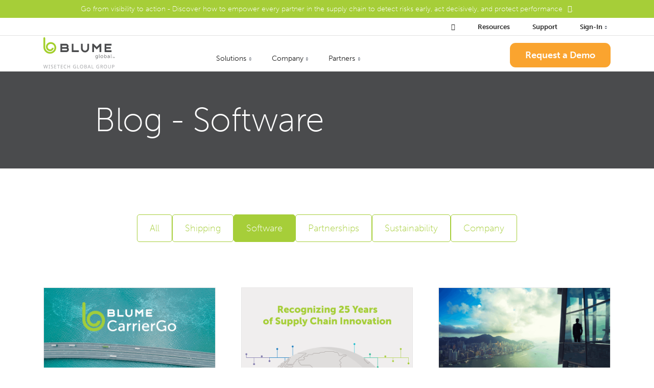

--- FILE ---
content_type: text/html; charset=utf-8
request_url: https://www.blumeglobal.com/blog/software/
body_size: 4959
content:
<!DOCTYPE html>
<html lang="en-us">
<head>
    <meta charset="utf-8" />
<link rel="icon" type="image/png" href="/media/favicons/blumeglobal.png?width=32&amp;height=32">
<meta name="viewport" content="width=device-width, initial-scale=1.0, maximum-scale=1.0, user-scalable=0, shrink-to-fit=no">
<meta http-equiv="X-UA-Compatible" content="IE=edge,chrome=1" />
<title>
    Blog - Software | Blume Global
</title>
<meta name="Description" content="" />
<meta name="Name" content="" />
<meta name="Keywords" content="" />
<link rel="canonical" href="https://www.blumeglobal.com/blog/software/" />
<link rel="alternate" hreflang="en-us" href="https://www.blumeglobal.com/blog/software/" />
<meta property="og:type" content="article" />
<meta property="og:url" content="https://www.blumeglobal.com/blog/software/" />
<meta property="og:title" content="" />
<meta property="og:description" content="" />
<meta property="og:image" content="https://www.blumeglobal.com">
<meta property="og:image:type" content="image/jpeg">
<meta name="twitter:card" content="summary_large_image">
<meta name="twitter:title" content="">
<meta name="twitter:description" content="">
<meta name="twitter:image" content="https://www.blumeglobal.com">
<meta name="apple-mobile-web-app-title" content="Blume Global">
<meta name="application-name" content="Blume Global">
<link rel="apple-touch-icon" sizes="57x57" href="/media/favicons/blumeglobal.png?width=57&amp;height=57">
<link rel="apple-touch-icon" sizes="60x60" href="/media/favicons/blumeglobal.png?width=60&amp;height=60">
<link rel="apple-touch-icon" sizes="72x72" href="/media/favicons/blumeglobal.png?width=72&amp;height=72">
<link rel="apple-touch-icon" sizes="76x76" href="/media/favicons/blumeglobal.png?width=76&amp;height=76">
<link rel="apple-touch-icon" sizes="114x114" href="/media/favicons/blumeglobal.png?width=114&amp;height=114">
<link rel="apple-touch-icon" sizes="120x120" href="/media/favicons/blumeglobal.png?width=120&amp;height=120">
<link rel="apple-touch-icon" sizes="144x144" href="/media/favicons/blumeglobal.png?width=144&amp;height=144">
<link rel="apple-touch-icon" sizes="152x152" href="/media/favicons/blumeglobal.png?width=152&amp;height=152">
<link rel="apple-touch-icon" sizes="180x180" href="/media/favicons/blumeglobal.png?width=180&amp;height=180">
<link rel="icon" type="image/png" sizes="192x192" href="/media/favicons/blumeglobal.png?width=192&amp;height=192">
<link rel="icon" type="image/png" sizes="32x32" href="/media/favicons/blumeglobal.png?width=32&amp;height=32">
<link rel="icon" type="image/png" sizes="96x96" href="/media/favicons/blumeglobal.png?width=96&amp;height=96">
<link rel="icon" type="image/png" sizes="16x16" href="/media/favicons/blumeglobal.png?width=16&amp;height=16">
<link rel="manifest" href="/media/favicons/blumeglobal-manifest.json">
<meta name="msapplication-TileColor" content="#fff">
<meta name="msapplication-TileImage" content="/media/favicons/blumeglobal.png?width=144&height=144">
<meta name="theme-color" content="#ffffff">
    
    <!-- Google Tag Manager -->
<script>
dataLayer = [];
(function(w,d,s,l,i){w[l]=w[l]||[];w[l].push({'gtm.start':
new Date().getTime(),event:'gtm.js'});var f=d.getElementsByTagName(s)[0],
j=d.createElement(s),dl=l!='dataLayer'?'&l='+l:'';j.async=true;j.src=
'https://www.googletagmanager.com/gtm.js?id='+i+dl;f.parentNode.insertBefore(j,f);
})(window,document,'script','dataLayer','GTM-NPV6X4MS');</script>
<!-- End Google Tag Manager -->

    <link rel="preload" as="font" type="font/woff2" crossorigin="anonymous" href="/css/fonts/wtg-symbols.woff2" />
    <link rel="preload" as="font" type="font/woff2" crossorigin="anonymous" href="/css/vendor/fontawesome-free/webfonts/fa-brands-400.woff2" />
    <link href="/sb/blumeglobal-css.v3.css" rel="stylesheet">
    <script src="https://cmp.osano.com/AzqNPnSIWrqnv2DHN/ae585a13-93a2-45c3-b10c-01d09fd6ad8f/osano.js"></script>
<script src="//app-ab30.marketo.com/js/forms2/js/forms2.min.js"></script>
</head>
<body id="body" class="body-software with-top-bar">
    <!-- Google Tag Manager (noscript) -->
<noscript><iframe src="https://www.googletagmanager.com/ns.html?id=GTM-NPV6X4MS"
height="0" width="0" style="display:none;visibility:hidden"></iframe></noscript>
<!-- End Google Tag Manager (noscript) -->

    

    <div id="top-bar">
        <div class="container">
            <p><a href="/lp/go-from-visibility-to-action/" title="Go from visibility to action">Go from visibility to action - Discover how to empower every partner in the supply chain to detect risks early, act decisively, and protect performance</a>.</p>
        </div>
    </div>


    <header id="site-header">
        


<nav class="navbar navbar-expand-lg fixed-top collapsed" id="mainNav">
    <div class="container">
        <a class="navbar-brand" href="/" title="Blume Global">
                <img alt="Blume Global" src="/media/kinfw3kk/blume-global-logo.svg" />
        </a>
        <button class="navbar-toggler navbar-toggler-right collapsed" type="button" data-toggle="collapse" data-target="#navbarResponsive" aria-controls="navbarResponsive" aria-expanded="false" aria-label="Toggle navigation">
            <span></span><span></span><span></span><span></span>
            <span class="navbar-toggler-label">Menu</span>
        </button>
        <div id="navbarResponsive" class="collapse navbar-collapse">
            <ul class="navbar-nav">
                                <li class="nav-item dropdown megamenu nav-level-1 " data-nav-segment="solutions">
                                    <a href="#" class="dropdown-toggle" id="navbar-dropdown-link-3550" data-target="dropdown-menu-3550" data-toggle="dropdown" aria-haspopup="true" aria-expanded="false">
                                        Solutions
                                    </a>
                                    <div id="dropdown-menu-3550" aria-labelledby="navbar-dropdown-link-3550" class="dropdown-menu">
                                        <div class="site-container container">
                                            <div class="container">
                                                <div class="row">
                                                        <div class="col-lg-3 nav-level-2">
        <a class="nav-link moving-arrow" href="#"  >Carriers</a>
                                                                    <ul class="list-unstyled">
                                                                            <li class="nav-item nav-level-3">
        <a class="nav-link moving-arrow" href="/solutions/carriers/ocean-carriers/"  >Ocean carriers</a>                                                                            </li>
                                                                            <li class="nav-item nav-level-3">
        <a class="nav-link moving-arrow" href="/solutions/carriers/rail-carriers/"  >Rail carriers</a>                                                                            </li>
                                                                    </ul>
                                                        </div>
                                                        <div class="col-lg-3 nav-level-2">
        <a class="nav-link moving-arrow" href="#"  >Shippers and BCOs</a>
                                                                    <ul class="list-unstyled">
                                                                            <li class="nav-item nav-level-3">
        <a class="nav-link moving-arrow" href="/solutions/shippers-and-bcos/manufacturers/"  >Manufacturers</a>                                                                            </li>
                                                                    </ul>
                                                        </div>
                                                        <div class="col-lg-3 nav-level-2">
        <a class="nav-link moving-arrow" href="/solutions/terminal-operators/"  >Terminal operators</a>
                                                        </div>
                                                </div>
                                            </div>
                                        </div>
                                    </div>
                                </li>
                                <li class="nav-item dropdown megamenu nav-level-1 " data-nav-segment="company">
                                    <a href="#" class="dropdown-toggle" id="navbar-dropdown-link-3551" data-target="dropdown-menu-3551" data-toggle="dropdown" aria-haspopup="true" aria-expanded="false">
                                        Company
                                    </a>
                                    <div id="dropdown-menu-3551" aria-labelledby="navbar-dropdown-link-3551" class="dropdown-menu">
                                        <div class="site-container container">
                                            <div class="container">
                                                <div class="row">
                                                        <div class="col-lg-3 nav-level-2">
        <a class="nav-link moving-arrow" href="https://www.blumeglobal.com/about-us/">About Us</a>
                                                        </div>
                                                        <div class="col-lg-3 nav-level-2">
        <a class="nav-link moving-arrow" href="https://www.wisetechglobal.com/careers/join-us/"  >Careers</a>
                                                        </div>
                                                        <div class="col-lg-3 nav-level-2">
        <a class="nav-link moving-arrow" href="/newsroom/"  >Newsroom</a>
                                                        </div>
                                                        <div class="col-lg-3 nav-level-2">
        <a class="nav-link moving-arrow" href="/blog/"  >Blog</a>
                                                        </div>
                                                </div>
                                            </div>
                                        </div>
                                    </div>
                                </li>
                                <li class="nav-item dropdown megamenu nav-level-1 " data-nav-segment="partners">
                                    <a href="#" class="dropdown-toggle" id="navbar-dropdown-link-7850" data-target="dropdown-menu-7850" data-toggle="dropdown" aria-haspopup="true" aria-expanded="false">
                                        Partners
                                    </a>
                                    <div id="dropdown-menu-7850" aria-labelledby="navbar-dropdown-link-7850" class="dropdown-menu">
                                        <div class="site-container container">
                                            <div class="container">
                                                <div class="row">
                                                        <div class="col-lg-3 nav-level-2">
        <a class="nav-link moving-arrow" href="/partners/find-a-partner/"  >Find a partner</a><p>Connect with industry-leading partners to enhance your operational efficiency</p>
                                                        </div>
                                                        <div class="col-lg-3 nav-level-2">
        <a class="nav-link moving-arrow" href="/partners/become-a-partner/"  >Become a partner</a><p>Your guide to the Blume Partner program, tools and resources in support of Blume&#x2019;s enterprise TMS.</p>
                                                        </div>
                                                </div>
                                            </div>
                                        </div>
                                    </div>
                                </li>
                            <li class="nav-item nav-level-1 " data-nav-segment="request-a-demo">
        <a class="nav-link " href="https://www.blumeglobal.com/demo/">Request a Demo</a>                            </li>
                            <li class="nav-item nav-level-1 " data-nav-segment="search">
            <input type="text" class="nav-search-input" placeholder="Search..." />
        <a class="nav-link " href="/search/"  >&#xe807;</a>                            </li>
                            <li class="nav-item nav-level-1 " data-nav-segment="resources">
        <a class="nav-link " href="https://www.blumeglobal.com/resource-center/">Resources</a>                            </li>
                            <li class="nav-item nav-level-1 " data-nav-segment="support">
        <a class="nav-link " href="https://www.blumeglobal.com/customer-support/">Support</a>                            </li>
                                <li class="nav-item dropdown megamenu nav-level-1 " data-nav-segment="sign-in">
                                    <a href="#" class="dropdown-toggle" id="navbar-dropdown-link-3567" data-target="dropdown-menu-3567" data-toggle="dropdown" aria-haspopup="true" aria-expanded="false">
                                        Sign-In
                                    </a>
                                    <div id="dropdown-menu-3567" aria-labelledby="navbar-dropdown-link-3567" class="dropdown-menu">
                                        <div class="site-container container">
                                            <div class="container">
                                                <div class="row">
                                                        <div class="col-lg-3 nav-level-2">
        <a class="nav-link moving-arrow" href="https://apps.blumesolutions.com/cas/login?service=https%3A%2F%2Fapps.blumesolutions.com%2Fblume-home%2Flogin%2Fcas"  target="_blank" >Blume</a>
                                                        </div>
                                                        <div class="col-lg-3 nav-level-2">
        <a class="nav-link moving-arrow" href="https://www.blumemaps.com/"  target="_blank" >Blume Maps</a>
                                                        </div>
                                                        <div class="col-lg-3 nav-level-2">
        <a class="nav-link moving-arrow" href="http://alcm.rez1.com/"  target="_blank" >Asset Management</a>
                                                        </div>
                                                        <div class="col-lg-3 nav-level-2">
        <a class="nav-link moving-arrow" href="https://apps.blumesolutions.com/cas/login?service=https%3A%2F%2Fapps.blumesolutions.com%2Fdispatchmanager%2Fj_acegi_cas_security_check"  target="_blank" >CarrierGo (Dispatch Manager)</a>
                                                        </div>
                                                        <div class="col-lg-3 nav-level-2">
        <a class="nav-link moving-arrow" href="https://apps.blumesolutions.com/emrweb/emr"  target="_blank" >Equipment Repair</a>
                                                        </div>
                                                        <div class="col-lg-3 nav-level-2">
        <a class="nav-link moving-arrow" href="https://www.blumeglobal.com/customer-center/">Customer Center</a>
                                                        </div>
                                                </div>
                                            </div>
                                        </div>
                                    </div>
                                </li>
                    <li class="nav-item dropdown nav-level-1 language-selector">
                    </li>
            </ul>
        </div>
    </div>
</nav>

    </header>
    
    <div class="container site-container">
        


<header id="masthead" class="masthead masthead-plain ">
    <div class="container">
        <div class="row">
            <div class="col-lg-12">
                <div class="site-heading">
                    <h1>Blog - Software</h1>
                </div>
            </div>
        </div>
    </div>
</header>

<article class="main-content main-content-news-list">
	<div class="panel no-bottom-padding">
		<div class="container">
			


    <div class="row">
        <div class="col-lg-12 news-category-select">
            <div class="tab-select">
                <select class="form-control">
                    <option  value="/blog/">All</option>
                        <option  value="/blog/shipping/">Shipping</option>
                        <option  selected value="/blog/software/">Software</option>
                        <option  value="/blog/partnerships/">Partnerships</option>
                        <option  value="/blog/sustainability/">Sustainability</option>
                        <option  value="/blog/company/">Company</option>
                </select>
            </div>
            <ul class="nav nav-tabs">
                <li class="nav-item">
                    <a class="nav-link " href="/blog/">All</a>
                </li>
                    <li class="nav-item">
                        <a class="nav-link " href="/blog/shipping/">Shipping</a>
                    </li>
                    <li class="nav-item">
                        <a class="nav-link  active" href="/blog/software/">Software</a>
                    </li>
                    <li class="nav-item">
                        <a class="nav-link " href="/blog/partnerships/">Partnerships</a>
                    </li>
                    <li class="nav-item">
                        <a class="nav-link " href="/blog/sustainability/">Sustainability</a>
                    </li>
                    <li class="nav-item">
                        <a class="nav-link " href="/blog/company/">Company</a>
                    </li>
            </ul>
        </div>
    </div>

            <div class="row news-list-page  visible">



<div class='col-lg-4 link-card-wrapper' >    <div class="link-card link-card-style-2 link-card-news has-link">
        <a href="https://www.blumeglobal.com/blog/carriergopremium/">
                <div class="link-card-img " style="background-image:url(/media/wp-content/uploads/2020/08/CG-Blog_08.19.203-03.png?width=720&amp;v=1da487170598430)"></div>
            <h6 class="link-card-heading-text">Blume CarrierGo Premium&#x2122; is Democratizing Technology for Small Trucking Companies</h6>
                <div class="link-card-descriptive-text">
                            <p></p>
                </div>
                <div class="link-card-learn-more-text">
                    <label class="">Read more</label>
                </div>
        </a>
    </div>
</div>


<div class='col-lg-4 link-card-wrapper' >    <div class="link-card link-card-style-2 link-card-news has-link">
        <a href="https://www.blumeglobal.com/blog/blume-global-celebrates-25-years-of-supply-chain-innovation/">
                <div class="link-card-img " style="background-image:url(/media/wp-content/uploads/2019/04/Pervinder-25-Years-04.04_v4.png?width=720&amp;v=1da48718ebce7a0)"></div>
            <h6 class="link-card-heading-text">Blume Global Celebrates 25 Years of Supply Chain Innovation</h6>
                <div class="link-card-descriptive-text">
                            <p></p>
                </div>
                <div class="link-card-learn-more-text">
                    <label class="">Read more</label>
                </div>
        </a>
    </div>
</div>


<div class='col-lg-4 link-card-wrapper' >    <div class="link-card link-card-style-2 link-card-news has-link">
        <a href="https://www.blumeglobal.com/blog/challenges-for-chief-supply-chain-officers/">
                <div class="link-card-img " style="background-image:url(/media/wp-content/uploads/2019/02/CSCO-02.20.19.png?width=720&amp;v=1da48717d69a1f0)"></div>
            <h6 class="link-card-heading-text">3 Key Challenges for Chief Supply Chain Officers</h6>
                <div class="link-card-descriptive-text">
                            <p></p>
                </div>
                <div class="link-card-learn-more-text">
                    <label class="">Read more</label>
                </div>
        </a>
    </div>
</div>


<div class='col-lg-4 link-card-wrapper' >    <div class="link-card link-card-style-2 link-card-news has-link">
        <a href="https://www.blumeglobal.com/blog/sap-asug/">
                <div class="link-card-img " style="background-image:url(/media/wp-content/uploads/2019/01/Partnership-Blume-Blog-01.31.19.jpg?width=720&amp;v=1da48718544bdb0)"></div>
            <h6 class="link-card-heading-text">Getting Closer to SAP&#x2019;s Users: Blume Global Joins ASUG</h6>
                <div class="link-card-descriptive-text">
                            <p></p>
                </div>
                <div class="link-card-learn-more-text">
                    <label class="">Read more</label>
                </div>
        </a>
    </div>
</div>


<div class='col-lg-4 link-card-wrapper' >    <div class="link-card link-card-style-2 link-card-news has-link">
        <a href="https://www.blumeglobal.com/blog/track-and-trace-product-recalls/">
                <div class="link-card-img " style="background-image:url(/media/wp-content/uploads/2018/12/trackandtrace-v3.png?width=720&amp;v=1da48717e21ce60)"></div>
            <h6 class="link-card-heading-text">How Real-Time Track and Trace Reduces the Impact of Product Recalls</h6>
                <div class="link-card-descriptive-text">
                            <p></p>
                </div>
                <div class="link-card-learn-more-text">
                    <label class="">Read more</label>
                </div>
        </a>
    </div>
</div>        </div>

		</div>
	</div>
	
	

</article>

        
        <div class="footer-container">
            

        <footer>
            



<div class="panel" >
    
<div class="container">
    <div class="row ">


<div class="col-lg-12">
    <div class="area">

<p><img src="/media/yy3nz5vo/blume-global-logo-white.svg?rmode=max&amp;width=205&amp;height=96" alt="Blume Global" width="205" height="96"></p>    </div>
</div>
    </div>
</div>
</div>


<div class="panel" >
    
<div class="container">
    <div class="row ">


<div class="col-lg-3">
    <div class="area">

<p><strong>Address:</strong><br /><span class="address">WeWork San Ramon<br />3001 Bishop Drive, Suite 300<br />San Ramon, CA 94583</span></p>
<p><strong>Tel:</strong> <a href="tel:781.263.0200">781.263.0200</a></p>
<p style="display: none;"><strong>General/Sales inquiries:</strong><br /><a href="mailto:info@blumeglobal.com">info@blumeglobal.com</a></p>
<p><strong>Support:</strong><br /><a href="mailto:blume.support@wisetechglobal.com">blume.support@wisetechglobal.com</a></p>
<p> </p>
<p><a href="https://www.blumeglobal.com/demo/" title="Get a demo" class="cta-button">Request a Demo</a></p>    </div>
</div>


<div class="col-lg-3">
    <div class="area">

<h6><a href="https://www.blumeglobal.com/customer-center/" title="Customer Center">Customer Center</a></h6>
<ul>
<li><a href="https://apps.blumesolutions.com/cas/login?service=https://alcm.rez1.com/externalx/login/cas" title="Sign-In">Sign-In</a></li>
<li><a href="https://www.blumeglobal.com/customer-support/" title="Support">Support</a></li>
</ul>    </div>
</div>


<div class="col-lg-3">
    <div class="area">

<h6>Solutions for</h6>
<ul>
<li><a href="/solutions/carriers/ocean-carriers/" title="Ocean carriers" data-anchor="#">Ocean carriers</a></li>
<li><a href="/solutions/carriers/rail-carriers/" title="Rail carriers" data-anchor="#">Rail carriers</a></li>
<li><a href="/solutions/shippers-and-bcos/manufacturers/" title="Manufactures" data-anchor="#">Manufacturers</a></li>
<li><a href="/solutions/terminal-operators/" title="Terminal operators" data-anchor="#">Terminal operators</a></li>
<li><a rel="noopener" href="https://cargowise.com/solutions/cargowise-forwarding/road-and-rail" target="_blank" title="Logistics Service Provider" class="link-external">Logistics service provider</a></li>
</ul>    </div>
</div>


<div class="col-lg-3">
    <div class="area">

<h6>Company</h6>
<ul>
<ul>
<li><a href="/newsroom/" title="Newsroom">Newsroom</a></li>
<li><a href="/blog/" title="Blog">Blog</a></li>
<li><a href="https://www.blumeglobal.com/learning/">Learning</a><a href="#" title="Sustainability"></a></li>
<li><a rel="noopener" href="https://www.wisetechglobal.com/careers/join-us/" target="_blank">Careers</a></li>
</ul>
</ul>
<p> </p>    </div>
</div>
    </div>
</div>
</div>


<div class="panel final-line" >
    
<div class="container">
    <div class="row ">


<div class="col-lg-6">
    <div class="area">

<p>© 2026<span> </span><a href="https://www.blumeglobal.com/">Blume Global</a>. All Rights Reserved.<span> </span><a href="https://www.blumeglobal.com/terms-of-use/">Terms of Use</a>.</p>    </div>
</div>


<div class="col-lg-6">
    <div class="area">

<ul>
<li><a rel="noopener" href="https://www.facebook.com/BlumeGlobal" target="_blank" title="Facebook"><em class="fab fa-facebook-square"> </em></a></li>
<li><a rel="noopener" href="https://twitter.com/Blume_Global" target="_blank" title="Twitter"><em class="fab fa-twitter"> </em></a></li>
<li><a rel="noopener" href="https://www.linkedin.com/company/blume-global/" target="_blank" title="LinkedIn"><em class="fab fa-linkedin"> </em></a></li>
<li><a rel="noopener" href="https://www.youtube.com/channel/UCfXNJILYpJFGwfbdUiQzu6Q/featured" target="_blank" title="YouTube"><em class="fab fa-youtube"> </em></a></li>
<li><a rel="noopener" href="https://www.instagram.com/blumeglobal/" target="_blank" title="Instagram"><em class="fab fa-instagram"> </em></a></li>
</ul>    </div>
</div>
    </div>
</div>
</div>



        </footer>

        </div>
        <svg xmlns="http://www.w3.org/2000/svg" style="display: none;">
    <symbol id="cursor" viewBox="0 0 6 28">
        <polygon points="0 0 0 28 6 28 6 0 0 0"></polygon>
    </symbol>
</svg>
<div class="js-cursors">
    <div class="cursor js-cursor-main">
        <svg>
            <defs>
                <clippath id="cursor-main-mask">
                    <rect x="0" y="0" width="6" height="28"></rect>
                </clippath>
            </defs>

            <g clip-path="url(#cursor-main-mask)">
                <use xlink:href="#cursor"></use>
            </g>
        </svg>
    </div>

    <div class="cursor cursor-dark js-cursor-alt">
        <svg>
            <defs>
                <clippath id="cursor-alt-mask">
                    <rect x="0" y="28" width="6" height="0"></rect>
                </clippath>
            </defs>

            <g clip-path="url(#cursor-alt-mask)">
                <use xlink:href="#cursor"></use>
            </g>
        </svg>
    </div>
</div>
    </div>
    <script src="/sb/blumeglobal-js.v3.js"></script>
    <script src="/sb/news-js.v3.js"></script>
    
</body>
</html>


--- FILE ---
content_type: text/css
request_url: https://www.blumeglobal.com/sb/blumeglobal-css.v3.css
body_size: 69758
content:
/*!
 * Bootstrap v4.3.1 (https://getbootstrap.com/)
 * Copyright 2011-2019 The Bootstrap Authors
 * Copyright 2011-2019 Twitter, Inc.
 * Licensed under MIT (https://github.com/twbs/bootstrap/blob/master/LICENSE)
 */:root{--blue:#007bff;--indigo:#6610f2;--purple:#6f42c1;--pink:#e83e8c;--red:#dc3545;--orange:#fd7e14;--yellow:#ffc107;--green:#28a745;--teal:#20c997;--cyan:#17a2b8;--white:#fff;--gray:#6c757d;--gray-dark:#343a40;--primary:#007bff;--secondary:#6c757d;--success:#28a745;--info:#17a2b8;--warning:#ffc107;--danger:#dc3545;--light:#f8f9fa;--dark:#343a40;--breakpoint-xs:0;--breakpoint-sm:576px;--breakpoint-md:768px;--breakpoint-lg:992px;--breakpoint-xl:1200px;--font-family-sans-serif:-apple-system,BlinkMacSystemFont,"Segoe UI",Roboto,"Helvetica Neue",Arial,"Noto Sans",sans-serif,"Apple Color Emoji","Segoe UI Emoji","Segoe UI Symbol","Noto Color Emoji";--font-family-monospace:SFMono-Regular,Menlo,Monaco,Consolas,"Liberation Mono","Courier New",monospace}*,::after,::before{box-sizing:border-box}html{font-family:sans-serif;line-height:1.15;-webkit-text-size-adjust:100%;-webkit-tap-highlight-color:transparent}article,aside,figcaption,figure,footer,header,hgroup,main,nav,section{display:block}body{margin:0;font-family:-apple-system,BlinkMacSystemFont,"Segoe UI",Roboto,"Helvetica Neue",Arial,"Noto Sans",sans-serif,"Apple Color Emoji","Segoe UI Emoji","Segoe UI Symbol","Noto Color Emoji";font-size:1rem;font-weight:400;line-height:1.5;color:#212529;text-align:left;background-color:#fff}[tabindex="-1"]:focus{outline:0!important}hr{box-sizing:content-box;height:0;overflow:visible}h1,h2,h3,h4,h5,h6{margin-top:0;margin-bottom:.5rem}p{margin-top:0;margin-bottom:1rem}abbr[data-original-title],abbr[title]{text-decoration:underline;-webkit-text-decoration:underline dotted;text-decoration:underline dotted;cursor:help;border-bottom:0;-webkit-text-decoration-skip-ink:none;text-decoration-skip-ink:none}address{margin-bottom:1rem;font-style:normal;line-height:inherit}dl,ol,ul{margin-top:0;margin-bottom:1rem}ol ol,ol ul,ul ol,ul ul{margin-bottom:0}dt{font-weight:700}dd{margin-bottom:.5rem;margin-left:0}blockquote{margin:0 0 1rem}b,strong{font-weight:bolder}small{font-size:80%}sub,sup{position:relative;font-size:75%;line-height:0;vertical-align:baseline}sub{bottom:-.25em}sup{top:-.5em}a{color:#007bff;text-decoration:none;background-color:transparent}a:hover{color:#0056b3;text-decoration:underline}a:not([href]):not([tabindex]){color:inherit;text-decoration:none}a:not([href]):not([tabindex]):focus,a:not([href]):not([tabindex]):hover{color:inherit;text-decoration:none}a:not([href]):not([tabindex]):focus{outline:0}code,kbd,pre,samp{font-family:SFMono-Regular,Menlo,Monaco,Consolas,"Liberation Mono","Courier New",monospace;font-size:1em}pre{margin-top:0;margin-bottom:1rem;overflow:auto}figure{margin:0 0 1rem}img{vertical-align:middle;border-style:none}svg{overflow:hidden;vertical-align:middle}table{border-collapse:collapse}caption{padding-top:.75rem;padding-bottom:.75rem;color:#6c757d;text-align:left;caption-side:bottom}th{text-align:inherit}label{display:inline-block;margin-bottom:.5rem}button{border-radius:0}button:focus{outline:1px dotted;outline:5px auto -webkit-focus-ring-color}button,input,optgroup,select,textarea{margin:0;font-family:inherit;font-size:inherit;line-height:inherit}button,input{overflow:visible}button,select{text-transform:none}select{word-wrap:normal}[type=button],[type=reset],[type=submit],button{-webkit-appearance:button}[type=button]:not(:disabled),[type=reset]:not(:disabled),[type=submit]:not(:disabled),button:not(:disabled){cursor:pointer}[type=button]::-moz-focus-inner,[type=reset]::-moz-focus-inner,[type=submit]::-moz-focus-inner,button::-moz-focus-inner{padding:0;border-style:none}input[type=checkbox],input[type=radio]{box-sizing:border-box;padding:0}input[type=date],input[type=datetime-local],input[type=month],input[type=time]{-webkit-appearance:listbox}textarea{overflow:auto;resize:vertical}fieldset{min-width:0;padding:0;margin:0;border:0}legend{display:block;width:100%;max-width:100%;padding:0;margin-bottom:.5rem;font-size:1.5rem;line-height:inherit;color:inherit;white-space:normal}progress{vertical-align:baseline}[type=number]::-webkit-inner-spin-button,[type=number]::-webkit-outer-spin-button{height:auto}[type=search]{outline-offset:-2px;-webkit-appearance:none}[type=search]::-webkit-search-decoration{-webkit-appearance:none}::-webkit-file-upload-button{font:inherit;-webkit-appearance:button}output{display:inline-block}summary{display:list-item;cursor:pointer}template{display:none}[hidden]{display:none!important}.h1,.h2,.h3,.h4,.h5,.h6,h1,h2,h3,h4,h5,h6{margin-bottom:.5rem;font-weight:500;line-height:1.2}.h1,h1{font-size:2.5rem}.h2,h2{font-size:2rem}.h3,h3{font-size:1.75rem}.h4,h4{font-size:1.5rem}.h5,h5{font-size:1.25rem}.h6,h6{font-size:1rem}.lead{font-size:1.25rem;font-weight:300}.display-1{font-size:6rem;font-weight:300;line-height:1.2}.display-2{font-size:5.5rem;font-weight:300;line-height:1.2}.display-3{font-size:4.5rem;font-weight:300;line-height:1.2}.display-4{font-size:3.5rem;font-weight:300;line-height:1.2}hr{margin-top:1rem;margin-bottom:1rem;border:0;border-top:1px solid rgba(0,0,0,.1)}.small,small{font-size:80%;font-weight:400}.mark,mark{padding:.2em;background-color:#fcf8e3}.list-unstyled{padding-left:0;list-style:none}.list-inline{padding-left:0;list-style:none}.list-inline-item{display:inline-block}.list-inline-item:not(:last-child){margin-right:.5rem}.initialism{font-size:90%;text-transform:uppercase}.blockquote{margin-bottom:1rem;font-size:1.25rem}.blockquote-footer{display:block;font-size:80%;color:#6c757d}.blockquote-footer::before{content:"\2014\00A0"}.img-fluid{max-width:100%;height:auto}.img-thumbnail{padding:.25rem;background-color:#fff;border:1px solid #dee2e6;border-radius:.25rem;max-width:100%;height:auto}.figure{display:inline-block}.figure-img{margin-bottom:.5rem;line-height:1}.figure-caption{font-size:90%;color:#6c757d}code{font-size:87.5%;color:#e83e8c;word-break:break-word}a>code{color:inherit}kbd{padding:.2rem .4rem;font-size:87.5%;color:#fff;background-color:#212529;border-radius:.2rem}kbd kbd{padding:0;font-size:100%;font-weight:700}pre{display:block;font-size:87.5%;color:#212529}pre code{font-size:inherit;color:inherit;word-break:normal}.pre-scrollable{max-height:340px;overflow-y:scroll}.container{width:100%;padding-right:15px;padding-left:15px;margin-right:auto;margin-left:auto}@media (min-width:576px){.container{max-width:540px}}@media (min-width:768px){.container{max-width:720px}}@media (min-width:992px){.container{max-width:960px}}@media (min-width:1200px){.container{max-width:1140px}}.container-fluid{width:100%;padding-right:15px;padding-left:15px;margin-right:auto;margin-left:auto}.row{display:-ms-flexbox;display:flex;-ms-flex-wrap:wrap;flex-wrap:wrap;margin-right:-15px;margin-left:-15px}.no-gutters{margin-right:0;margin-left:0}.no-gutters>.col,.no-gutters>[class*=col-]{padding-right:0;padding-left:0}.col,.col-1,.col-10,.col-11,.col-12,.col-2,.col-3,.col-4,.col-5,.col-6,.col-7,.col-8,.col-9,.col-auto,.col-lg,.col-lg-1,.col-lg-10,.col-lg-11,.col-lg-12,.col-lg-2,.col-lg-3,.col-lg-4,.col-lg-5,.col-lg-6,.col-lg-7,.col-lg-8,.col-lg-9,.col-lg-auto,.col-md,.col-md-1,.col-md-10,.col-md-11,.col-md-12,.col-md-2,.col-md-3,.col-md-4,.col-md-5,.col-md-6,.col-md-7,.col-md-8,.col-md-9,.col-md-auto,.col-sm,.col-sm-1,.col-sm-10,.col-sm-11,.col-sm-12,.col-sm-2,.col-sm-3,.col-sm-4,.col-sm-5,.col-sm-6,.col-sm-7,.col-sm-8,.col-sm-9,.col-sm-auto,.col-xl,.col-xl-1,.col-xl-10,.col-xl-11,.col-xl-12,.col-xl-2,.col-xl-3,.col-xl-4,.col-xl-5,.col-xl-6,.col-xl-7,.col-xl-8,.col-xl-9,.col-xl-auto{position:relative;width:100%;padding-right:15px;padding-left:15px}.col{-ms-flex-preferred-size:0;flex-basis:0;-ms-flex-positive:1;flex-grow:1;max-width:100%}.col-auto{-ms-flex:0 0 auto;flex:0 0 auto;width:auto;max-width:100%}.col-1{-ms-flex:0 0 8.333333%;flex:0 0 8.333333%;max-width:8.333333%}.col-2{-ms-flex:0 0 16.666667%;flex:0 0 16.666667%;max-width:16.666667%}.col-3{-ms-flex:0 0 25%;flex:0 0 25%;max-width:25%}.col-4{-ms-flex:0 0 33.333333%;flex:0 0 33.333333%;max-width:33.333333%}.col-5{-ms-flex:0 0 41.666667%;flex:0 0 41.666667%;max-width:41.666667%}.col-6{-ms-flex:0 0 50%;flex:0 0 50%;max-width:50%}.col-7{-ms-flex:0 0 58.333333%;flex:0 0 58.333333%;max-width:58.333333%}.col-8{-ms-flex:0 0 66.666667%;flex:0 0 66.666667%;max-width:66.666667%}.col-9{-ms-flex:0 0 75%;flex:0 0 75%;max-width:75%}.col-10{-ms-flex:0 0 83.333333%;flex:0 0 83.333333%;max-width:83.333333%}.col-11{-ms-flex:0 0 91.666667%;flex:0 0 91.666667%;max-width:91.666667%}.col-12{-ms-flex:0 0 100%;flex:0 0 100%;max-width:100%}.order-first{-ms-flex-order:-1;order:-1}.order-last{-ms-flex-order:13;order:13}.order-0{-ms-flex-order:0;order:0}.order-1{-ms-flex-order:1;order:1}.order-2{-ms-flex-order:2;order:2}.order-3{-ms-flex-order:3;order:3}.order-4{-ms-flex-order:4;order:4}.order-5{-ms-flex-order:5;order:5}.order-6{-ms-flex-order:6;order:6}.order-7{-ms-flex-order:7;order:7}.order-8{-ms-flex-order:8;order:8}.order-9{-ms-flex-order:9;order:9}.order-10{-ms-flex-order:10;order:10}.order-11{-ms-flex-order:11;order:11}.order-12{-ms-flex-order:12;order:12}.offset-1{margin-left:8.333333%}.offset-2{margin-left:16.666667%}.offset-3{margin-left:25%}.offset-4{margin-left:33.333333%}.offset-5{margin-left:41.666667%}.offset-6{margin-left:50%}.offset-7{margin-left:58.333333%}.offset-8{margin-left:66.666667%}.offset-9{margin-left:75%}.offset-10{margin-left:83.333333%}.offset-11{margin-left:91.666667%}@media (min-width:576px){.col-sm{-ms-flex-preferred-size:0;flex-basis:0;-ms-flex-positive:1;flex-grow:1;max-width:100%}.col-sm-auto{-ms-flex:0 0 auto;flex:0 0 auto;width:auto;max-width:100%}.col-sm-1{-ms-flex:0 0 8.333333%;flex:0 0 8.333333%;max-width:8.333333%}.col-sm-2{-ms-flex:0 0 16.666667%;flex:0 0 16.666667%;max-width:16.666667%}.col-sm-3{-ms-flex:0 0 25%;flex:0 0 25%;max-width:25%}.col-sm-4{-ms-flex:0 0 33.333333%;flex:0 0 33.333333%;max-width:33.333333%}.col-sm-5{-ms-flex:0 0 41.666667%;flex:0 0 41.666667%;max-width:41.666667%}.col-sm-6{-ms-flex:0 0 50%;flex:0 0 50%;max-width:50%}.col-sm-7{-ms-flex:0 0 58.333333%;flex:0 0 58.333333%;max-width:58.333333%}.col-sm-8{-ms-flex:0 0 66.666667%;flex:0 0 66.666667%;max-width:66.666667%}.col-sm-9{-ms-flex:0 0 75%;flex:0 0 75%;max-width:75%}.col-sm-10{-ms-flex:0 0 83.333333%;flex:0 0 83.333333%;max-width:83.333333%}.col-sm-11{-ms-flex:0 0 91.666667%;flex:0 0 91.666667%;max-width:91.666667%}.col-sm-12{-ms-flex:0 0 100%;flex:0 0 100%;max-width:100%}.order-sm-first{-ms-flex-order:-1;order:-1}.order-sm-last{-ms-flex-order:13;order:13}.order-sm-0{-ms-flex-order:0;order:0}.order-sm-1{-ms-flex-order:1;order:1}.order-sm-2{-ms-flex-order:2;order:2}.order-sm-3{-ms-flex-order:3;order:3}.order-sm-4{-ms-flex-order:4;order:4}.order-sm-5{-ms-flex-order:5;order:5}.order-sm-6{-ms-flex-order:6;order:6}.order-sm-7{-ms-flex-order:7;order:7}.order-sm-8{-ms-flex-order:8;order:8}.order-sm-9{-ms-flex-order:9;order:9}.order-sm-10{-ms-flex-order:10;order:10}.order-sm-11{-ms-flex-order:11;order:11}.order-sm-12{-ms-flex-order:12;order:12}.offset-sm-0{margin-left:0}.offset-sm-1{margin-left:8.333333%}.offset-sm-2{margin-left:16.666667%}.offset-sm-3{margin-left:25%}.offset-sm-4{margin-left:33.333333%}.offset-sm-5{margin-left:41.666667%}.offset-sm-6{margin-left:50%}.offset-sm-7{margin-left:58.333333%}.offset-sm-8{margin-left:66.666667%}.offset-sm-9{margin-left:75%}.offset-sm-10{margin-left:83.333333%}.offset-sm-11{margin-left:91.666667%}}@media (min-width:768px){.col-md{-ms-flex-preferred-size:0;flex-basis:0;-ms-flex-positive:1;flex-grow:1;max-width:100%}.col-md-auto{-ms-flex:0 0 auto;flex:0 0 auto;width:auto;max-width:100%}.col-md-1{-ms-flex:0 0 8.333333%;flex:0 0 8.333333%;max-width:8.333333%}.col-md-2{-ms-flex:0 0 16.666667%;flex:0 0 16.666667%;max-width:16.666667%}.col-md-3{-ms-flex:0 0 25%;flex:0 0 25%;max-width:25%}.col-md-4{-ms-flex:0 0 33.333333%;flex:0 0 33.333333%;max-width:33.333333%}.col-md-5{-ms-flex:0 0 41.666667%;flex:0 0 41.666667%;max-width:41.666667%}.col-md-6{-ms-flex:0 0 50%;flex:0 0 50%;max-width:50%}.col-md-7{-ms-flex:0 0 58.333333%;flex:0 0 58.333333%;max-width:58.333333%}.col-md-8{-ms-flex:0 0 66.666667%;flex:0 0 66.666667%;max-width:66.666667%}.col-md-9{-ms-flex:0 0 75%;flex:0 0 75%;max-width:75%}.col-md-10{-ms-flex:0 0 83.333333%;flex:0 0 83.333333%;max-width:83.333333%}.col-md-11{-ms-flex:0 0 91.666667%;flex:0 0 91.666667%;max-width:91.666667%}.col-md-12{-ms-flex:0 0 100%;flex:0 0 100%;max-width:100%}.order-md-first{-ms-flex-order:-1;order:-1}.order-md-last{-ms-flex-order:13;order:13}.order-md-0{-ms-flex-order:0;order:0}.order-md-1{-ms-flex-order:1;order:1}.order-md-2{-ms-flex-order:2;order:2}.order-md-3{-ms-flex-order:3;order:3}.order-md-4{-ms-flex-order:4;order:4}.order-md-5{-ms-flex-order:5;order:5}.order-md-6{-ms-flex-order:6;order:6}.order-md-7{-ms-flex-order:7;order:7}.order-md-8{-ms-flex-order:8;order:8}.order-md-9{-ms-flex-order:9;order:9}.order-md-10{-ms-flex-order:10;order:10}.order-md-11{-ms-flex-order:11;order:11}.order-md-12{-ms-flex-order:12;order:12}.offset-md-0{margin-left:0}.offset-md-1{margin-left:8.333333%}.offset-md-2{margin-left:16.666667%}.offset-md-3{margin-left:25%}.offset-md-4{margin-left:33.333333%}.offset-md-5{margin-left:41.666667%}.offset-md-6{margin-left:50%}.offset-md-7{margin-left:58.333333%}.offset-md-8{margin-left:66.666667%}.offset-md-9{margin-left:75%}.offset-md-10{margin-left:83.333333%}.offset-md-11{margin-left:91.666667%}}@media (min-width:992px){.col-lg{-ms-flex-preferred-size:0;flex-basis:0;-ms-flex-positive:1;flex-grow:1;max-width:100%}.col-lg-auto{-ms-flex:0 0 auto;flex:0 0 auto;width:auto;max-width:100%}.col-lg-1{-ms-flex:0 0 8.333333%;flex:0 0 8.333333%;max-width:8.333333%}.col-lg-2{-ms-flex:0 0 16.666667%;flex:0 0 16.666667%;max-width:16.666667%}.col-lg-3{-ms-flex:0 0 25%;flex:0 0 25%;max-width:25%}.col-lg-4{-ms-flex:0 0 33.333333%;flex:0 0 33.333333%;max-width:33.333333%}.col-lg-5{-ms-flex:0 0 41.666667%;flex:0 0 41.666667%;max-width:41.666667%}.col-lg-6{-ms-flex:0 0 50%;flex:0 0 50%;max-width:50%}.col-lg-7{-ms-flex:0 0 58.333333%;flex:0 0 58.333333%;max-width:58.333333%}.col-lg-8{-ms-flex:0 0 66.666667%;flex:0 0 66.666667%;max-width:66.666667%}.col-lg-9{-ms-flex:0 0 75%;flex:0 0 75%;max-width:75%}.col-lg-10{-ms-flex:0 0 83.333333%;flex:0 0 83.333333%;max-width:83.333333%}.col-lg-11{-ms-flex:0 0 91.666667%;flex:0 0 91.666667%;max-width:91.666667%}.col-lg-12{-ms-flex:0 0 100%;flex:0 0 100%;max-width:100%}.order-lg-first{-ms-flex-order:-1;order:-1}.order-lg-last{-ms-flex-order:13;order:13}.order-lg-0{-ms-flex-order:0;order:0}.order-lg-1{-ms-flex-order:1;order:1}.order-lg-2{-ms-flex-order:2;order:2}.order-lg-3{-ms-flex-order:3;order:3}.order-lg-4{-ms-flex-order:4;order:4}.order-lg-5{-ms-flex-order:5;order:5}.order-lg-6{-ms-flex-order:6;order:6}.order-lg-7{-ms-flex-order:7;order:7}.order-lg-8{-ms-flex-order:8;order:8}.order-lg-9{-ms-flex-order:9;order:9}.order-lg-10{-ms-flex-order:10;order:10}.order-lg-11{-ms-flex-order:11;order:11}.order-lg-12{-ms-flex-order:12;order:12}.offset-lg-0{margin-left:0}.offset-lg-1{margin-left:8.333333%}.offset-lg-2{margin-left:16.666667%}.offset-lg-3{margin-left:25%}.offset-lg-4{margin-left:33.333333%}.offset-lg-5{margin-left:41.666667%}.offset-lg-6{margin-left:50%}.offset-lg-7{margin-left:58.333333%}.offset-lg-8{margin-left:66.666667%}.offset-lg-9{margin-left:75%}.offset-lg-10{margin-left:83.333333%}.offset-lg-11{margin-left:91.666667%}}@media (min-width:1200px){.col-xl{-ms-flex-preferred-size:0;flex-basis:0;-ms-flex-positive:1;flex-grow:1;max-width:100%}.col-xl-auto{-ms-flex:0 0 auto;flex:0 0 auto;width:auto;max-width:100%}.col-xl-1{-ms-flex:0 0 8.333333%;flex:0 0 8.333333%;max-width:8.333333%}.col-xl-2{-ms-flex:0 0 16.666667%;flex:0 0 16.666667%;max-width:16.666667%}.col-xl-3{-ms-flex:0 0 25%;flex:0 0 25%;max-width:25%}.col-xl-4{-ms-flex:0 0 33.333333%;flex:0 0 33.333333%;max-width:33.333333%}.col-xl-5{-ms-flex:0 0 41.666667%;flex:0 0 41.666667%;max-width:41.666667%}.col-xl-6{-ms-flex:0 0 50%;flex:0 0 50%;max-width:50%}.col-xl-7{-ms-flex:0 0 58.333333%;flex:0 0 58.333333%;max-width:58.333333%}.col-xl-8{-ms-flex:0 0 66.666667%;flex:0 0 66.666667%;max-width:66.666667%}.col-xl-9{-ms-flex:0 0 75%;flex:0 0 75%;max-width:75%}.col-xl-10{-ms-flex:0 0 83.333333%;flex:0 0 83.333333%;max-width:83.333333%}.col-xl-11{-ms-flex:0 0 91.666667%;flex:0 0 91.666667%;max-width:91.666667%}.col-xl-12{-ms-flex:0 0 100%;flex:0 0 100%;max-width:100%}.order-xl-first{-ms-flex-order:-1;order:-1}.order-xl-last{-ms-flex-order:13;order:13}.order-xl-0{-ms-flex-order:0;order:0}.order-xl-1{-ms-flex-order:1;order:1}.order-xl-2{-ms-flex-order:2;order:2}.order-xl-3{-ms-flex-order:3;order:3}.order-xl-4{-ms-flex-order:4;order:4}.order-xl-5{-ms-flex-order:5;order:5}.order-xl-6{-ms-flex-order:6;order:6}.order-xl-7{-ms-flex-order:7;order:7}.order-xl-8{-ms-flex-order:8;order:8}.order-xl-9{-ms-flex-order:9;order:9}.order-xl-10{-ms-flex-order:10;order:10}.order-xl-11{-ms-flex-order:11;order:11}.order-xl-12{-ms-flex-order:12;order:12}.offset-xl-0{margin-left:0}.offset-xl-1{margin-left:8.333333%}.offset-xl-2{margin-left:16.666667%}.offset-xl-3{margin-left:25%}.offset-xl-4{margin-left:33.333333%}.offset-xl-5{margin-left:41.666667%}.offset-xl-6{margin-left:50%}.offset-xl-7{margin-left:58.333333%}.offset-xl-8{margin-left:66.666667%}.offset-xl-9{margin-left:75%}.offset-xl-10{margin-left:83.333333%}.offset-xl-11{margin-left:91.666667%}}.table{width:100%;margin-bottom:1rem;color:#212529}.table td,.table th{padding:.75rem;vertical-align:top;border-top:1px solid #dee2e6}.table thead th{vertical-align:bottom;border-bottom:2px solid #dee2e6}.table tbody+tbody{border-top:2px solid #dee2e6}.table-sm td,.table-sm th{padding:.3rem}.table-bordered{border:1px solid #dee2e6}.table-bordered td,.table-bordered th{border:1px solid #dee2e6}.table-bordered thead td,.table-bordered thead th{border-bottom-width:2px}.table-borderless tbody+tbody,.table-borderless td,.table-borderless th,.table-borderless thead th{border:0}.table-striped tbody tr:nth-of-type(odd){background-color:rgba(0,0,0,.05)}.table-hover tbody tr:hover{color:#212529;background-color:rgba(0,0,0,.075)}.table-primary,.table-primary>td,.table-primary>th{background-color:#b8daff}.table-primary tbody+tbody,.table-primary td,.table-primary th,.table-primary thead th{border-color:#7abaff}.table-hover .table-primary:hover{background-color:#9fcdff}.table-hover .table-primary:hover>td,.table-hover .table-primary:hover>th{background-color:#9fcdff}.table-secondary,.table-secondary>td,.table-secondary>th{background-color:#d6d8db}.table-secondary tbody+tbody,.table-secondary td,.table-secondary th,.table-secondary thead th{border-color:#b3b7bb}.table-hover .table-secondary:hover{background-color:#c8cbcf}.table-hover .table-secondary:hover>td,.table-hover .table-secondary:hover>th{background-color:#c8cbcf}.table-success,.table-success>td,.table-success>th{background-color:#c3e6cb}.table-success tbody+tbody,.table-success td,.table-success th,.table-success thead th{border-color:#8fd19e}.table-hover .table-success:hover{background-color:#b1dfbb}.table-hover .table-success:hover>td,.table-hover .table-success:hover>th{background-color:#b1dfbb}.table-info,.table-info>td,.table-info>th{background-color:#bee5eb}.table-info tbody+tbody,.table-info td,.table-info th,.table-info thead th{border-color:#86cfda}.table-hover .table-info:hover{background-color:#abdde5}.table-hover .table-info:hover>td,.table-hover .table-info:hover>th{background-color:#abdde5}.table-warning,.table-warning>td,.table-warning>th{background-color:#ffeeba}.table-warning tbody+tbody,.table-warning td,.table-warning th,.table-warning thead th{border-color:#ffdf7e}.table-hover .table-warning:hover{background-color:#ffe8a1}.table-hover .table-warning:hover>td,.table-hover .table-warning:hover>th{background-color:#ffe8a1}.table-danger,.table-danger>td,.table-danger>th{background-color:#f5c6cb}.table-danger tbody+tbody,.table-danger td,.table-danger th,.table-danger thead th{border-color:#ed969e}.table-hover .table-danger:hover{background-color:#f1b0b7}.table-hover .table-danger:hover>td,.table-hover .table-danger:hover>th{background-color:#f1b0b7}.table-light,.table-light>td,.table-light>th{background-color:#fdfdfe}.table-light tbody+tbody,.table-light td,.table-light th,.table-light thead th{border-color:#fbfcfc}.table-hover .table-light:hover{background-color:#ececf6}.table-hover .table-light:hover>td,.table-hover .table-light:hover>th{background-color:#ececf6}.table-dark,.table-dark>td,.table-dark>th{background-color:#c6c8ca}.table-dark tbody+tbody,.table-dark td,.table-dark th,.table-dark thead th{border-color:#95999c}.table-hover .table-dark:hover{background-color:#b9bbbe}.table-hover .table-dark:hover>td,.table-hover .table-dark:hover>th{background-color:#b9bbbe}.table-active,.table-active>td,.table-active>th{background-color:rgba(0,0,0,.075)}.table-hover .table-active:hover{background-color:rgba(0,0,0,.075)}.table-hover .table-active:hover>td,.table-hover .table-active:hover>th{background-color:rgba(0,0,0,.075)}.table .thead-dark th{color:#fff;background-color:#343a40;border-color:#454d55}.table .thead-light th{color:#495057;background-color:#e9ecef;border-color:#dee2e6}.table-dark{color:#fff;background-color:#343a40}.table-dark td,.table-dark th,.table-dark thead th{border-color:#454d55}.table-dark.table-bordered{border:0}.table-dark.table-striped tbody tr:nth-of-type(odd){background-color:rgba(255,255,255,.05)}.table-dark.table-hover tbody tr:hover{color:#fff;background-color:rgba(255,255,255,.075)}@media (max-width:575.98px){.table-responsive-sm{display:block;width:100%;overflow-x:auto;-webkit-overflow-scrolling:touch}.table-responsive-sm>.table-bordered{border:0}}@media (max-width:767.98px){.table-responsive-md{display:block;width:100%;overflow-x:auto;-webkit-overflow-scrolling:touch}.table-responsive-md>.table-bordered{border:0}}@media (max-width:991.98px){.table-responsive-lg{display:block;width:100%;overflow-x:auto;-webkit-overflow-scrolling:touch}.table-responsive-lg>.table-bordered{border:0}}@media (max-width:1199.98px){.table-responsive-xl{display:block;width:100%;overflow-x:auto;-webkit-overflow-scrolling:touch}.table-responsive-xl>.table-bordered{border:0}}.table-responsive{display:block;width:100%;overflow-x:auto;-webkit-overflow-scrolling:touch}.table-responsive>.table-bordered{border:0}.form-control{display:block;width:100%;height:calc(1.5em + .75rem + 2px);padding:.375rem .75rem;font-size:1rem;font-weight:400;line-height:1.5;color:#495057;background-color:#fff;background-clip:padding-box;border:1px solid #ced4da;border-radius:.25rem;transition:border-color .15s ease-in-out,box-shadow .15s ease-in-out}@media (prefers-reduced-motion:reduce){.form-control{transition:none}}.form-control::-ms-expand{background-color:transparent;border:0}.form-control:focus{color:#495057;background-color:#fff;border-color:#80bdff;outline:0;box-shadow:0 0 0 .2rem rgba(0,123,255,.25)}.form-control::-webkit-input-placeholder{color:#6c757d;opacity:1}.form-control::-moz-placeholder{color:#6c757d;opacity:1}.form-control:-ms-input-placeholder{color:#6c757d;opacity:1}.form-control::-ms-input-placeholder{color:#6c757d;opacity:1}.form-control::placeholder{color:#6c757d;opacity:1}.form-control:disabled,.form-control[readonly]{background-color:#e9ecef;opacity:1}select.form-control:focus::-ms-value{color:#495057;background-color:#fff}.form-control-file,.form-control-range{display:block;width:100%}.col-form-label{padding-top:calc(.375rem + 1px);padding-bottom:calc(.375rem + 1px);margin-bottom:0;font-size:inherit;line-height:1.5}.col-form-label-lg{padding-top:calc(.5rem + 1px);padding-bottom:calc(.5rem + 1px);font-size:1.25rem;line-height:1.5}.col-form-label-sm{padding-top:calc(.25rem + 1px);padding-bottom:calc(.25rem + 1px);font-size:.875rem;line-height:1.5}.form-control-plaintext{display:block;width:100%;padding-top:.375rem;padding-bottom:.375rem;margin-bottom:0;line-height:1.5;color:#212529;background-color:transparent;border:solid transparent;border-width:1px 0}.form-control-plaintext.form-control-lg,.form-control-plaintext.form-control-sm{padding-right:0;padding-left:0}.form-control-sm{height:calc(1.5em + .5rem + 2px);padding:.25rem .5rem;font-size:.875rem;line-height:1.5;border-radius:.2rem}.form-control-lg{height:calc(1.5em + 1rem + 2px);padding:.5rem 1rem;font-size:1.25rem;line-height:1.5;border-radius:.3rem}select.form-control[multiple],select.form-control[size]{height:auto}textarea.form-control{height:auto}.form-group{margin-bottom:1rem}.form-text{display:block;margin-top:.25rem}.form-row{display:-ms-flexbox;display:flex;-ms-flex-wrap:wrap;flex-wrap:wrap;margin-right:-5px;margin-left:-5px}.form-row>.col,.form-row>[class*=col-]{padding-right:5px;padding-left:5px}.form-check{position:relative;display:block;padding-left:1.25rem}.form-check-input{position:absolute;margin-top:.3rem;margin-left:-1.25rem}.form-check-input:disabled~.form-check-label{color:#6c757d}.form-check-label{margin-bottom:0}.form-check-inline{display:-ms-inline-flexbox;display:inline-flex;-ms-flex-align:center;align-items:center;padding-left:0;margin-right:.75rem}.form-check-inline .form-check-input{position:static;margin-top:0;margin-right:.3125rem;margin-left:0}.valid-feedback{display:none;width:100%;margin-top:.25rem;font-size:80%;color:#28a745}.valid-tooltip{position:absolute;top:100%;z-index:5;display:none;max-width:100%;padding:.25rem .5rem;margin-top:.1rem;font-size:.875rem;line-height:1.5;color:#fff;background-color:rgba(40,167,69,.9);border-radius:.25rem}.form-control.is-valid,.was-validated .form-control:valid{border-color:#28a745;padding-right:calc(1.5em + .75rem);background-image:url("data:image/svg+xml,%3csvg xmlns='http://www.w3.org/2000/svg' viewBox='0 0 8 8'%3e%3cpath fill='%2328a745' d='M2.3 6.73L.6 4.53c-.4-1.04.46-1.4 1.1-.8l1.1 1.4 3.4-3.8c.6-.63 1.6-.27 1.2.7l-4 4.6c-.43.5-.8.4-1.1.1z'/%3e%3c/svg%3e");background-repeat:no-repeat;background-position:center right calc(.375em + .1875rem);background-size:calc(.75em + .375rem) calc(.75em + .375rem)}.form-control.is-valid:focus,.was-validated .form-control:valid:focus{border-color:#28a745;box-shadow:0 0 0 .2rem rgba(40,167,69,.25)}.form-control.is-valid~.valid-feedback,.form-control.is-valid~.valid-tooltip,.was-validated .form-control:valid~.valid-feedback,.was-validated .form-control:valid~.valid-tooltip{display:block}.was-validated textarea.form-control:valid,textarea.form-control.is-valid{padding-right:calc(1.5em + .75rem);background-position:top calc(.375em + .1875rem) right calc(.375em + .1875rem)}.custom-select.is-valid,.was-validated .custom-select:valid{border-color:#28a745;padding-right:calc((1em + .75rem) * 3 / 4 + 1.75rem);background:url("data:image/svg+xml,%3csvg xmlns='http://www.w3.org/2000/svg' viewBox='0 0 4 5'%3e%3cpath fill='%23343a40' d='M2 0L0 2h4zm0 5L0 3h4z'/%3e%3c/svg%3e") no-repeat right .75rem center/8px 10px,url("data:image/svg+xml,%3csvg xmlns='http://www.w3.org/2000/svg' viewBox='0 0 8 8'%3e%3cpath fill='%2328a745' d='M2.3 6.73L.6 4.53c-.4-1.04.46-1.4 1.1-.8l1.1 1.4 3.4-3.8c.6-.63 1.6-.27 1.2.7l-4 4.6c-.43.5-.8.4-1.1.1z'/%3e%3c/svg%3e") #fff no-repeat center right 1.75rem/calc(.75em + .375rem) calc(.75em + .375rem)}.custom-select.is-valid:focus,.was-validated .custom-select:valid:focus{border-color:#28a745;box-shadow:0 0 0 .2rem rgba(40,167,69,.25)}.custom-select.is-valid~.valid-feedback,.custom-select.is-valid~.valid-tooltip,.was-validated .custom-select:valid~.valid-feedback,.was-validated .custom-select:valid~.valid-tooltip{display:block}.form-control-file.is-valid~.valid-feedback,.form-control-file.is-valid~.valid-tooltip,.was-validated .form-control-file:valid~.valid-feedback,.was-validated .form-control-file:valid~.valid-tooltip{display:block}.form-check-input.is-valid~.form-check-label,.was-validated .form-check-input:valid~.form-check-label{color:#28a745}.form-check-input.is-valid~.valid-feedback,.form-check-input.is-valid~.valid-tooltip,.was-validated .form-check-input:valid~.valid-feedback,.was-validated .form-check-input:valid~.valid-tooltip{display:block}.custom-control-input.is-valid~.custom-control-label,.was-validated .custom-control-input:valid~.custom-control-label{color:#28a745}.custom-control-input.is-valid~.custom-control-label::before,.was-validated .custom-control-input:valid~.custom-control-label::before{border-color:#28a745}.custom-control-input.is-valid~.valid-feedback,.custom-control-input.is-valid~.valid-tooltip,.was-validated .custom-control-input:valid~.valid-feedback,.was-validated .custom-control-input:valid~.valid-tooltip{display:block}.custom-control-input.is-valid:checked~.custom-control-label::before,.was-validated .custom-control-input:valid:checked~.custom-control-label::before{border-color:#34ce57;background-color:#34ce57}.custom-control-input.is-valid:focus~.custom-control-label::before,.was-validated .custom-control-input:valid:focus~.custom-control-label::before{box-shadow:0 0 0 .2rem rgba(40,167,69,.25)}.custom-control-input.is-valid:focus:not(:checked)~.custom-control-label::before,.was-validated .custom-control-input:valid:focus:not(:checked)~.custom-control-label::before{border-color:#28a745}.custom-file-input.is-valid~.custom-file-label,.was-validated .custom-file-input:valid~.custom-file-label{border-color:#28a745}.custom-file-input.is-valid~.valid-feedback,.custom-file-input.is-valid~.valid-tooltip,.was-validated .custom-file-input:valid~.valid-feedback,.was-validated .custom-file-input:valid~.valid-tooltip{display:block}.custom-file-input.is-valid:focus~.custom-file-label,.was-validated .custom-file-input:valid:focus~.custom-file-label{border-color:#28a745;box-shadow:0 0 0 .2rem rgba(40,167,69,.25)}.invalid-feedback{display:none;width:100%;margin-top:.25rem;font-size:80%;color:#dc3545}.invalid-tooltip{position:absolute;top:100%;z-index:5;display:none;max-width:100%;padding:.25rem .5rem;margin-top:.1rem;font-size:.875rem;line-height:1.5;color:#fff;background-color:rgba(220,53,69,.9);border-radius:.25rem}.form-control.is-invalid,.was-validated .form-control:invalid{border-color:#dc3545;padding-right:calc(1.5em + .75rem);background-image:url("data:image/svg+xml,%3csvg xmlns='http://www.w3.org/2000/svg' fill='%23dc3545' viewBox='-2 -2 7 7'%3e%3cpath stroke='%23dc3545' d='M0 0l3 3m0-3L0 3'/%3e%3ccircle r='.5'/%3e%3ccircle cx='3' r='.5'/%3e%3ccircle cy='3' r='.5'/%3e%3ccircle cx='3' cy='3' r='.5'/%3e%3c/svg%3E");background-repeat:no-repeat;background-position:center right calc(.375em + .1875rem);background-size:calc(.75em + .375rem) calc(.75em + .375rem)}.form-control.is-invalid:focus,.was-validated .form-control:invalid:focus{border-color:#dc3545;box-shadow:0 0 0 .2rem rgba(220,53,69,.25)}.form-control.is-invalid~.invalid-feedback,.form-control.is-invalid~.invalid-tooltip,.was-validated .form-control:invalid~.invalid-feedback,.was-validated .form-control:invalid~.invalid-tooltip{display:block}.was-validated textarea.form-control:invalid,textarea.form-control.is-invalid{padding-right:calc(1.5em + .75rem);background-position:top calc(.375em + .1875rem) right calc(.375em + .1875rem)}.custom-select.is-invalid,.was-validated .custom-select:invalid{border-color:#dc3545;padding-right:calc((1em + .75rem) * 3 / 4 + 1.75rem);background:url("data:image/svg+xml,%3csvg xmlns='http://www.w3.org/2000/svg' viewBox='0 0 4 5'%3e%3cpath fill='%23343a40' d='M2 0L0 2h4zm0 5L0 3h4z'/%3e%3c/svg%3e") no-repeat right .75rem center/8px 10px,url("data:image/svg+xml,%3csvg xmlns='http://www.w3.org/2000/svg' fill='%23dc3545' viewBox='-2 -2 7 7'%3e%3cpath stroke='%23dc3545' d='M0 0l3 3m0-3L0 3'/%3e%3ccircle r='.5'/%3e%3ccircle cx='3' r='.5'/%3e%3ccircle cy='3' r='.5'/%3e%3ccircle cx='3' cy='3' r='.5'/%3e%3c/svg%3E") #fff no-repeat center right 1.75rem/calc(.75em + .375rem) calc(.75em + .375rem)}.custom-select.is-invalid:focus,.was-validated .custom-select:invalid:focus{border-color:#dc3545;box-shadow:0 0 0 .2rem rgba(220,53,69,.25)}.custom-select.is-invalid~.invalid-feedback,.custom-select.is-invalid~.invalid-tooltip,.was-validated .custom-select:invalid~.invalid-feedback,.was-validated .custom-select:invalid~.invalid-tooltip{display:block}.form-control-file.is-invalid~.invalid-feedback,.form-control-file.is-invalid~.invalid-tooltip,.was-validated .form-control-file:invalid~.invalid-feedback,.was-validated .form-control-file:invalid~.invalid-tooltip{display:block}.form-check-input.is-invalid~.form-check-label,.was-validated .form-check-input:invalid~.form-check-label{color:#dc3545}.form-check-input.is-invalid~.invalid-feedback,.form-check-input.is-invalid~.invalid-tooltip,.was-validated .form-check-input:invalid~.invalid-feedback,.was-validated .form-check-input:invalid~.invalid-tooltip{display:block}.custom-control-input.is-invalid~.custom-control-label,.was-validated .custom-control-input:invalid~.custom-control-label{color:#dc3545}.custom-control-input.is-invalid~.custom-control-label::before,.was-validated .custom-control-input:invalid~.custom-control-label::before{border-color:#dc3545}.custom-control-input.is-invalid~.invalid-feedback,.custom-control-input.is-invalid~.invalid-tooltip,.was-validated .custom-control-input:invalid~.invalid-feedback,.was-validated .custom-control-input:invalid~.invalid-tooltip{display:block}.custom-control-input.is-invalid:checked~.custom-control-label::before,.was-validated .custom-control-input:invalid:checked~.custom-control-label::before{border-color:#e4606d;background-color:#e4606d}.custom-control-input.is-invalid:focus~.custom-control-label::before,.was-validated .custom-control-input:invalid:focus~.custom-control-label::before{box-shadow:0 0 0 .2rem rgba(220,53,69,.25)}.custom-control-input.is-invalid:focus:not(:checked)~.custom-control-label::before,.was-validated .custom-control-input:invalid:focus:not(:checked)~.custom-control-label::before{border-color:#dc3545}.custom-file-input.is-invalid~.custom-file-label,.was-validated .custom-file-input:invalid~.custom-file-label{border-color:#dc3545}.custom-file-input.is-invalid~.invalid-feedback,.custom-file-input.is-invalid~.invalid-tooltip,.was-validated .custom-file-input:invalid~.invalid-feedback,.was-validated .custom-file-input:invalid~.invalid-tooltip{display:block}.custom-file-input.is-invalid:focus~.custom-file-label,.was-validated .custom-file-input:invalid:focus~.custom-file-label{border-color:#dc3545;box-shadow:0 0 0 .2rem rgba(220,53,69,.25)}.form-inline{display:-ms-flexbox;display:flex;-ms-flex-flow:row wrap;flex-flow:row wrap;-ms-flex-align:center;align-items:center}.form-inline .form-check{width:100%}@media (min-width:576px){.form-inline label{display:-ms-flexbox;display:flex;-ms-flex-align:center;align-items:center;-ms-flex-pack:center;justify-content:center;margin-bottom:0}.form-inline .form-group{display:-ms-flexbox;display:flex;-ms-flex:0 0 auto;flex:0 0 auto;-ms-flex-flow:row wrap;flex-flow:row wrap;-ms-flex-align:center;align-items:center;margin-bottom:0}.form-inline .form-control{display:inline-block;width:auto;vertical-align:middle}.form-inline .form-control-plaintext{display:inline-block}.form-inline .custom-select,.form-inline .input-group{width:auto}.form-inline .form-check{display:-ms-flexbox;display:flex;-ms-flex-align:center;align-items:center;-ms-flex-pack:center;justify-content:center;width:auto;padding-left:0}.form-inline .form-check-input{position:relative;-ms-flex-negative:0;flex-shrink:0;margin-top:0;margin-right:.25rem;margin-left:0}.form-inline .custom-control{-ms-flex-align:center;align-items:center;-ms-flex-pack:center;justify-content:center}.form-inline .custom-control-label{margin-bottom:0}}.btn{display:inline-block;font-weight:400;color:#212529;text-align:center;vertical-align:middle;-webkit-user-select:none;-moz-user-select:none;-ms-user-select:none;user-select:none;background-color:transparent;border:1px solid transparent;padding:.375rem .75rem;font-size:1rem;line-height:1.5;border-radius:.25rem;transition:color .15s ease-in-out,background-color .15s ease-in-out,border-color .15s ease-in-out,box-shadow .15s ease-in-out}@media (prefers-reduced-motion:reduce){.btn{transition:none}}.btn:hover{color:#212529;text-decoration:none}.btn.focus,.btn:focus{outline:0;box-shadow:0 0 0 .2rem rgba(0,123,255,.25)}.btn.disabled,.btn:disabled{opacity:.65}a.btn.disabled,fieldset:disabled a.btn{pointer-events:none}.btn-primary{color:#fff;background-color:#007bff;border-color:#007bff}.btn-primary:hover{color:#fff;background-color:#0069d9;border-color:#0062cc}.btn-primary.focus,.btn-primary:focus{box-shadow:0 0 0 .2rem rgba(38,143,255,.5)}.btn-primary.disabled,.btn-primary:disabled{color:#fff;background-color:#007bff;border-color:#007bff}.btn-primary:not(:disabled):not(.disabled).active,.btn-primary:not(:disabled):not(.disabled):active,.show>.btn-primary.dropdown-toggle{color:#fff;background-color:#0062cc;border-color:#005cbf}.btn-primary:not(:disabled):not(.disabled).active:focus,.btn-primary:not(:disabled):not(.disabled):active:focus,.show>.btn-primary.dropdown-toggle:focus{box-shadow:0 0 0 .2rem rgba(38,143,255,.5)}.btn-secondary{color:#fff;background-color:#6c757d;border-color:#6c757d}.btn-secondary:hover{color:#fff;background-color:#5a6268;border-color:#545b62}.btn-secondary.focus,.btn-secondary:focus{box-shadow:0 0 0 .2rem rgba(130,138,145,.5)}.btn-secondary.disabled,.btn-secondary:disabled{color:#fff;background-color:#6c757d;border-color:#6c757d}.btn-secondary:not(:disabled):not(.disabled).active,.btn-secondary:not(:disabled):not(.disabled):active,.show>.btn-secondary.dropdown-toggle{color:#fff;background-color:#545b62;border-color:#4e555b}.btn-secondary:not(:disabled):not(.disabled).active:focus,.btn-secondary:not(:disabled):not(.disabled):active:focus,.show>.btn-secondary.dropdown-toggle:focus{box-shadow:0 0 0 .2rem rgba(130,138,145,.5)}.btn-success{color:#fff;background-color:#28a745;border-color:#28a745}.btn-success:hover{color:#fff;background-color:#218838;border-color:#1e7e34}.btn-success.focus,.btn-success:focus{box-shadow:0 0 0 .2rem rgba(72,180,97,.5)}.btn-success.disabled,.btn-success:disabled{color:#fff;background-color:#28a745;border-color:#28a745}.btn-success:not(:disabled):not(.disabled).active,.btn-success:not(:disabled):not(.disabled):active,.show>.btn-success.dropdown-toggle{color:#fff;background-color:#1e7e34;border-color:#1c7430}.btn-success:not(:disabled):not(.disabled).active:focus,.btn-success:not(:disabled):not(.disabled):active:focus,.show>.btn-success.dropdown-toggle:focus{box-shadow:0 0 0 .2rem rgba(72,180,97,.5)}.btn-info{color:#fff;background-color:#17a2b8;border-color:#17a2b8}.btn-info:hover{color:#fff;background-color:#138496;border-color:#117a8b}.btn-info.focus,.btn-info:focus{box-shadow:0 0 0 .2rem rgba(58,176,195,.5)}.btn-info.disabled,.btn-info:disabled{color:#fff;background-color:#17a2b8;border-color:#17a2b8}.btn-info:not(:disabled):not(.disabled).active,.btn-info:not(:disabled):not(.disabled):active,.show>.btn-info.dropdown-toggle{color:#fff;background-color:#117a8b;border-color:#10707f}.btn-info:not(:disabled):not(.disabled).active:focus,.btn-info:not(:disabled):not(.disabled):active:focus,.show>.btn-info.dropdown-toggle:focus{box-shadow:0 0 0 .2rem rgba(58,176,195,.5)}.btn-warning{color:#212529;background-color:#ffc107;border-color:#ffc107}.btn-warning:hover{color:#212529;background-color:#e0a800;border-color:#d39e00}.btn-warning.focus,.btn-warning:focus{box-shadow:0 0 0 .2rem rgba(222,170,12,.5)}.btn-warning.disabled,.btn-warning:disabled{color:#212529;background-color:#ffc107;border-color:#ffc107}.btn-warning:not(:disabled):not(.disabled).active,.btn-warning:not(:disabled):not(.disabled):active,.show>.btn-warning.dropdown-toggle{color:#212529;background-color:#d39e00;border-color:#c69500}.btn-warning:not(:disabled):not(.disabled).active:focus,.btn-warning:not(:disabled):not(.disabled):active:focus,.show>.btn-warning.dropdown-toggle:focus{box-shadow:0 0 0 .2rem rgba(222,170,12,.5)}.btn-danger{color:#fff;background-color:#dc3545;border-color:#dc3545}.btn-danger:hover{color:#fff;background-color:#c82333;border-color:#bd2130}.btn-danger.focus,.btn-danger:focus{box-shadow:0 0 0 .2rem rgba(225,83,97,.5)}.btn-danger.disabled,.btn-danger:disabled{color:#fff;background-color:#dc3545;border-color:#dc3545}.btn-danger:not(:disabled):not(.disabled).active,.btn-danger:not(:disabled):not(.disabled):active,.show>.btn-danger.dropdown-toggle{color:#fff;background-color:#bd2130;border-color:#b21f2d}.btn-danger:not(:disabled):not(.disabled).active:focus,.btn-danger:not(:disabled):not(.disabled):active:focus,.show>.btn-danger.dropdown-toggle:focus{box-shadow:0 0 0 .2rem rgba(225,83,97,.5)}.btn-light{color:#212529;background-color:#f8f9fa;border-color:#f8f9fa}.btn-light:hover{color:#212529;background-color:#e2e6ea;border-color:#dae0e5}.btn-light.focus,.btn-light:focus{box-shadow:0 0 0 .2rem rgba(216,217,219,.5)}.btn-light.disabled,.btn-light:disabled{color:#212529;background-color:#f8f9fa;border-color:#f8f9fa}.btn-light:not(:disabled):not(.disabled).active,.btn-light:not(:disabled):not(.disabled):active,.show>.btn-light.dropdown-toggle{color:#212529;background-color:#dae0e5;border-color:#d3d9df}.btn-light:not(:disabled):not(.disabled).active:focus,.btn-light:not(:disabled):not(.disabled):active:focus,.show>.btn-light.dropdown-toggle:focus{box-shadow:0 0 0 .2rem rgba(216,217,219,.5)}.btn-dark{color:#fff;background-color:#343a40;border-color:#343a40}.btn-dark:hover{color:#fff;background-color:#23272b;border-color:#1d2124}.btn-dark.focus,.btn-dark:focus{box-shadow:0 0 0 .2rem rgba(82,88,93,.5)}.btn-dark.disabled,.btn-dark:disabled{color:#fff;background-color:#343a40;border-color:#343a40}.btn-dark:not(:disabled):not(.disabled).active,.btn-dark:not(:disabled):not(.disabled):active,.show>.btn-dark.dropdown-toggle{color:#fff;background-color:#1d2124;border-color:#171a1d}.btn-dark:not(:disabled):not(.disabled).active:focus,.btn-dark:not(:disabled):not(.disabled):active:focus,.show>.btn-dark.dropdown-toggle:focus{box-shadow:0 0 0 .2rem rgba(82,88,93,.5)}.btn-outline-primary{color:#007bff;border-color:#007bff}.btn-outline-primary:hover{color:#fff;background-color:#007bff;border-color:#007bff}.btn-outline-primary.focus,.btn-outline-primary:focus{box-shadow:0 0 0 .2rem rgba(0,123,255,.5)}.btn-outline-primary.disabled,.btn-outline-primary:disabled{color:#007bff;background-color:transparent}.btn-outline-primary:not(:disabled):not(.disabled).active,.btn-outline-primary:not(:disabled):not(.disabled):active,.show>.btn-outline-primary.dropdown-toggle{color:#fff;background-color:#007bff;border-color:#007bff}.btn-outline-primary:not(:disabled):not(.disabled).active:focus,.btn-outline-primary:not(:disabled):not(.disabled):active:focus,.show>.btn-outline-primary.dropdown-toggle:focus{box-shadow:0 0 0 .2rem rgba(0,123,255,.5)}.btn-outline-secondary{color:#6c757d;border-color:#6c757d}.btn-outline-secondary:hover{color:#fff;background-color:#6c757d;border-color:#6c757d}.btn-outline-secondary.focus,.btn-outline-secondary:focus{box-shadow:0 0 0 .2rem rgba(108,117,125,.5)}.btn-outline-secondary.disabled,.btn-outline-secondary:disabled{color:#6c757d;background-color:transparent}.btn-outline-secondary:not(:disabled):not(.disabled).active,.btn-outline-secondary:not(:disabled):not(.disabled):active,.show>.btn-outline-secondary.dropdown-toggle{color:#fff;background-color:#6c757d;border-color:#6c757d}.btn-outline-secondary:not(:disabled):not(.disabled).active:focus,.btn-outline-secondary:not(:disabled):not(.disabled):active:focus,.show>.btn-outline-secondary.dropdown-toggle:focus{box-shadow:0 0 0 .2rem rgba(108,117,125,.5)}.btn-outline-success{color:#28a745;border-color:#28a745}.btn-outline-success:hover{color:#fff;background-color:#28a745;border-color:#28a745}.btn-outline-success.focus,.btn-outline-success:focus{box-shadow:0 0 0 .2rem rgba(40,167,69,.5)}.btn-outline-success.disabled,.btn-outline-success:disabled{color:#28a745;background-color:transparent}.btn-outline-success:not(:disabled):not(.disabled).active,.btn-outline-success:not(:disabled):not(.disabled):active,.show>.btn-outline-success.dropdown-toggle{color:#fff;background-color:#28a745;border-color:#28a745}.btn-outline-success:not(:disabled):not(.disabled).active:focus,.btn-outline-success:not(:disabled):not(.disabled):active:focus,.show>.btn-outline-success.dropdown-toggle:focus{box-shadow:0 0 0 .2rem rgba(40,167,69,.5)}.btn-outline-info{color:#17a2b8;border-color:#17a2b8}.btn-outline-info:hover{color:#fff;background-color:#17a2b8;border-color:#17a2b8}.btn-outline-info.focus,.btn-outline-info:focus{box-shadow:0 0 0 .2rem rgba(23,162,184,.5)}.btn-outline-info.disabled,.btn-outline-info:disabled{color:#17a2b8;background-color:transparent}.btn-outline-info:not(:disabled):not(.disabled).active,.btn-outline-info:not(:disabled):not(.disabled):active,.show>.btn-outline-info.dropdown-toggle{color:#fff;background-color:#17a2b8;border-color:#17a2b8}.btn-outline-info:not(:disabled):not(.disabled).active:focus,.btn-outline-info:not(:disabled):not(.disabled):active:focus,.show>.btn-outline-info.dropdown-toggle:focus{box-shadow:0 0 0 .2rem rgba(23,162,184,.5)}.btn-outline-warning{color:#ffc107;border-color:#ffc107}.btn-outline-warning:hover{color:#212529;background-color:#ffc107;border-color:#ffc107}.btn-outline-warning.focus,.btn-outline-warning:focus{box-shadow:0 0 0 .2rem rgba(255,193,7,.5)}.btn-outline-warning.disabled,.btn-outline-warning:disabled{color:#ffc107;background-color:transparent}.btn-outline-warning:not(:disabled):not(.disabled).active,.btn-outline-warning:not(:disabled):not(.disabled):active,.show>.btn-outline-warning.dropdown-toggle{color:#212529;background-color:#ffc107;border-color:#ffc107}.btn-outline-warning:not(:disabled):not(.disabled).active:focus,.btn-outline-warning:not(:disabled):not(.disabled):active:focus,.show>.btn-outline-warning.dropdown-toggle:focus{box-shadow:0 0 0 .2rem rgba(255,193,7,.5)}.btn-outline-danger{color:#dc3545;border-color:#dc3545}.btn-outline-danger:hover{color:#fff;background-color:#dc3545;border-color:#dc3545}.btn-outline-danger.focus,.btn-outline-danger:focus{box-shadow:0 0 0 .2rem rgba(220,53,69,.5)}.btn-outline-danger.disabled,.btn-outline-danger:disabled{color:#dc3545;background-color:transparent}.btn-outline-danger:not(:disabled):not(.disabled).active,.btn-outline-danger:not(:disabled):not(.disabled):active,.show>.btn-outline-danger.dropdown-toggle{color:#fff;background-color:#dc3545;border-color:#dc3545}.btn-outline-danger:not(:disabled):not(.disabled).active:focus,.btn-outline-danger:not(:disabled):not(.disabled):active:focus,.show>.btn-outline-danger.dropdown-toggle:focus{box-shadow:0 0 0 .2rem rgba(220,53,69,.5)}.btn-outline-light{color:#f8f9fa;border-color:#f8f9fa}.btn-outline-light:hover{color:#212529;background-color:#f8f9fa;border-color:#f8f9fa}.btn-outline-light.focus,.btn-outline-light:focus{box-shadow:0 0 0 .2rem rgba(248,249,250,.5)}.btn-outline-light.disabled,.btn-outline-light:disabled{color:#f8f9fa;background-color:transparent}.btn-outline-light:not(:disabled):not(.disabled).active,.btn-outline-light:not(:disabled):not(.disabled):active,.show>.btn-outline-light.dropdown-toggle{color:#212529;background-color:#f8f9fa;border-color:#f8f9fa}.btn-outline-light:not(:disabled):not(.disabled).active:focus,.btn-outline-light:not(:disabled):not(.disabled):active:focus,.show>.btn-outline-light.dropdown-toggle:focus{box-shadow:0 0 0 .2rem rgba(248,249,250,.5)}.btn-outline-dark{color:#343a40;border-color:#343a40}.btn-outline-dark:hover{color:#fff;background-color:#343a40;border-color:#343a40}.btn-outline-dark.focus,.btn-outline-dark:focus{box-shadow:0 0 0 .2rem rgba(52,58,64,.5)}.btn-outline-dark.disabled,.btn-outline-dark:disabled{color:#343a40;background-color:transparent}.btn-outline-dark:not(:disabled):not(.disabled).active,.btn-outline-dark:not(:disabled):not(.disabled):active,.show>.btn-outline-dark.dropdown-toggle{color:#fff;background-color:#343a40;border-color:#343a40}.btn-outline-dark:not(:disabled):not(.disabled).active:focus,.btn-outline-dark:not(:disabled):not(.disabled):active:focus,.show>.btn-outline-dark.dropdown-toggle:focus{box-shadow:0 0 0 .2rem rgba(52,58,64,.5)}.btn-link{font-weight:400;color:#007bff;text-decoration:none}.btn-link:hover{color:#0056b3;text-decoration:underline}.btn-link.focus,.btn-link:focus{text-decoration:underline;box-shadow:none}.btn-link.disabled,.btn-link:disabled{color:#6c757d;pointer-events:none}.btn-group-lg>.btn,.btn-lg{padding:.5rem 1rem;font-size:1.25rem;line-height:1.5;border-radius:.3rem}.btn-group-sm>.btn,.btn-sm{padding:.25rem .5rem;font-size:.875rem;line-height:1.5;border-radius:.2rem}.btn-block{display:block;width:100%}.btn-block+.btn-block{margin-top:.5rem}input[type=button].btn-block,input[type=reset].btn-block,input[type=submit].btn-block{width:100%}.fade{transition:opacity .15s linear}@media (prefers-reduced-motion:reduce){.fade{transition:none}}.fade:not(.show){opacity:0}.collapse:not(.show){display:none}.collapsing{position:relative;height:0;overflow:hidden;transition:height .35s ease}@media (prefers-reduced-motion:reduce){.collapsing{transition:none}}.dropdown,.dropleft,.dropright,.dropup{position:relative}.dropdown-toggle{white-space:nowrap}.dropdown-toggle::after{display:inline-block;margin-left:.255em;vertical-align:.255em;content:"";border-top:.3em solid;border-right:.3em solid transparent;border-bottom:0;border-left:.3em solid transparent}.dropdown-toggle:empty::after{margin-left:0}.dropdown-menu{position:absolute;top:100%;left:0;z-index:1000;display:none;float:left;min-width:10rem;padding:.5rem 0;margin:.125rem 0 0;font-size:1rem;color:#212529;text-align:left;list-style:none;background-color:#fff;background-clip:padding-box;border:1px solid rgba(0,0,0,.15);border-radius:.25rem}.dropdown-menu-left{right:auto;left:0}.dropdown-menu-right{right:0;left:auto}@media (min-width:576px){.dropdown-menu-sm-left{right:auto;left:0}.dropdown-menu-sm-right{right:0;left:auto}}@media (min-width:768px){.dropdown-menu-md-left{right:auto;left:0}.dropdown-menu-md-right{right:0;left:auto}}@media (min-width:992px){.dropdown-menu-lg-left{right:auto;left:0}.dropdown-menu-lg-right{right:0;left:auto}}@media (min-width:1200px){.dropdown-menu-xl-left{right:auto;left:0}.dropdown-menu-xl-right{right:0;left:auto}}.dropup .dropdown-menu{top:auto;bottom:100%;margin-top:0;margin-bottom:.125rem}.dropup .dropdown-toggle::after{display:inline-block;margin-left:.255em;vertical-align:.255em;content:"";border-top:0;border-right:.3em solid transparent;border-bottom:.3em solid;border-left:.3em solid transparent}.dropup .dropdown-toggle:empty::after{margin-left:0}.dropright .dropdown-menu{top:0;right:auto;left:100%;margin-top:0;margin-left:.125rem}.dropright .dropdown-toggle::after{display:inline-block;margin-left:.255em;vertical-align:.255em;content:"";border-top:.3em solid transparent;border-right:0;border-bottom:.3em solid transparent;border-left:.3em solid}.dropright .dropdown-toggle:empty::after{margin-left:0}.dropright .dropdown-toggle::after{vertical-align:0}.dropleft .dropdown-menu{top:0;right:100%;left:auto;margin-top:0;margin-right:.125rem}.dropleft .dropdown-toggle::after{display:inline-block;margin-left:.255em;vertical-align:.255em;content:""}.dropleft .dropdown-toggle::after{display:none}.dropleft .dropdown-toggle::before{display:inline-block;margin-right:.255em;vertical-align:.255em;content:"";border-top:.3em solid transparent;border-right:.3em solid;border-bottom:.3em solid transparent}.dropleft .dropdown-toggle:empty::after{margin-left:0}.dropleft .dropdown-toggle::before{vertical-align:0}.dropdown-menu[x-placement^=bottom],.dropdown-menu[x-placement^=left],.dropdown-menu[x-placement^=right],.dropdown-menu[x-placement^=top]{right:auto;bottom:auto}.dropdown-divider{height:0;margin:.5rem 0;overflow:hidden;border-top:1px solid #e9ecef}.dropdown-item{display:block;width:100%;padding:.25rem 1.5rem;clear:both;font-weight:400;color:#212529;text-align:inherit;white-space:nowrap;background-color:transparent;border:0}.dropdown-item:focus,.dropdown-item:hover{color:#16181b;text-decoration:none;background-color:#f8f9fa}.dropdown-item.active,.dropdown-item:active{color:#fff;text-decoration:none;background-color:#007bff}.dropdown-item.disabled,.dropdown-item:disabled{color:#6c757d;pointer-events:none;background-color:transparent}.dropdown-menu.show{display:block}.dropdown-header{display:block;padding:.5rem 1.5rem;margin-bottom:0;font-size:.875rem;color:#6c757d;white-space:nowrap}.dropdown-item-text{display:block;padding:.25rem 1.5rem;color:#212529}.btn-group,.btn-group-vertical{position:relative;display:-ms-inline-flexbox;display:inline-flex;vertical-align:middle}.btn-group-vertical>.btn,.btn-group>.btn{position:relative;-ms-flex:1 1 auto;flex:1 1 auto}.btn-group-vertical>.btn:hover,.btn-group>.btn:hover{z-index:1}.btn-group-vertical>.btn.active,.btn-group-vertical>.btn:active,.btn-group-vertical>.btn:focus,.btn-group>.btn.active,.btn-group>.btn:active,.btn-group>.btn:focus{z-index:1}.btn-toolbar{display:-ms-flexbox;display:flex;-ms-flex-wrap:wrap;flex-wrap:wrap;-ms-flex-pack:start;justify-content:flex-start}.btn-toolbar .input-group{width:auto}.btn-group>.btn-group:not(:first-child),.btn-group>.btn:not(:first-child){margin-left:-1px}.btn-group>.btn-group:not(:last-child)>.btn,.btn-group>.btn:not(:last-child):not(.dropdown-toggle){border-top-right-radius:0;border-bottom-right-radius:0}.btn-group>.btn-group:not(:first-child)>.btn,.btn-group>.btn:not(:first-child){border-top-left-radius:0;border-bottom-left-radius:0}.dropdown-toggle-split{padding-right:.5625rem;padding-left:.5625rem}.dropdown-toggle-split::after,.dropright .dropdown-toggle-split::after,.dropup .dropdown-toggle-split::after{margin-left:0}.dropleft .dropdown-toggle-split::before{margin-right:0}.btn-group-sm>.btn+.dropdown-toggle-split,.btn-sm+.dropdown-toggle-split{padding-right:.375rem;padding-left:.375rem}.btn-group-lg>.btn+.dropdown-toggle-split,.btn-lg+.dropdown-toggle-split{padding-right:.75rem;padding-left:.75rem}.btn-group-vertical{-ms-flex-direction:column;flex-direction:column;-ms-flex-align:start;align-items:flex-start;-ms-flex-pack:center;justify-content:center}.btn-group-vertical>.btn,.btn-group-vertical>.btn-group{width:100%}.btn-group-vertical>.btn-group:not(:first-child),.btn-group-vertical>.btn:not(:first-child){margin-top:-1px}.btn-group-vertical>.btn-group:not(:last-child)>.btn,.btn-group-vertical>.btn:not(:last-child):not(.dropdown-toggle){border-bottom-right-radius:0;border-bottom-left-radius:0}.btn-group-vertical>.btn-group:not(:first-child)>.btn,.btn-group-vertical>.btn:not(:first-child){border-top-left-radius:0;border-top-right-radius:0}.btn-group-toggle>.btn,.btn-group-toggle>.btn-group>.btn{margin-bottom:0}.btn-group-toggle>.btn input[type=checkbox],.btn-group-toggle>.btn input[type=radio],.btn-group-toggle>.btn-group>.btn input[type=checkbox],.btn-group-toggle>.btn-group>.btn input[type=radio]{position:absolute;clip:rect(0,0,0,0);pointer-events:none}.input-group{position:relative;display:-ms-flexbox;display:flex;-ms-flex-wrap:wrap;flex-wrap:wrap;-ms-flex-align:stretch;align-items:stretch;width:100%}.input-group>.custom-file,.input-group>.custom-select,.input-group>.form-control,.input-group>.form-control-plaintext{position:relative;-ms-flex:1 1 auto;flex:1 1 auto;width:1%;margin-bottom:0}.input-group>.custom-file+.custom-file,.input-group>.custom-file+.custom-select,.input-group>.custom-file+.form-control,.input-group>.custom-select+.custom-file,.input-group>.custom-select+.custom-select,.input-group>.custom-select+.form-control,.input-group>.form-control+.custom-file,.input-group>.form-control+.custom-select,.input-group>.form-control+.form-control,.input-group>.form-control-plaintext+.custom-file,.input-group>.form-control-plaintext+.custom-select,.input-group>.form-control-plaintext+.form-control{margin-left:-1px}.input-group>.custom-file .custom-file-input:focus~.custom-file-label,.input-group>.custom-select:focus,.input-group>.form-control:focus{z-index:3}.input-group>.custom-file .custom-file-input:focus{z-index:4}.input-group>.custom-select:not(:last-child),.input-group>.form-control:not(:last-child){border-top-right-radius:0;border-bottom-right-radius:0}.input-group>.custom-select:not(:first-child),.input-group>.form-control:not(:first-child){border-top-left-radius:0;border-bottom-left-radius:0}.input-group>.custom-file{display:-ms-flexbox;display:flex;-ms-flex-align:center;align-items:center}.input-group>.custom-file:not(:last-child) .custom-file-label,.input-group>.custom-file:not(:last-child) .custom-file-label::after{border-top-right-radius:0;border-bottom-right-radius:0}.input-group>.custom-file:not(:first-child) .custom-file-label{border-top-left-radius:0;border-bottom-left-radius:0}.input-group-append,.input-group-prepend{display:-ms-flexbox;display:flex}.input-group-append .btn,.input-group-prepend .btn{position:relative;z-index:2}.input-group-append .btn:focus,.input-group-prepend .btn:focus{z-index:3}.input-group-append .btn+.btn,.input-group-append .btn+.input-group-text,.input-group-append .input-group-text+.btn,.input-group-append .input-group-text+.input-group-text,.input-group-prepend .btn+.btn,.input-group-prepend .btn+.input-group-text,.input-group-prepend .input-group-text+.btn,.input-group-prepend .input-group-text+.input-group-text{margin-left:-1px}.input-group-prepend{margin-right:-1px}.input-group-append{margin-left:-1px}.input-group-text{display:-ms-flexbox;display:flex;-ms-flex-align:center;align-items:center;padding:.375rem .75rem;margin-bottom:0;font-size:1rem;font-weight:400;line-height:1.5;color:#495057;text-align:center;white-space:nowrap;background-color:#e9ecef;border:1px solid #ced4da;border-radius:.25rem}.input-group-text input[type=checkbox],.input-group-text input[type=radio]{margin-top:0}.input-group-lg>.custom-select,.input-group-lg>.form-control:not(textarea){height:calc(1.5em + 1rem + 2px)}.input-group-lg>.custom-select,.input-group-lg>.form-control,.input-group-lg>.input-group-append>.btn,.input-group-lg>.input-group-append>.input-group-text,.input-group-lg>.input-group-prepend>.btn,.input-group-lg>.input-group-prepend>.input-group-text{padding:.5rem 1rem;font-size:1.25rem;line-height:1.5;border-radius:.3rem}.input-group-sm>.custom-select,.input-group-sm>.form-control:not(textarea){height:calc(1.5em + .5rem + 2px)}.input-group-sm>.custom-select,.input-group-sm>.form-control,.input-group-sm>.input-group-append>.btn,.input-group-sm>.input-group-append>.input-group-text,.input-group-sm>.input-group-prepend>.btn,.input-group-sm>.input-group-prepend>.input-group-text{padding:.25rem .5rem;font-size:.875rem;line-height:1.5;border-radius:.2rem}.input-group-lg>.custom-select,.input-group-sm>.custom-select{padding-right:1.75rem}.input-group>.input-group-append:last-child>.btn:not(:last-child):not(.dropdown-toggle),.input-group>.input-group-append:last-child>.input-group-text:not(:last-child),.input-group>.input-group-append:not(:last-child)>.btn,.input-group>.input-group-append:not(:last-child)>.input-group-text,.input-group>.input-group-prepend>.btn,.input-group>.input-group-prepend>.input-group-text{border-top-right-radius:0;border-bottom-right-radius:0}.input-group>.input-group-append>.btn,.input-group>.input-group-append>.input-group-text,.input-group>.input-group-prepend:first-child>.btn:not(:first-child),.input-group>.input-group-prepend:first-child>.input-group-text:not(:first-child),.input-group>.input-group-prepend:not(:first-child)>.btn,.input-group>.input-group-prepend:not(:first-child)>.input-group-text{border-top-left-radius:0;border-bottom-left-radius:0}.custom-control{position:relative;display:block;min-height:1.5rem;padding-left:1.5rem}.custom-control-inline{display:-ms-inline-flexbox;display:inline-flex;margin-right:1rem}.custom-control-input{position:absolute;z-index:-1;opacity:0}.custom-control-input:checked~.custom-control-label::before{color:#fff;border-color:#007bff;background-color:#007bff}.custom-control-input:focus~.custom-control-label::before{box-shadow:0 0 0 .2rem rgba(0,123,255,.25)}.custom-control-input:focus:not(:checked)~.custom-control-label::before{border-color:#80bdff}.custom-control-input:not(:disabled):active~.custom-control-label::before{color:#fff;background-color:#b3d7ff;border-color:#b3d7ff}.custom-control-input:disabled~.custom-control-label{color:#6c757d}.custom-control-input:disabled~.custom-control-label::before{background-color:#e9ecef}.custom-control-label{position:relative;margin-bottom:0;vertical-align:top}.custom-control-label::before{position:absolute;top:.25rem;left:-1.5rem;display:block;width:1rem;height:1rem;pointer-events:none;content:"";background-color:#fff;border:#adb5bd solid 1px}.custom-control-label::after{position:absolute;top:.25rem;left:-1.5rem;display:block;width:1rem;height:1rem;content:"";background:no-repeat 50%/50% 50%}.custom-checkbox .custom-control-label::before{border-radius:.25rem}.custom-checkbox .custom-control-input:checked~.custom-control-label::after{background-image:url("data:image/svg+xml,%3csvg xmlns='http://www.w3.org/2000/svg' viewBox='0 0 8 8'%3e%3cpath fill='%23fff' d='M6.564.75l-3.59 3.612-1.538-1.55L0 4.26 2.974 7.25 8 2.193z'/%3e%3c/svg%3e")}.custom-checkbox .custom-control-input:indeterminate~.custom-control-label::before{border-color:#007bff;background-color:#007bff}.custom-checkbox .custom-control-input:indeterminate~.custom-control-label::after{background-image:url("data:image/svg+xml,%3csvg xmlns='http://www.w3.org/2000/svg' viewBox='0 0 4 4'%3e%3cpath stroke='%23fff' d='M0 2h4'/%3e%3c/svg%3e")}.custom-checkbox .custom-control-input:disabled:checked~.custom-control-label::before{background-color:rgba(0,123,255,.5)}.custom-checkbox .custom-control-input:disabled:indeterminate~.custom-control-label::before{background-color:rgba(0,123,255,.5)}.custom-radio .custom-control-label::before{border-radius:50%}.custom-radio .custom-control-input:checked~.custom-control-label::after{background-image:url("data:image/svg+xml,%3csvg xmlns='http://www.w3.org/2000/svg' viewBox='-4 -4 8 8'%3e%3ccircle r='3' fill='%23fff'/%3e%3c/svg%3e")}.custom-radio .custom-control-input:disabled:checked~.custom-control-label::before{background-color:rgba(0,123,255,.5)}.custom-switch{padding-left:2.25rem}.custom-switch .custom-control-label::before{left:-2.25rem;width:1.75rem;pointer-events:all;border-radius:.5rem}.custom-switch .custom-control-label::after{top:calc(.25rem + 2px);left:calc(-2.25rem + 2px);width:calc(1rem - 4px);height:calc(1rem - 4px);background-color:#adb5bd;border-radius:.5rem;transition:background-color .15s ease-in-out,border-color .15s ease-in-out,box-shadow .15s ease-in-out,-webkit-transform .15s ease-in-out;transition:transform .15s ease-in-out,background-color .15s ease-in-out,border-color .15s ease-in-out,box-shadow .15s ease-in-out;transition:transform .15s ease-in-out,background-color .15s ease-in-out,border-color .15s ease-in-out,box-shadow .15s ease-in-out,-webkit-transform .15s ease-in-out}@media (prefers-reduced-motion:reduce){.custom-switch .custom-control-label::after{transition:none}}.custom-switch .custom-control-input:checked~.custom-control-label::after{background-color:#fff;-webkit-transform:translateX(.75rem);transform:translateX(.75rem)}.custom-switch .custom-control-input:disabled:checked~.custom-control-label::before{background-color:rgba(0,123,255,.5)}.custom-select{display:inline-block;width:100%;height:calc(1.5em + .75rem + 2px);padding:.375rem 1.75rem .375rem .75rem;font-size:1rem;font-weight:400;line-height:1.5;color:#495057;vertical-align:middle;background:url("data:image/svg+xml,%3csvg xmlns='http://www.w3.org/2000/svg' viewBox='0 0 4 5'%3e%3cpath fill='%23343a40' d='M2 0L0 2h4zm0 5L0 3h4z'/%3e%3c/svg%3e") no-repeat right .75rem center/8px 10px;background-color:#fff;border:1px solid #ced4da;border-radius:.25rem;-webkit-appearance:none;-moz-appearance:none;appearance:none}.custom-select:focus{border-color:#80bdff;outline:0;box-shadow:0 0 0 .2rem rgba(0,123,255,.25)}.custom-select:focus::-ms-value{color:#495057;background-color:#fff}.custom-select[multiple],.custom-select[size]:not([size="1"]){height:auto;padding-right:.75rem;background-image:none}.custom-select:disabled{color:#6c757d;background-color:#e9ecef}.custom-select::-ms-expand{display:none}.custom-select-sm{height:calc(1.5em + .5rem + 2px);padding-top:.25rem;padding-bottom:.25rem;padding-left:.5rem;font-size:.875rem}.custom-select-lg{height:calc(1.5em + 1rem + 2px);padding-top:.5rem;padding-bottom:.5rem;padding-left:1rem;font-size:1.25rem}.custom-file{position:relative;display:inline-block;width:100%;height:calc(1.5em + .75rem + 2px);margin-bottom:0}.custom-file-input{position:relative;z-index:2;width:100%;height:calc(1.5em + .75rem + 2px);margin:0;opacity:0}.custom-file-input:focus~.custom-file-label{border-color:#80bdff;box-shadow:0 0 0 .2rem rgba(0,123,255,.25)}.custom-file-input:disabled~.custom-file-label{background-color:#e9ecef}.custom-file-input:lang(en)~.custom-file-label::after{content:"Browse"}.custom-file-input~.custom-file-label[data-browse]::after{content:attr(data-browse)}.custom-file-label{position:absolute;top:0;right:0;left:0;z-index:1;height:calc(1.5em + .75rem + 2px);padding:.375rem .75rem;font-weight:400;line-height:1.5;color:#495057;background-color:#fff;border:1px solid #ced4da;border-radius:.25rem}.custom-file-label::after{position:absolute;top:0;right:0;bottom:0;z-index:3;display:block;height:calc(1.5em + .75rem);padding:.375rem .75rem;line-height:1.5;color:#495057;content:"Browse";background-color:#e9ecef;border-left:inherit;border-radius:0 .25rem .25rem 0}.custom-range{width:100%;height:calc(1rem + .4rem);padding:0;background-color:transparent;-webkit-appearance:none;-moz-appearance:none;appearance:none}.custom-range:focus{outline:0}.custom-range:focus::-webkit-slider-thumb{box-shadow:0 0 0 1px #fff,0 0 0 .2rem rgba(0,123,255,.25)}.custom-range:focus::-moz-range-thumb{box-shadow:0 0 0 1px #fff,0 0 0 .2rem rgba(0,123,255,.25)}.custom-range:focus::-ms-thumb{box-shadow:0 0 0 1px #fff,0 0 0 .2rem rgba(0,123,255,.25)}.custom-range::-moz-focus-outer{border:0}.custom-range::-webkit-slider-thumb{width:1rem;height:1rem;margin-top:-.25rem;background-color:#007bff;border:0;border-radius:1rem;transition:background-color .15s ease-in-out,border-color .15s ease-in-out,box-shadow .15s ease-in-out;-webkit-appearance:none;appearance:none}@media (prefers-reduced-motion:reduce){.custom-range::-webkit-slider-thumb{transition:none}}.custom-range::-webkit-slider-thumb:active{background-color:#b3d7ff}.custom-range::-webkit-slider-runnable-track{width:100%;height:.5rem;color:transparent;cursor:pointer;background-color:#dee2e6;border-color:transparent;border-radius:1rem}.custom-range::-moz-range-thumb{width:1rem;height:1rem;background-color:#007bff;border:0;border-radius:1rem;transition:background-color .15s ease-in-out,border-color .15s ease-in-out,box-shadow .15s ease-in-out;-moz-appearance:none;appearance:none}@media (prefers-reduced-motion:reduce){.custom-range::-moz-range-thumb{transition:none}}.custom-range::-moz-range-thumb:active{background-color:#b3d7ff}.custom-range::-moz-range-track{width:100%;height:.5rem;color:transparent;cursor:pointer;background-color:#dee2e6;border-color:transparent;border-radius:1rem}.custom-range::-ms-thumb{width:1rem;height:1rem;margin-top:0;margin-right:.2rem;margin-left:.2rem;background-color:#007bff;border:0;border-radius:1rem;transition:background-color .15s ease-in-out,border-color .15s ease-in-out,box-shadow .15s ease-in-out;appearance:none}@media (prefers-reduced-motion:reduce){.custom-range::-ms-thumb{transition:none}}.custom-range::-ms-thumb:active{background-color:#b3d7ff}.custom-range::-ms-track{width:100%;height:.5rem;color:transparent;cursor:pointer;background-color:transparent;border-color:transparent;border-width:.5rem}.custom-range::-ms-fill-lower{background-color:#dee2e6;border-radius:1rem}.custom-range::-ms-fill-upper{margin-right:15px;background-color:#dee2e6;border-radius:1rem}.custom-range:disabled::-webkit-slider-thumb{background-color:#adb5bd}.custom-range:disabled::-webkit-slider-runnable-track{cursor:default}.custom-range:disabled::-moz-range-thumb{background-color:#adb5bd}.custom-range:disabled::-moz-range-track{cursor:default}.custom-range:disabled::-ms-thumb{background-color:#adb5bd}.custom-control-label::before,.custom-file-label,.custom-select{transition:background-color .15s ease-in-out,border-color .15s ease-in-out,box-shadow .15s ease-in-out}@media (prefers-reduced-motion:reduce){.custom-control-label::before,.custom-file-label,.custom-select{transition:none}}.nav{display:-ms-flexbox;display:flex;-ms-flex-wrap:wrap;flex-wrap:wrap;padding-left:0;margin-bottom:0;list-style:none}.nav-link{display:block;padding:.5rem 1rem}.nav-link:focus,.nav-link:hover{text-decoration:none}.nav-link.disabled{color:#6c757d;pointer-events:none;cursor:default}.nav-tabs{border-bottom:1px solid #dee2e6}.nav-tabs .nav-item{margin-bottom:-1px}.nav-tabs .nav-link{border:1px solid transparent;border-top-left-radius:.25rem;border-top-right-radius:.25rem}.nav-tabs .nav-link:focus,.nav-tabs .nav-link:hover{border-color:#e9ecef #e9ecef #dee2e6}.nav-tabs .nav-link.disabled{color:#6c757d;background-color:transparent;border-color:transparent}.nav-tabs .nav-item.show .nav-link,.nav-tabs .nav-link.active{color:#495057;background-color:#fff;border-color:#dee2e6 #dee2e6 #fff}.nav-tabs .dropdown-menu{margin-top:-1px;border-top-left-radius:0;border-top-right-radius:0}.nav-pills .nav-link{border-radius:.25rem}.nav-pills .nav-link.active,.nav-pills .show>.nav-link{color:#fff;background-color:#007bff}.nav-fill .nav-item{-ms-flex:1 1 auto;flex:1 1 auto;text-align:center}.nav-justified .nav-item{-ms-flex-preferred-size:0;flex-basis:0;-ms-flex-positive:1;flex-grow:1;text-align:center}.tab-content>.tab-pane{display:none}.tab-content>.active{display:block}.navbar{position:relative;display:-ms-flexbox;display:flex;-ms-flex-wrap:wrap;flex-wrap:wrap;-ms-flex-align:center;align-items:center;-ms-flex-pack:justify;justify-content:space-between;padding:.5rem 1rem}.navbar>.container,.navbar>.container-fluid{display:-ms-flexbox;display:flex;-ms-flex-wrap:wrap;flex-wrap:wrap;-ms-flex-align:center;align-items:center;-ms-flex-pack:justify;justify-content:space-between}.navbar-brand{display:inline-block;padding-top:.3125rem;padding-bottom:.3125rem;margin-right:1rem;font-size:1.25rem;line-height:inherit;white-space:nowrap}.navbar-brand:focus,.navbar-brand:hover{text-decoration:none}.navbar-nav{display:-ms-flexbox;display:flex;-ms-flex-direction:column;flex-direction:column;padding-left:0;margin-bottom:0;list-style:none}.navbar-nav .nav-link{padding-right:0;padding-left:0}.navbar-nav .dropdown-menu{position:static;float:none}.navbar-text{display:inline-block;padding-top:.5rem;padding-bottom:.5rem}.navbar-collapse{-ms-flex-preferred-size:100%;flex-basis:100%;-ms-flex-positive:1;flex-grow:1;-ms-flex-align:center;align-items:center}.navbar-toggler{padding:.25rem .75rem;font-size:1.25rem;line-height:1;background-color:transparent;border:1px solid transparent;border-radius:.25rem}.navbar-toggler:focus,.navbar-toggler:hover{text-decoration:none}.navbar-toggler-icon{display:inline-block;width:1.5em;height:1.5em;vertical-align:middle;content:"";background:no-repeat center center;background-size:100% 100%}@media (max-width:575.98px){.navbar-expand-sm>.container,.navbar-expand-sm>.container-fluid{padding-right:0;padding-left:0}}@media (min-width:576px){.navbar-expand-sm{-ms-flex-flow:row nowrap;flex-flow:row nowrap;-ms-flex-pack:start;justify-content:flex-start}.navbar-expand-sm .navbar-nav{-ms-flex-direction:row;flex-direction:row}.navbar-expand-sm .navbar-nav .dropdown-menu{position:absolute}.navbar-expand-sm .navbar-nav .nav-link{padding-right:.5rem;padding-left:.5rem}.navbar-expand-sm>.container,.navbar-expand-sm>.container-fluid{-ms-flex-wrap:nowrap;flex-wrap:nowrap}.navbar-expand-sm .navbar-collapse{display:-ms-flexbox!important;display:flex!important;-ms-flex-preferred-size:auto;flex-basis:auto}.navbar-expand-sm .navbar-toggler{display:none}}@media (max-width:767.98px){.navbar-expand-md>.container,.navbar-expand-md>.container-fluid{padding-right:0;padding-left:0}}@media (min-width:768px){.navbar-expand-md{-ms-flex-flow:row nowrap;flex-flow:row nowrap;-ms-flex-pack:start;justify-content:flex-start}.navbar-expand-md .navbar-nav{-ms-flex-direction:row;flex-direction:row}.navbar-expand-md .navbar-nav .dropdown-menu{position:absolute}.navbar-expand-md .navbar-nav .nav-link{padding-right:.5rem;padding-left:.5rem}.navbar-expand-md>.container,.navbar-expand-md>.container-fluid{-ms-flex-wrap:nowrap;flex-wrap:nowrap}.navbar-expand-md .navbar-collapse{display:-ms-flexbox!important;display:flex!important;-ms-flex-preferred-size:auto;flex-basis:auto}.navbar-expand-md .navbar-toggler{display:none}}@media (max-width:991.98px){.navbar-expand-lg>.container,.navbar-expand-lg>.container-fluid{padding-right:0;padding-left:0}}@media (min-width:992px){.navbar-expand-lg{-ms-flex-flow:row nowrap;flex-flow:row nowrap;-ms-flex-pack:start;justify-content:flex-start}.navbar-expand-lg .navbar-nav{-ms-flex-direction:row;flex-direction:row}.navbar-expand-lg .navbar-nav .dropdown-menu{position:absolute}.navbar-expand-lg .navbar-nav .nav-link{padding-right:.5rem;padding-left:.5rem}.navbar-expand-lg>.container,.navbar-expand-lg>.container-fluid{-ms-flex-wrap:nowrap;flex-wrap:nowrap}.navbar-expand-lg .navbar-collapse{display:-ms-flexbox!important;display:flex!important;-ms-flex-preferred-size:auto;flex-basis:auto}.navbar-expand-lg .navbar-toggler{display:none}}@media (max-width:1199.98px){.navbar-expand-xl>.container,.navbar-expand-xl>.container-fluid{padding-right:0;padding-left:0}}@media (min-width:1200px){.navbar-expand-xl{-ms-flex-flow:row nowrap;flex-flow:row nowrap;-ms-flex-pack:start;justify-content:flex-start}.navbar-expand-xl .navbar-nav{-ms-flex-direction:row;flex-direction:row}.navbar-expand-xl .navbar-nav .dropdown-menu{position:absolute}.navbar-expand-xl .navbar-nav .nav-link{padding-right:.5rem;padding-left:.5rem}.navbar-expand-xl>.container,.navbar-expand-xl>.container-fluid{-ms-flex-wrap:nowrap;flex-wrap:nowrap}.navbar-expand-xl .navbar-collapse{display:-ms-flexbox!important;display:flex!important;-ms-flex-preferred-size:auto;flex-basis:auto}.navbar-expand-xl .navbar-toggler{display:none}}.navbar-expand{-ms-flex-flow:row nowrap;flex-flow:row nowrap;-ms-flex-pack:start;justify-content:flex-start}.navbar-expand>.container,.navbar-expand>.container-fluid{padding-right:0;padding-left:0}.navbar-expand .navbar-nav{-ms-flex-direction:row;flex-direction:row}.navbar-expand .navbar-nav .dropdown-menu{position:absolute}.navbar-expand .navbar-nav .nav-link{padding-right:.5rem;padding-left:.5rem}.navbar-expand>.container,.navbar-expand>.container-fluid{-ms-flex-wrap:nowrap;flex-wrap:nowrap}.navbar-expand .navbar-collapse{display:-ms-flexbox!important;display:flex!important;-ms-flex-preferred-size:auto;flex-basis:auto}.navbar-expand .navbar-toggler{display:none}.navbar-light .navbar-brand{color:rgba(0,0,0,.9)}.navbar-light .navbar-brand:focus,.navbar-light .navbar-brand:hover{color:rgba(0,0,0,.9)}.navbar-light .navbar-nav .nav-link{color:rgba(0,0,0,.5)}.navbar-light .navbar-nav .nav-link:focus,.navbar-light .navbar-nav .nav-link:hover{color:rgba(0,0,0,.7)}.navbar-light .navbar-nav .nav-link.disabled{color:rgba(0,0,0,.3)}.navbar-light .navbar-nav .active>.nav-link,.navbar-light .navbar-nav .nav-link.active,.navbar-light .navbar-nav .nav-link.show,.navbar-light .navbar-nav .show>.nav-link{color:rgba(0,0,0,.9)}.navbar-light .navbar-toggler{color:rgba(0,0,0,.5);border-color:rgba(0,0,0,.1)}.navbar-light .navbar-toggler-icon{background-image:url("data:image/svg+xml,%3csvg viewBox='0 0 30 30' xmlns='http://www.w3.org/2000/svg'%3e%3cpath stroke='rgba(0, 0, 0, 0.5)' stroke-width='2' stroke-linecap='round' stroke-miterlimit='10' d='M4 7h22M4 15h22M4 23h22'/%3e%3c/svg%3e")}.navbar-light .navbar-text{color:rgba(0,0,0,.5)}.navbar-light .navbar-text a{color:rgba(0,0,0,.9)}.navbar-light .navbar-text a:focus,.navbar-light .navbar-text a:hover{color:rgba(0,0,0,.9)}.navbar-dark .navbar-brand{color:#fff}.navbar-dark .navbar-brand:focus,.navbar-dark .navbar-brand:hover{color:#fff}.navbar-dark .navbar-nav .nav-link{color:rgba(255,255,255,.5)}.navbar-dark .navbar-nav .nav-link:focus,.navbar-dark .navbar-nav .nav-link:hover{color:rgba(255,255,255,.75)}.navbar-dark .navbar-nav .nav-link.disabled{color:rgba(255,255,255,.25)}.navbar-dark .navbar-nav .active>.nav-link,.navbar-dark .navbar-nav .nav-link.active,.navbar-dark .navbar-nav .nav-link.show,.navbar-dark .navbar-nav .show>.nav-link{color:#fff}.navbar-dark .navbar-toggler{color:rgba(255,255,255,.5);border-color:rgba(255,255,255,.1)}.navbar-dark .navbar-toggler-icon{background-image:url("data:image/svg+xml,%3csvg viewBox='0 0 30 30' xmlns='http://www.w3.org/2000/svg'%3e%3cpath stroke='rgba(255, 255, 255, 0.5)' stroke-width='2' stroke-linecap='round' stroke-miterlimit='10' d='M4 7h22M4 15h22M4 23h22'/%3e%3c/svg%3e")}.navbar-dark .navbar-text{color:rgba(255,255,255,.5)}.navbar-dark .navbar-text a{color:#fff}.navbar-dark .navbar-text a:focus,.navbar-dark .navbar-text a:hover{color:#fff}.card{position:relative;display:-ms-flexbox;display:flex;-ms-flex-direction:column;flex-direction:column;min-width:0;word-wrap:break-word;background-color:#fff;background-clip:border-box;border:1px solid rgba(0,0,0,.125);border-radius:.25rem}.card>hr{margin-right:0;margin-left:0}.card>.list-group:first-child .list-group-item:first-child{border-top-left-radius:.25rem;border-top-right-radius:.25rem}.card>.list-group:last-child .list-group-item:last-child{border-bottom-right-radius:.25rem;border-bottom-left-radius:.25rem}.card-body{-ms-flex:1 1 auto;flex:1 1 auto;padding:1.25rem}.card-title{margin-bottom:.75rem}.card-subtitle{margin-top:-.375rem;margin-bottom:0}.card-text:last-child{margin-bottom:0}.card-link:hover{text-decoration:none}.card-link+.card-link{margin-left:1.25rem}.card-header{padding:.75rem 1.25rem;margin-bottom:0;background-color:rgba(0,0,0,.03);border-bottom:1px solid rgba(0,0,0,.125)}.card-header:first-child{border-radius:calc(.25rem - 1px) calc(.25rem - 1px) 0 0}.card-header+.list-group .list-group-item:first-child{border-top:0}.card-footer{padding:.75rem 1.25rem;background-color:rgba(0,0,0,.03);border-top:1px solid rgba(0,0,0,.125)}.card-footer:last-child{border-radius:0 0 calc(.25rem - 1px) calc(.25rem - 1px)}.card-header-tabs{margin-right:-.625rem;margin-bottom:-.75rem;margin-left:-.625rem;border-bottom:0}.card-header-pills{margin-right:-.625rem;margin-left:-.625rem}.card-img-overlay{position:absolute;top:0;right:0;bottom:0;left:0;padding:1.25rem}.card-img{width:100%;border-radius:calc(.25rem - 1px)}.card-img-top{width:100%;border-top-left-radius:calc(.25rem - 1px);border-top-right-radius:calc(.25rem - 1px)}.card-img-bottom{width:100%;border-bottom-right-radius:calc(.25rem - 1px);border-bottom-left-radius:calc(.25rem - 1px)}.card-deck{display:-ms-flexbox;display:flex;-ms-flex-direction:column;flex-direction:column}.card-deck .card{margin-bottom:15px}@media (min-width:576px){.card-deck{-ms-flex-flow:row wrap;flex-flow:row wrap;margin-right:-15px;margin-left:-15px}.card-deck .card{display:-ms-flexbox;display:flex;-ms-flex:1 0 0%;flex:1 0 0%;-ms-flex-direction:column;flex-direction:column;margin-right:15px;margin-bottom:0;margin-left:15px}}.card-group{display:-ms-flexbox;display:flex;-ms-flex-direction:column;flex-direction:column}.card-group>.card{margin-bottom:15px}@media (min-width:576px){.card-group{-ms-flex-flow:row wrap;flex-flow:row wrap}.card-group>.card{-ms-flex:1 0 0%;flex:1 0 0%;margin-bottom:0}.card-group>.card+.card{margin-left:0;border-left:0}.card-group>.card:not(:last-child){border-top-right-radius:0;border-bottom-right-radius:0}.card-group>.card:not(:last-child) .card-header,.card-group>.card:not(:last-child) .card-img-top{border-top-right-radius:0}.card-group>.card:not(:last-child) .card-footer,.card-group>.card:not(:last-child) .card-img-bottom{border-bottom-right-radius:0}.card-group>.card:not(:first-child){border-top-left-radius:0;border-bottom-left-radius:0}.card-group>.card:not(:first-child) .card-header,.card-group>.card:not(:first-child) .card-img-top{border-top-left-radius:0}.card-group>.card:not(:first-child) .card-footer,.card-group>.card:not(:first-child) .card-img-bottom{border-bottom-left-radius:0}}.card-columns .card{margin-bottom:.75rem}@media (min-width:576px){.card-columns{-webkit-column-count:3;-moz-column-count:3;column-count:3;-webkit-column-gap:1.25rem;-moz-column-gap:1.25rem;column-gap:1.25rem;orphans:1;widows:1}.card-columns .card{display:inline-block;width:100%}}.accordion>.card{overflow:hidden}.accordion>.card:not(:first-of-type) .card-header:first-child{border-radius:0}.accordion>.card:not(:first-of-type):not(:last-of-type){border-bottom:0;border-radius:0}.accordion>.card:first-of-type{border-bottom:0;border-bottom-right-radius:0;border-bottom-left-radius:0}.accordion>.card:last-of-type{border-top-left-radius:0;border-top-right-radius:0}.accordion>.card .card-header{margin-bottom:-1px}.breadcrumb{display:-ms-flexbox;display:flex;-ms-flex-wrap:wrap;flex-wrap:wrap;padding:.75rem 1rem;margin-bottom:1rem;list-style:none;background-color:#e9ecef;border-radius:.25rem}.breadcrumb-item+.breadcrumb-item{padding-left:.5rem}.breadcrumb-item+.breadcrumb-item::before{display:inline-block;padding-right:.5rem;color:#6c757d;content:"/"}.breadcrumb-item+.breadcrumb-item:hover::before{text-decoration:underline}.breadcrumb-item+.breadcrumb-item:hover::before{text-decoration:none}.breadcrumb-item.active{color:#6c757d}.pagination{display:-ms-flexbox;display:flex;padding-left:0;list-style:none;border-radius:.25rem}.page-link{position:relative;display:block;padding:.5rem .75rem;margin-left:-1px;line-height:1.25;color:#007bff;background-color:#fff;border:1px solid #dee2e6}.page-link:hover{z-index:2;color:#0056b3;text-decoration:none;background-color:#e9ecef;border-color:#dee2e6}.page-link:focus{z-index:2;outline:0;box-shadow:0 0 0 .2rem rgba(0,123,255,.25)}.page-item:first-child .page-link{margin-left:0;border-top-left-radius:.25rem;border-bottom-left-radius:.25rem}.page-item:last-child .page-link{border-top-right-radius:.25rem;border-bottom-right-radius:.25rem}.page-item.active .page-link{z-index:1;color:#fff;background-color:#007bff;border-color:#007bff}.page-item.disabled .page-link{color:#6c757d;pointer-events:none;cursor:auto;background-color:#fff;border-color:#dee2e6}.pagination-lg .page-link{padding:.75rem 1.5rem;font-size:1.25rem;line-height:1.5}.pagination-lg .page-item:first-child .page-link{border-top-left-radius:.3rem;border-bottom-left-radius:.3rem}.pagination-lg .page-item:last-child .page-link{border-top-right-radius:.3rem;border-bottom-right-radius:.3rem}.pagination-sm .page-link{padding:.25rem .5rem;font-size:.875rem;line-height:1.5}.pagination-sm .page-item:first-child .page-link{border-top-left-radius:.2rem;border-bottom-left-radius:.2rem}.pagination-sm .page-item:last-child .page-link{border-top-right-radius:.2rem;border-bottom-right-radius:.2rem}.badge{display:inline-block;padding:.25em .4em;font-size:75%;font-weight:700;line-height:1;text-align:center;white-space:nowrap;vertical-align:baseline;border-radius:.25rem;transition:color .15s ease-in-out,background-color .15s ease-in-out,border-color .15s ease-in-out,box-shadow .15s ease-in-out}@media (prefers-reduced-motion:reduce){.badge{transition:none}}a.badge:focus,a.badge:hover{text-decoration:none}.badge:empty{display:none}.btn .badge{position:relative;top:-1px}.badge-pill{padding-right:.6em;padding-left:.6em;border-radius:10rem}.badge-primary{color:#fff;background-color:#007bff}a.badge-primary:focus,a.badge-primary:hover{color:#fff;background-color:#0062cc}a.badge-primary.focus,a.badge-primary:focus{outline:0;box-shadow:0 0 0 .2rem rgba(0,123,255,.5)}.badge-secondary{color:#fff;background-color:#6c757d}a.badge-secondary:focus,a.badge-secondary:hover{color:#fff;background-color:#545b62}a.badge-secondary.focus,a.badge-secondary:focus{outline:0;box-shadow:0 0 0 .2rem rgba(108,117,125,.5)}.badge-success{color:#fff;background-color:#28a745}a.badge-success:focus,a.badge-success:hover{color:#fff;background-color:#1e7e34}a.badge-success.focus,a.badge-success:focus{outline:0;box-shadow:0 0 0 .2rem rgba(40,167,69,.5)}.badge-info{color:#fff;background-color:#17a2b8}a.badge-info:focus,a.badge-info:hover{color:#fff;background-color:#117a8b}a.badge-info.focus,a.badge-info:focus{outline:0;box-shadow:0 0 0 .2rem rgba(23,162,184,.5)}.badge-warning{color:#212529;background-color:#ffc107}a.badge-warning:focus,a.badge-warning:hover{color:#212529;background-color:#d39e00}a.badge-warning.focus,a.badge-warning:focus{outline:0;box-shadow:0 0 0 .2rem rgba(255,193,7,.5)}.badge-danger{color:#fff;background-color:#dc3545}a.badge-danger:focus,a.badge-danger:hover{color:#fff;background-color:#bd2130}a.badge-danger.focus,a.badge-danger:focus{outline:0;box-shadow:0 0 0 .2rem rgba(220,53,69,.5)}.badge-light{color:#212529;background-color:#f8f9fa}a.badge-light:focus,a.badge-light:hover{color:#212529;background-color:#dae0e5}a.badge-light.focus,a.badge-light:focus{outline:0;box-shadow:0 0 0 .2rem rgba(248,249,250,.5)}.badge-dark{color:#fff;background-color:#343a40}a.badge-dark:focus,a.badge-dark:hover{color:#fff;background-color:#1d2124}a.badge-dark.focus,a.badge-dark:focus{outline:0;box-shadow:0 0 0 .2rem rgba(52,58,64,.5)}.jumbotron{padding:2rem 1rem;margin-bottom:2rem;background-color:#e9ecef;border-radius:.3rem}@media (min-width:576px){.jumbotron{padding:4rem 2rem}}.jumbotron-fluid{padding-right:0;padding-left:0;border-radius:0}.alert{position:relative;padding:.75rem 1.25rem;margin-bottom:1rem;border:1px solid transparent;border-radius:.25rem}.alert-heading{color:inherit}.alert-link{font-weight:700}.alert-dismissible{padding-right:4rem}.alert-dismissible .close{position:absolute;top:0;right:0;padding:.75rem 1.25rem;color:inherit}.alert-primary{color:#004085;background-color:#cce5ff;border-color:#b8daff}.alert-primary hr{border-top-color:#9fcdff}.alert-primary .alert-link{color:#002752}.alert-secondary{color:#383d41;background-color:#e2e3e5;border-color:#d6d8db}.alert-secondary hr{border-top-color:#c8cbcf}.alert-secondary .alert-link{color:#202326}.alert-success{color:#155724;background-color:#d4edda;border-color:#c3e6cb}.alert-success hr{border-top-color:#b1dfbb}.alert-success .alert-link{color:#0b2e13}.alert-info{color:#0c5460;background-color:#d1ecf1;border-color:#bee5eb}.alert-info hr{border-top-color:#abdde5}.alert-info .alert-link{color:#062c33}.alert-warning{color:#856404;background-color:#fff3cd;border-color:#ffeeba}.alert-warning hr{border-top-color:#ffe8a1}.alert-warning .alert-link{color:#533f03}.alert-danger{color:#721c24;background-color:#f8d7da;border-color:#f5c6cb}.alert-danger hr{border-top-color:#f1b0b7}.alert-danger .alert-link{color:#491217}.alert-light{color:#818182;background-color:#fefefe;border-color:#fdfdfe}.alert-light hr{border-top-color:#ececf6}.alert-light .alert-link{color:#686868}.alert-dark{color:#1b1e21;background-color:#d6d8d9;border-color:#c6c8ca}.alert-dark hr{border-top-color:#b9bbbe}.alert-dark .alert-link{color:#040505}@-webkit-keyframes progress-bar-stripes{from{background-position:1rem 0}to{background-position:0 0}}@keyframes progress-bar-stripes{from{background-position:1rem 0}to{background-position:0 0}}.progress{display:-ms-flexbox;display:flex;height:1rem;overflow:hidden;font-size:.75rem;background-color:#e9ecef;border-radius:.25rem}.progress-bar{display:-ms-flexbox;display:flex;-ms-flex-direction:column;flex-direction:column;-ms-flex-pack:center;justify-content:center;color:#fff;text-align:center;white-space:nowrap;background-color:#007bff;transition:width .6s ease}@media (prefers-reduced-motion:reduce){.progress-bar{transition:none}}.progress-bar-striped{background-image:linear-gradient(45deg,rgba(255,255,255,.15) 25%,transparent 25%,transparent 50%,rgba(255,255,255,.15) 50%,rgba(255,255,255,.15) 75%,transparent 75%,transparent);background-size:1rem 1rem}.progress-bar-animated{-webkit-animation:progress-bar-stripes 1s linear infinite;animation:progress-bar-stripes 1s linear infinite}@media (prefers-reduced-motion:reduce){.progress-bar-animated{-webkit-animation:none;animation:none}}.media{display:-ms-flexbox;display:flex;-ms-flex-align:start;align-items:flex-start}.media-body{-ms-flex:1;flex:1}.list-group{display:-ms-flexbox;display:flex;-ms-flex-direction:column;flex-direction:column;padding-left:0;margin-bottom:0}.list-group-item-action{width:100%;color:#495057;text-align:inherit}.list-group-item-action:focus,.list-group-item-action:hover{z-index:1;color:#495057;text-decoration:none;background-color:#f8f9fa}.list-group-item-action:active{color:#212529;background-color:#e9ecef}.list-group-item{position:relative;display:block;padding:.75rem 1.25rem;margin-bottom:-1px;background-color:#fff;border:1px solid rgba(0,0,0,.125)}.list-group-item:first-child{border-top-left-radius:.25rem;border-top-right-radius:.25rem}.list-group-item:last-child{margin-bottom:0;border-bottom-right-radius:.25rem;border-bottom-left-radius:.25rem}.list-group-item.disabled,.list-group-item:disabled{color:#6c757d;pointer-events:none;background-color:#fff}.list-group-item.active{z-index:2;color:#fff;background-color:#007bff;border-color:#007bff}.list-group-horizontal{-ms-flex-direction:row;flex-direction:row}.list-group-horizontal .list-group-item{margin-right:-1px;margin-bottom:0}.list-group-horizontal .list-group-item:first-child{border-top-left-radius:.25rem;border-bottom-left-radius:.25rem;border-top-right-radius:0}.list-group-horizontal .list-group-item:last-child{margin-right:0;border-top-right-radius:.25rem;border-bottom-right-radius:.25rem;border-bottom-left-radius:0}@media (min-width:576px){.list-group-horizontal-sm{-ms-flex-direction:row;flex-direction:row}.list-group-horizontal-sm .list-group-item{margin-right:-1px;margin-bottom:0}.list-group-horizontal-sm .list-group-item:first-child{border-top-left-radius:.25rem;border-bottom-left-radius:.25rem;border-top-right-radius:0}.list-group-horizontal-sm .list-group-item:last-child{margin-right:0;border-top-right-radius:.25rem;border-bottom-right-radius:.25rem;border-bottom-left-radius:0}}@media (min-width:768px){.list-group-horizontal-md{-ms-flex-direction:row;flex-direction:row}.list-group-horizontal-md .list-group-item{margin-right:-1px;margin-bottom:0}.list-group-horizontal-md .list-group-item:first-child{border-top-left-radius:.25rem;border-bottom-left-radius:.25rem;border-top-right-radius:0}.list-group-horizontal-md .list-group-item:last-child{margin-right:0;border-top-right-radius:.25rem;border-bottom-right-radius:.25rem;border-bottom-left-radius:0}}@media (min-width:992px){.list-group-horizontal-lg{-ms-flex-direction:row;flex-direction:row}.list-group-horizontal-lg .list-group-item{margin-right:-1px;margin-bottom:0}.list-group-horizontal-lg .list-group-item:first-child{border-top-left-radius:.25rem;border-bottom-left-radius:.25rem;border-top-right-radius:0}.list-group-horizontal-lg .list-group-item:last-child{margin-right:0;border-top-right-radius:.25rem;border-bottom-right-radius:.25rem;border-bottom-left-radius:0}}@media (min-width:1200px){.list-group-horizontal-xl{-ms-flex-direction:row;flex-direction:row}.list-group-horizontal-xl .list-group-item{margin-right:-1px;margin-bottom:0}.list-group-horizontal-xl .list-group-item:first-child{border-top-left-radius:.25rem;border-bottom-left-radius:.25rem;border-top-right-radius:0}.list-group-horizontal-xl .list-group-item:last-child{margin-right:0;border-top-right-radius:.25rem;border-bottom-right-radius:.25rem;border-bottom-left-radius:0}}.list-group-flush .list-group-item{border-right:0;border-left:0;border-radius:0}.list-group-flush .list-group-item:last-child{margin-bottom:-1px}.list-group-flush:first-child .list-group-item:first-child{border-top:0}.list-group-flush:last-child .list-group-item:last-child{margin-bottom:0;border-bottom:0}.list-group-item-primary{color:#004085;background-color:#b8daff}.list-group-item-primary.list-group-item-action:focus,.list-group-item-primary.list-group-item-action:hover{color:#004085;background-color:#9fcdff}.list-group-item-primary.list-group-item-action.active{color:#fff;background-color:#004085;border-color:#004085}.list-group-item-secondary{color:#383d41;background-color:#d6d8db}.list-group-item-secondary.list-group-item-action:focus,.list-group-item-secondary.list-group-item-action:hover{color:#383d41;background-color:#c8cbcf}.list-group-item-secondary.list-group-item-action.active{color:#fff;background-color:#383d41;border-color:#383d41}.list-group-item-success{color:#155724;background-color:#c3e6cb}.list-group-item-success.list-group-item-action:focus,.list-group-item-success.list-group-item-action:hover{color:#155724;background-color:#b1dfbb}.list-group-item-success.list-group-item-action.active{color:#fff;background-color:#155724;border-color:#155724}.list-group-item-info{color:#0c5460;background-color:#bee5eb}.list-group-item-info.list-group-item-action:focus,.list-group-item-info.list-group-item-action:hover{color:#0c5460;background-color:#abdde5}.list-group-item-info.list-group-item-action.active{color:#fff;background-color:#0c5460;border-color:#0c5460}.list-group-item-warning{color:#856404;background-color:#ffeeba}.list-group-item-warning.list-group-item-action:focus,.list-group-item-warning.list-group-item-action:hover{color:#856404;background-color:#ffe8a1}.list-group-item-warning.list-group-item-action.active{color:#fff;background-color:#856404;border-color:#856404}.list-group-item-danger{color:#721c24;background-color:#f5c6cb}.list-group-item-danger.list-group-item-action:focus,.list-group-item-danger.list-group-item-action:hover{color:#721c24;background-color:#f1b0b7}.list-group-item-danger.list-group-item-action.active{color:#fff;background-color:#721c24;border-color:#721c24}.list-group-item-light{color:#818182;background-color:#fdfdfe}.list-group-item-light.list-group-item-action:focus,.list-group-item-light.list-group-item-action:hover{color:#818182;background-color:#ececf6}.list-group-item-light.list-group-item-action.active{color:#fff;background-color:#818182;border-color:#818182}.list-group-item-dark{color:#1b1e21;background-color:#c6c8ca}.list-group-item-dark.list-group-item-action:focus,.list-group-item-dark.list-group-item-action:hover{color:#1b1e21;background-color:#b9bbbe}.list-group-item-dark.list-group-item-action.active{color:#fff;background-color:#1b1e21;border-color:#1b1e21}.close{float:right;font-size:1.5rem;font-weight:700;line-height:1;color:#000;text-shadow:0 1px 0 #fff;opacity:.5}.close:hover{color:#000;text-decoration:none}.close:not(:disabled):not(.disabled):focus,.close:not(:disabled):not(.disabled):hover{opacity:.75}button.close{padding:0;background-color:transparent;border:0;-webkit-appearance:none;-moz-appearance:none;appearance:none}a.close.disabled{pointer-events:none}.toast{max-width:350px;overflow:hidden;font-size:.875rem;background-color:rgba(255,255,255,.85);background-clip:padding-box;border:1px solid rgba(0,0,0,.1);box-shadow:0 .25rem .75rem rgba(0,0,0,.1);-webkit-backdrop-filter:blur(10px);backdrop-filter:blur(10px);opacity:0;border-radius:.25rem}.toast:not(:last-child){margin-bottom:.75rem}.toast.showing{opacity:1}.toast.show{display:block;opacity:1}.toast.hide{display:none}.toast-header{display:-ms-flexbox;display:flex;-ms-flex-align:center;align-items:center;padding:.25rem .75rem;color:#6c757d;background-color:rgba(255,255,255,.85);background-clip:padding-box;border-bottom:1px solid rgba(0,0,0,.05)}.toast-body{padding:.75rem}.modal-open{overflow:hidden}.modal-open .modal{overflow-x:hidden;overflow-y:auto}.modal{position:fixed;top:0;left:0;z-index:1050;display:none;width:100%;height:100%;overflow:hidden;outline:0}.modal-dialog{position:relative;width:auto;margin:.5rem;pointer-events:none}.modal.fade .modal-dialog{transition:-webkit-transform .3s ease-out;transition:transform .3s ease-out;transition:transform .3s ease-out,-webkit-transform .3s ease-out;-webkit-transform:translate(0,-50px);transform:translate(0,-50px)}@media (prefers-reduced-motion:reduce){.modal.fade .modal-dialog{transition:none}}.modal.show .modal-dialog{-webkit-transform:none;transform:none}.modal-dialog-scrollable{display:-ms-flexbox;display:flex;max-height:calc(100% - 1rem)}.modal-dialog-scrollable .modal-content{max-height:calc(100vh - 1rem);overflow:hidden}.modal-dialog-scrollable .modal-footer,.modal-dialog-scrollable .modal-header{-ms-flex-negative:0;flex-shrink:0}.modal-dialog-scrollable .modal-body{overflow-y:auto}.modal-dialog-centered{display:-ms-flexbox;display:flex;-ms-flex-align:center;align-items:center;min-height:calc(100% - 1rem)}.modal-dialog-centered::before{display:block;height:calc(100vh - 1rem);content:""}.modal-dialog-centered.modal-dialog-scrollable{-ms-flex-direction:column;flex-direction:column;-ms-flex-pack:center;justify-content:center;height:100%}.modal-dialog-centered.modal-dialog-scrollable .modal-content{max-height:none}.modal-dialog-centered.modal-dialog-scrollable::before{content:none}.modal-content{position:relative;display:-ms-flexbox;display:flex;-ms-flex-direction:column;flex-direction:column;width:100%;pointer-events:auto;background-color:#fff;background-clip:padding-box;border:1px solid rgba(0,0,0,.2);border-radius:.3rem;outline:0}.modal-backdrop{position:fixed;top:0;left:0;z-index:1040;width:100vw;height:100vh;background-color:#000}.modal-backdrop.fade{opacity:0}.modal-backdrop.show{opacity:.5}.modal-header{display:-ms-flexbox;display:flex;-ms-flex-align:start;align-items:flex-start;-ms-flex-pack:justify;justify-content:space-between;padding:1rem 1rem;border-bottom:1px solid #dee2e6;border-top-left-radius:.3rem;border-top-right-radius:.3rem}.modal-header .close{padding:1rem 1rem;margin:-1rem -1rem -1rem auto}.modal-title{margin-bottom:0;line-height:1.5}.modal-body{position:relative;-ms-flex:1 1 auto;flex:1 1 auto;padding:1rem}.modal-footer{display:-ms-flexbox;display:flex;-ms-flex-align:center;align-items:center;-ms-flex-pack:end;justify-content:flex-end;padding:1rem;border-top:1px solid #dee2e6;border-bottom-right-radius:.3rem;border-bottom-left-radius:.3rem}.modal-footer>:not(:first-child){margin-left:.25rem}.modal-footer>:not(:last-child){margin-right:.25rem}.modal-scrollbar-measure{position:absolute;top:-9999px;width:50px;height:50px;overflow:scroll}@media (min-width:576px){.modal-dialog{max-width:500px;margin:1.75rem auto}.modal-dialog-scrollable{max-height:calc(100% - 3.5rem)}.modal-dialog-scrollable .modal-content{max-height:calc(100vh - 3.5rem)}.modal-dialog-centered{min-height:calc(100% - 3.5rem)}.modal-dialog-centered::before{height:calc(100vh - 3.5rem)}.modal-sm{max-width:300px}}@media (min-width:992px){.modal-lg,.modal-xl{max-width:800px}}@media (min-width:1200px){.modal-xl{max-width:1140px}}.tooltip{position:absolute;z-index:1070;display:block;margin:0;font-family:-apple-system,BlinkMacSystemFont,"Segoe UI",Roboto,"Helvetica Neue",Arial,"Noto Sans",sans-serif,"Apple Color Emoji","Segoe UI Emoji","Segoe UI Symbol","Noto Color Emoji";font-style:normal;font-weight:400;line-height:1.5;text-align:left;text-align:start;text-decoration:none;text-shadow:none;text-transform:none;letter-spacing:normal;word-break:normal;word-spacing:normal;white-space:normal;line-break:auto;font-size:.875rem;word-wrap:break-word;opacity:0}.tooltip.show{opacity:.9}.tooltip .arrow{position:absolute;display:block;width:.8rem;height:.4rem}.tooltip .arrow::before{position:absolute;content:"";border-color:transparent;border-style:solid}.bs-tooltip-auto[x-placement^=top],.bs-tooltip-top{padding:.4rem 0}.bs-tooltip-auto[x-placement^=top] .arrow,.bs-tooltip-top .arrow{bottom:0}.bs-tooltip-auto[x-placement^=top] .arrow::before,.bs-tooltip-top .arrow::before{top:0;border-width:.4rem .4rem 0;border-top-color:#000}.bs-tooltip-auto[x-placement^=right],.bs-tooltip-right{padding:0 .4rem}.bs-tooltip-auto[x-placement^=right] .arrow,.bs-tooltip-right .arrow{left:0;width:.4rem;height:.8rem}.bs-tooltip-auto[x-placement^=right] .arrow::before,.bs-tooltip-right .arrow::before{right:0;border-width:.4rem .4rem .4rem 0;border-right-color:#000}.bs-tooltip-auto[x-placement^=bottom],.bs-tooltip-bottom{padding:.4rem 0}.bs-tooltip-auto[x-placement^=bottom] .arrow,.bs-tooltip-bottom .arrow{top:0}.bs-tooltip-auto[x-placement^=bottom] .arrow::before,.bs-tooltip-bottom .arrow::before{bottom:0;border-width:0 .4rem .4rem;border-bottom-color:#000}.bs-tooltip-auto[x-placement^=left],.bs-tooltip-left{padding:0 .4rem}.bs-tooltip-auto[x-placement^=left] .arrow,.bs-tooltip-left .arrow{right:0;width:.4rem;height:.8rem}.bs-tooltip-auto[x-placement^=left] .arrow::before,.bs-tooltip-left .arrow::before{left:0;border-width:.4rem 0 .4rem .4rem;border-left-color:#000}.tooltip-inner{max-width:200px;padding:.25rem .5rem;color:#fff;text-align:center;background-color:#000;border-radius:.25rem}.popover{position:absolute;top:0;left:0;z-index:1060;display:block;max-width:276px;font-family:-apple-system,BlinkMacSystemFont,"Segoe UI",Roboto,"Helvetica Neue",Arial,"Noto Sans",sans-serif,"Apple Color Emoji","Segoe UI Emoji","Segoe UI Symbol","Noto Color Emoji";font-style:normal;font-weight:400;line-height:1.5;text-align:left;text-align:start;text-decoration:none;text-shadow:none;text-transform:none;letter-spacing:normal;word-break:normal;word-spacing:normal;white-space:normal;line-break:auto;font-size:.875rem;word-wrap:break-word;background-color:#fff;background-clip:padding-box;border:1px solid rgba(0,0,0,.2);border-radius:.3rem}.popover .arrow{position:absolute;display:block;width:1rem;height:.5rem;margin:0 .3rem}.popover .arrow::after,.popover .arrow::before{position:absolute;display:block;content:"";border-color:transparent;border-style:solid}.bs-popover-auto[x-placement^=top],.bs-popover-top{margin-bottom:.5rem}.bs-popover-auto[x-placement^=top]>.arrow,.bs-popover-top>.arrow{bottom:calc((.5rem + 1px) * -1)}.bs-popover-auto[x-placement^=top]>.arrow::before,.bs-popover-top>.arrow::before{bottom:0;border-width:.5rem .5rem 0;border-top-color:rgba(0,0,0,.25)}.bs-popover-auto[x-placement^=top]>.arrow::after,.bs-popover-top>.arrow::after{bottom:1px;border-width:.5rem .5rem 0;border-top-color:#fff}.bs-popover-auto[x-placement^=right],.bs-popover-right{margin-left:.5rem}.bs-popover-auto[x-placement^=right]>.arrow,.bs-popover-right>.arrow{left:calc((.5rem + 1px) * -1);width:.5rem;height:1rem;margin:.3rem 0}.bs-popover-auto[x-placement^=right]>.arrow::before,.bs-popover-right>.arrow::before{left:0;border-width:.5rem .5rem .5rem 0;border-right-color:rgba(0,0,0,.25)}.bs-popover-auto[x-placement^=right]>.arrow::after,.bs-popover-right>.arrow::after{left:1px;border-width:.5rem .5rem .5rem 0;border-right-color:#fff}.bs-popover-auto[x-placement^=bottom],.bs-popover-bottom{margin-top:.5rem}.bs-popover-auto[x-placement^=bottom]>.arrow,.bs-popover-bottom>.arrow{top:calc((.5rem + 1px) * -1)}.bs-popover-auto[x-placement^=bottom]>.arrow::before,.bs-popover-bottom>.arrow::before{top:0;border-width:0 .5rem .5rem .5rem;border-bottom-color:rgba(0,0,0,.25)}.bs-popover-auto[x-placement^=bottom]>.arrow::after,.bs-popover-bottom>.arrow::after{top:1px;border-width:0 .5rem .5rem .5rem;border-bottom-color:#fff}.bs-popover-auto[x-placement^=bottom] .popover-header::before,.bs-popover-bottom .popover-header::before{position:absolute;top:0;left:50%;display:block;width:1rem;margin-left:-.5rem;content:"";border-bottom:1px solid #f7f7f7}.bs-popover-auto[x-placement^=left],.bs-popover-left{margin-right:.5rem}.bs-popover-auto[x-placement^=left]>.arrow,.bs-popover-left>.arrow{right:calc((.5rem + 1px) * -1);width:.5rem;height:1rem;margin:.3rem 0}.bs-popover-auto[x-placement^=left]>.arrow::before,.bs-popover-left>.arrow::before{right:0;border-width:.5rem 0 .5rem .5rem;border-left-color:rgba(0,0,0,.25)}.bs-popover-auto[x-placement^=left]>.arrow::after,.bs-popover-left>.arrow::after{right:1px;border-width:.5rem 0 .5rem .5rem;border-left-color:#fff}.popover-header{padding:.5rem .75rem;margin-bottom:0;font-size:1rem;background-color:#f7f7f7;border-bottom:1px solid #ebebeb;border-top-left-radius:calc(.3rem - 1px);border-top-right-radius:calc(.3rem - 1px)}.popover-header:empty{display:none}.popover-body{padding:.5rem .75rem;color:#212529}.carousel{position:relative}.carousel.pointer-event{-ms-touch-action:pan-y;touch-action:pan-y}.carousel-inner{position:relative;width:100%;overflow:hidden}.carousel-inner::after{display:block;clear:both;content:""}.carousel-item{position:relative;display:none;float:left;width:100%;margin-right:-100%;-webkit-backface-visibility:hidden;backface-visibility:hidden;transition:-webkit-transform .6s ease-in-out;transition:transform .6s ease-in-out;transition:transform .6s ease-in-out,-webkit-transform .6s ease-in-out}@media (prefers-reduced-motion:reduce){.carousel-item{transition:none}}.carousel-item-next,.carousel-item-prev,.carousel-item.active{display:block}.active.carousel-item-right,.carousel-item-next:not(.carousel-item-left){-webkit-transform:translateX(100%);transform:translateX(100%)}.active.carousel-item-left,.carousel-item-prev:not(.carousel-item-right){-webkit-transform:translateX(-100%);transform:translateX(-100%)}.carousel-fade .carousel-item{opacity:0;transition-property:opacity;-webkit-transform:none;transform:none}.carousel-fade .carousel-item-next.carousel-item-left,.carousel-fade .carousel-item-prev.carousel-item-right,.carousel-fade .carousel-item.active{z-index:1;opacity:1}.carousel-fade .active.carousel-item-left,.carousel-fade .active.carousel-item-right{z-index:0;opacity:0;transition:0s .6s opacity}@media (prefers-reduced-motion:reduce){.carousel-fade .active.carousel-item-left,.carousel-fade .active.carousel-item-right{transition:none}}.carousel-control-next,.carousel-control-prev{position:absolute;top:0;bottom:0;z-index:1;display:-ms-flexbox;display:flex;-ms-flex-align:center;align-items:center;-ms-flex-pack:center;justify-content:center;width:15%;color:#fff;text-align:center;opacity:.5;transition:opacity .15s ease}@media (prefers-reduced-motion:reduce){.carousel-control-next,.carousel-control-prev{transition:none}}.carousel-control-next:focus,.carousel-control-next:hover,.carousel-control-prev:focus,.carousel-control-prev:hover{color:#fff;text-decoration:none;outline:0;opacity:.9}.carousel-control-prev{left:0}.carousel-control-next{right:0}.carousel-control-next-icon,.carousel-control-prev-icon{display:inline-block;width:20px;height:20px;background:no-repeat 50%/100% 100%}.carousel-control-prev-icon{background-image:url("data:image/svg+xml,%3csvg xmlns='http://www.w3.org/2000/svg' fill='%23fff' viewBox='0 0 8 8'%3e%3cpath d='M5.25 0l-4 4 4 4 1.5-1.5-2.5-2.5 2.5-2.5-1.5-1.5z'/%3e%3c/svg%3e")}.carousel-control-next-icon{background-image:url("data:image/svg+xml,%3csvg xmlns='http://www.w3.org/2000/svg' fill='%23fff' viewBox='0 0 8 8'%3e%3cpath d='M2.75 0l-1.5 1.5 2.5 2.5-2.5 2.5 1.5 1.5 4-4-4-4z'/%3e%3c/svg%3e")}.carousel-indicators{position:absolute;right:0;bottom:0;left:0;z-index:15;display:-ms-flexbox;display:flex;-ms-flex-pack:center;justify-content:center;padding-left:0;margin-right:15%;margin-left:15%;list-style:none}.carousel-indicators li{box-sizing:content-box;-ms-flex:0 1 auto;flex:0 1 auto;width:30px;height:3px;margin-right:3px;margin-left:3px;text-indent:-999px;cursor:pointer;background-color:#fff;background-clip:padding-box;border-top:10px solid transparent;border-bottom:10px solid transparent;opacity:.5;transition:opacity .6s ease}@media (prefers-reduced-motion:reduce){.carousel-indicators li{transition:none}}.carousel-indicators .active{opacity:1}.carousel-caption{position:absolute;right:15%;bottom:20px;left:15%;z-index:10;padding-top:20px;padding-bottom:20px;color:#fff;text-align:center}@-webkit-keyframes spinner-border{to{-webkit-transform:rotate(360deg);transform:rotate(360deg)}}@keyframes spinner-border{to{-webkit-transform:rotate(360deg);transform:rotate(360deg)}}.spinner-border{display:inline-block;width:2rem;height:2rem;vertical-align:text-bottom;border:.25em solid currentColor;border-right-color:transparent;border-radius:50%;-webkit-animation:spinner-border .75s linear infinite;animation:spinner-border .75s linear infinite}.spinner-border-sm{width:1rem;height:1rem;border-width:.2em}@-webkit-keyframes spinner-grow{0%{-webkit-transform:scale(0);transform:scale(0)}50%{opacity:1}}@keyframes spinner-grow{0%{-webkit-transform:scale(0);transform:scale(0)}50%{opacity:1}}.spinner-grow{display:inline-block;width:2rem;height:2rem;vertical-align:text-bottom;background-color:currentColor;border-radius:50%;opacity:0;-webkit-animation:spinner-grow .75s linear infinite;animation:spinner-grow .75s linear infinite}.spinner-grow-sm{width:1rem;height:1rem}.align-baseline{vertical-align:baseline!important}.align-top{vertical-align:top!important}.align-middle{vertical-align:middle!important}.align-bottom{vertical-align:bottom!important}.align-text-bottom{vertical-align:text-bottom!important}.align-text-top{vertical-align:text-top!important}.bg-primary{background-color:#007bff!important}a.bg-primary:focus,a.bg-primary:hover,button.bg-primary:focus,button.bg-primary:hover{background-color:#0062cc!important}.bg-secondary{background-color:#6c757d!important}a.bg-secondary:focus,a.bg-secondary:hover,button.bg-secondary:focus,button.bg-secondary:hover{background-color:#545b62!important}.bg-success{background-color:#28a745!important}a.bg-success:focus,a.bg-success:hover,button.bg-success:focus,button.bg-success:hover{background-color:#1e7e34!important}.bg-info{background-color:#17a2b8!important}a.bg-info:focus,a.bg-info:hover,button.bg-info:focus,button.bg-info:hover{background-color:#117a8b!important}.bg-warning{background-color:#ffc107!important}a.bg-warning:focus,a.bg-warning:hover,button.bg-warning:focus,button.bg-warning:hover{background-color:#d39e00!important}.bg-danger{background-color:#dc3545!important}a.bg-danger:focus,a.bg-danger:hover,button.bg-danger:focus,button.bg-danger:hover{background-color:#bd2130!important}.bg-light{background-color:#f8f9fa!important}a.bg-light:focus,a.bg-light:hover,button.bg-light:focus,button.bg-light:hover{background-color:#dae0e5!important}.bg-dark{background-color:#343a40!important}a.bg-dark:focus,a.bg-dark:hover,button.bg-dark:focus,button.bg-dark:hover{background-color:#1d2124!important}.bg-white{background-color:#fff!important}.bg-transparent{background-color:transparent!important}.border{border:1px solid #dee2e6!important}.border-top{border-top:1px solid #dee2e6!important}.border-right{border-right:1px solid #dee2e6!important}.border-bottom{border-bottom:1px solid #dee2e6!important}.border-left{border-left:1px solid #dee2e6!important}.border-0{border:0!important}.border-top-0{border-top:0!important}.border-right-0{border-right:0!important}.border-bottom-0{border-bottom:0!important}.border-left-0{border-left:0!important}.border-primary{border-color:#007bff!important}.border-secondary{border-color:#6c757d!important}.border-success{border-color:#28a745!important}.border-info{border-color:#17a2b8!important}.border-warning{border-color:#ffc107!important}.border-danger{border-color:#dc3545!important}.border-light{border-color:#f8f9fa!important}.border-dark{border-color:#343a40!important}.border-white{border-color:#fff!important}.rounded-sm{border-radius:.2rem!important}.rounded{border-radius:.25rem!important}.rounded-top{border-top-left-radius:.25rem!important;border-top-right-radius:.25rem!important}.rounded-right{border-top-right-radius:.25rem!important;border-bottom-right-radius:.25rem!important}.rounded-bottom{border-bottom-right-radius:.25rem!important;border-bottom-left-radius:.25rem!important}.rounded-left{border-top-left-radius:.25rem!important;border-bottom-left-radius:.25rem!important}.rounded-lg{border-radius:.3rem!important}.rounded-circle{border-radius:50%!important}.rounded-pill{border-radius:50rem!important}.rounded-0{border-radius:0!important}.clearfix::after{display:block;clear:both;content:""}.d-none{display:none!important}.d-inline{display:inline!important}.d-inline-block{display:inline-block!important}.d-block{display:block!important}.d-table{display:table!important}.d-table-row{display:table-row!important}.d-table-cell{display:table-cell!important}.d-flex{display:-ms-flexbox!important;display:flex!important}.d-inline-flex{display:-ms-inline-flexbox!important;display:inline-flex!important}@media (min-width:576px){.d-sm-none{display:none!important}.d-sm-inline{display:inline!important}.d-sm-inline-block{display:inline-block!important}.d-sm-block{display:block!important}.d-sm-table{display:table!important}.d-sm-table-row{display:table-row!important}.d-sm-table-cell{display:table-cell!important}.d-sm-flex{display:-ms-flexbox!important;display:flex!important}.d-sm-inline-flex{display:-ms-inline-flexbox!important;display:inline-flex!important}}@media (min-width:768px){.d-md-none{display:none!important}.d-md-inline{display:inline!important}.d-md-inline-block{display:inline-block!important}.d-md-block{display:block!important}.d-md-table{display:table!important}.d-md-table-row{display:table-row!important}.d-md-table-cell{display:table-cell!important}.d-md-flex{display:-ms-flexbox!important;display:flex!important}.d-md-inline-flex{display:-ms-inline-flexbox!important;display:inline-flex!important}}@media (min-width:992px){.d-lg-none{display:none!important}.d-lg-inline{display:inline!important}.d-lg-inline-block{display:inline-block!important}.d-lg-block{display:block!important}.d-lg-table{display:table!important}.d-lg-table-row{display:table-row!important}.d-lg-table-cell{display:table-cell!important}.d-lg-flex{display:-ms-flexbox!important;display:flex!important}.d-lg-inline-flex{display:-ms-inline-flexbox!important;display:inline-flex!important}}@media (min-width:1200px){.d-xl-none{display:none!important}.d-xl-inline{display:inline!important}.d-xl-inline-block{display:inline-block!important}.d-xl-block{display:block!important}.d-xl-table{display:table!important}.d-xl-table-row{display:table-row!important}.d-xl-table-cell{display:table-cell!important}.d-xl-flex{display:-ms-flexbox!important;display:flex!important}.d-xl-inline-flex{display:-ms-inline-flexbox!important;display:inline-flex!important}}@media print{.d-print-none{display:none!important}.d-print-inline{display:inline!important}.d-print-inline-block{display:inline-block!important}.d-print-block{display:block!important}.d-print-table{display:table!important}.d-print-table-row{display:table-row!important}.d-print-table-cell{display:table-cell!important}.d-print-flex{display:-ms-flexbox!important;display:flex!important}.d-print-inline-flex{display:-ms-inline-flexbox!important;display:inline-flex!important}}.embed-responsive{position:relative;display:block;width:100%;padding:0;overflow:hidden}.embed-responsive::before{display:block;content:""}.embed-responsive .embed-responsive-item,.embed-responsive embed,.embed-responsive iframe,.embed-responsive object,.embed-responsive video{position:absolute;top:0;bottom:0;left:0;width:100%;height:100%;border:0}.embed-responsive-21by9::before{padding-top:42.857143%}.embed-responsive-16by9::before{padding-top:56.25%}.embed-responsive-4by3::before{padding-top:75%}.embed-responsive-1by1::before{padding-top:100%}.flex-row{-ms-flex-direction:row!important;flex-direction:row!important}.flex-column{-ms-flex-direction:column!important;flex-direction:column!important}.flex-row-reverse{-ms-flex-direction:row-reverse!important;flex-direction:row-reverse!important}.flex-column-reverse{-ms-flex-direction:column-reverse!important;flex-direction:column-reverse!important}.flex-wrap{-ms-flex-wrap:wrap!important;flex-wrap:wrap!important}.flex-nowrap{-ms-flex-wrap:nowrap!important;flex-wrap:nowrap!important}.flex-wrap-reverse{-ms-flex-wrap:wrap-reverse!important;flex-wrap:wrap-reverse!important}.flex-fill{-ms-flex:1 1 auto!important;flex:1 1 auto!important}.flex-grow-0{-ms-flex-positive:0!important;flex-grow:0!important}.flex-grow-1{-ms-flex-positive:1!important;flex-grow:1!important}.flex-shrink-0{-ms-flex-negative:0!important;flex-shrink:0!important}.flex-shrink-1{-ms-flex-negative:1!important;flex-shrink:1!important}.justify-content-start{-ms-flex-pack:start!important;justify-content:flex-start!important}.justify-content-end{-ms-flex-pack:end!important;justify-content:flex-end!important}.justify-content-center{-ms-flex-pack:center!important;justify-content:center!important}.justify-content-between{-ms-flex-pack:justify!important;justify-content:space-between!important}.justify-content-around{-ms-flex-pack:distribute!important;justify-content:space-around!important}.align-items-start{-ms-flex-align:start!important;align-items:flex-start!important}.align-items-end{-ms-flex-align:end!important;align-items:flex-end!important}.align-items-center{-ms-flex-align:center!important;align-items:center!important}.align-items-baseline{-ms-flex-align:baseline!important;align-items:baseline!important}.align-items-stretch{-ms-flex-align:stretch!important;align-items:stretch!important}.align-content-start{-ms-flex-line-pack:start!important;align-content:flex-start!important}.align-content-end{-ms-flex-line-pack:end!important;align-content:flex-end!important}.align-content-center{-ms-flex-line-pack:center!important;align-content:center!important}.align-content-between{-ms-flex-line-pack:justify!important;align-content:space-between!important}.align-content-around{-ms-flex-line-pack:distribute!important;align-content:space-around!important}.align-content-stretch{-ms-flex-line-pack:stretch!important;align-content:stretch!important}.align-self-auto{-ms-flex-item-align:auto!important;align-self:auto!important}.align-self-start{-ms-flex-item-align:start!important;align-self:flex-start!important}.align-self-end{-ms-flex-item-align:end!important;align-self:flex-end!important}.align-self-center{-ms-flex-item-align:center!important;align-self:center!important}.align-self-baseline{-ms-flex-item-align:baseline!important;align-self:baseline!important}.align-self-stretch{-ms-flex-item-align:stretch!important;align-self:stretch!important}@media (min-width:576px){.flex-sm-row{-ms-flex-direction:row!important;flex-direction:row!important}.flex-sm-column{-ms-flex-direction:column!important;flex-direction:column!important}.flex-sm-row-reverse{-ms-flex-direction:row-reverse!important;flex-direction:row-reverse!important}.flex-sm-column-reverse{-ms-flex-direction:column-reverse!important;flex-direction:column-reverse!important}.flex-sm-wrap{-ms-flex-wrap:wrap!important;flex-wrap:wrap!important}.flex-sm-nowrap{-ms-flex-wrap:nowrap!important;flex-wrap:nowrap!important}.flex-sm-wrap-reverse{-ms-flex-wrap:wrap-reverse!important;flex-wrap:wrap-reverse!important}.flex-sm-fill{-ms-flex:1 1 auto!important;flex:1 1 auto!important}.flex-sm-grow-0{-ms-flex-positive:0!important;flex-grow:0!important}.flex-sm-grow-1{-ms-flex-positive:1!important;flex-grow:1!important}.flex-sm-shrink-0{-ms-flex-negative:0!important;flex-shrink:0!important}.flex-sm-shrink-1{-ms-flex-negative:1!important;flex-shrink:1!important}.justify-content-sm-start{-ms-flex-pack:start!important;justify-content:flex-start!important}.justify-content-sm-end{-ms-flex-pack:end!important;justify-content:flex-end!important}.justify-content-sm-center{-ms-flex-pack:center!important;justify-content:center!important}.justify-content-sm-between{-ms-flex-pack:justify!important;justify-content:space-between!important}.justify-content-sm-around{-ms-flex-pack:distribute!important;justify-content:space-around!important}.align-items-sm-start{-ms-flex-align:start!important;align-items:flex-start!important}.align-items-sm-end{-ms-flex-align:end!important;align-items:flex-end!important}.align-items-sm-center{-ms-flex-align:center!important;align-items:center!important}.align-items-sm-baseline{-ms-flex-align:baseline!important;align-items:baseline!important}.align-items-sm-stretch{-ms-flex-align:stretch!important;align-items:stretch!important}.align-content-sm-start{-ms-flex-line-pack:start!important;align-content:flex-start!important}.align-content-sm-end{-ms-flex-line-pack:end!important;align-content:flex-end!important}.align-content-sm-center{-ms-flex-line-pack:center!important;align-content:center!important}.align-content-sm-between{-ms-flex-line-pack:justify!important;align-content:space-between!important}.align-content-sm-around{-ms-flex-line-pack:distribute!important;align-content:space-around!important}.align-content-sm-stretch{-ms-flex-line-pack:stretch!important;align-content:stretch!important}.align-self-sm-auto{-ms-flex-item-align:auto!important;align-self:auto!important}.align-self-sm-start{-ms-flex-item-align:start!important;align-self:flex-start!important}.align-self-sm-end{-ms-flex-item-align:end!important;align-self:flex-end!important}.align-self-sm-center{-ms-flex-item-align:center!important;align-self:center!important}.align-self-sm-baseline{-ms-flex-item-align:baseline!important;align-self:baseline!important}.align-self-sm-stretch{-ms-flex-item-align:stretch!important;align-self:stretch!important}}@media (min-width:768px){.flex-md-row{-ms-flex-direction:row!important;flex-direction:row!important}.flex-md-column{-ms-flex-direction:column!important;flex-direction:column!important}.flex-md-row-reverse{-ms-flex-direction:row-reverse!important;flex-direction:row-reverse!important}.flex-md-column-reverse{-ms-flex-direction:column-reverse!important;flex-direction:column-reverse!important}.flex-md-wrap{-ms-flex-wrap:wrap!important;flex-wrap:wrap!important}.flex-md-nowrap{-ms-flex-wrap:nowrap!important;flex-wrap:nowrap!important}.flex-md-wrap-reverse{-ms-flex-wrap:wrap-reverse!important;flex-wrap:wrap-reverse!important}.flex-md-fill{-ms-flex:1 1 auto!important;flex:1 1 auto!important}.flex-md-grow-0{-ms-flex-positive:0!important;flex-grow:0!important}.flex-md-grow-1{-ms-flex-positive:1!important;flex-grow:1!important}.flex-md-shrink-0{-ms-flex-negative:0!important;flex-shrink:0!important}.flex-md-shrink-1{-ms-flex-negative:1!important;flex-shrink:1!important}.justify-content-md-start{-ms-flex-pack:start!important;justify-content:flex-start!important}.justify-content-md-end{-ms-flex-pack:end!important;justify-content:flex-end!important}.justify-content-md-center{-ms-flex-pack:center!important;justify-content:center!important}.justify-content-md-between{-ms-flex-pack:justify!important;justify-content:space-between!important}.justify-content-md-around{-ms-flex-pack:distribute!important;justify-content:space-around!important}.align-items-md-start{-ms-flex-align:start!important;align-items:flex-start!important}.align-items-md-end{-ms-flex-align:end!important;align-items:flex-end!important}.align-items-md-center{-ms-flex-align:center!important;align-items:center!important}.align-items-md-baseline{-ms-flex-align:baseline!important;align-items:baseline!important}.align-items-md-stretch{-ms-flex-align:stretch!important;align-items:stretch!important}.align-content-md-start{-ms-flex-line-pack:start!important;align-content:flex-start!important}.align-content-md-end{-ms-flex-line-pack:end!important;align-content:flex-end!important}.align-content-md-center{-ms-flex-line-pack:center!important;align-content:center!important}.align-content-md-between{-ms-flex-line-pack:justify!important;align-content:space-between!important}.align-content-md-around{-ms-flex-line-pack:distribute!important;align-content:space-around!important}.align-content-md-stretch{-ms-flex-line-pack:stretch!important;align-content:stretch!important}.align-self-md-auto{-ms-flex-item-align:auto!important;align-self:auto!important}.align-self-md-start{-ms-flex-item-align:start!important;align-self:flex-start!important}.align-self-md-end{-ms-flex-item-align:end!important;align-self:flex-end!important}.align-self-md-center{-ms-flex-item-align:center!important;align-self:center!important}.align-self-md-baseline{-ms-flex-item-align:baseline!important;align-self:baseline!important}.align-self-md-stretch{-ms-flex-item-align:stretch!important;align-self:stretch!important}}@media (min-width:992px){.flex-lg-row{-ms-flex-direction:row!important;flex-direction:row!important}.flex-lg-column{-ms-flex-direction:column!important;flex-direction:column!important}.flex-lg-row-reverse{-ms-flex-direction:row-reverse!important;flex-direction:row-reverse!important}.flex-lg-column-reverse{-ms-flex-direction:column-reverse!important;flex-direction:column-reverse!important}.flex-lg-wrap{-ms-flex-wrap:wrap!important;flex-wrap:wrap!important}.flex-lg-nowrap{-ms-flex-wrap:nowrap!important;flex-wrap:nowrap!important}.flex-lg-wrap-reverse{-ms-flex-wrap:wrap-reverse!important;flex-wrap:wrap-reverse!important}.flex-lg-fill{-ms-flex:1 1 auto!important;flex:1 1 auto!important}.flex-lg-grow-0{-ms-flex-positive:0!important;flex-grow:0!important}.flex-lg-grow-1{-ms-flex-positive:1!important;flex-grow:1!important}.flex-lg-shrink-0{-ms-flex-negative:0!important;flex-shrink:0!important}.flex-lg-shrink-1{-ms-flex-negative:1!important;flex-shrink:1!important}.justify-content-lg-start{-ms-flex-pack:start!important;justify-content:flex-start!important}.justify-content-lg-end{-ms-flex-pack:end!important;justify-content:flex-end!important}.justify-content-lg-center{-ms-flex-pack:center!important;justify-content:center!important}.justify-content-lg-between{-ms-flex-pack:justify!important;justify-content:space-between!important}.justify-content-lg-around{-ms-flex-pack:distribute!important;justify-content:space-around!important}.align-items-lg-start{-ms-flex-align:start!important;align-items:flex-start!important}.align-items-lg-end{-ms-flex-align:end!important;align-items:flex-end!important}.align-items-lg-center{-ms-flex-align:center!important;align-items:center!important}.align-items-lg-baseline{-ms-flex-align:baseline!important;align-items:baseline!important}.align-items-lg-stretch{-ms-flex-align:stretch!important;align-items:stretch!important}.align-content-lg-start{-ms-flex-line-pack:start!important;align-content:flex-start!important}.align-content-lg-end{-ms-flex-line-pack:end!important;align-content:flex-end!important}.align-content-lg-center{-ms-flex-line-pack:center!important;align-content:center!important}.align-content-lg-between{-ms-flex-line-pack:justify!important;align-content:space-between!important}.align-content-lg-around{-ms-flex-line-pack:distribute!important;align-content:space-around!important}.align-content-lg-stretch{-ms-flex-line-pack:stretch!important;align-content:stretch!important}.align-self-lg-auto{-ms-flex-item-align:auto!important;align-self:auto!important}.align-self-lg-start{-ms-flex-item-align:start!important;align-self:flex-start!important}.align-self-lg-end{-ms-flex-item-align:end!important;align-self:flex-end!important}.align-self-lg-center{-ms-flex-item-align:center!important;align-self:center!important}.align-self-lg-baseline{-ms-flex-item-align:baseline!important;align-self:baseline!important}.align-self-lg-stretch{-ms-flex-item-align:stretch!important;align-self:stretch!important}}@media (min-width:1200px){.flex-xl-row{-ms-flex-direction:row!important;flex-direction:row!important}.flex-xl-column{-ms-flex-direction:column!important;flex-direction:column!important}.flex-xl-row-reverse{-ms-flex-direction:row-reverse!important;flex-direction:row-reverse!important}.flex-xl-column-reverse{-ms-flex-direction:column-reverse!important;flex-direction:column-reverse!important}.flex-xl-wrap{-ms-flex-wrap:wrap!important;flex-wrap:wrap!important}.flex-xl-nowrap{-ms-flex-wrap:nowrap!important;flex-wrap:nowrap!important}.flex-xl-wrap-reverse{-ms-flex-wrap:wrap-reverse!important;flex-wrap:wrap-reverse!important}.flex-xl-fill{-ms-flex:1 1 auto!important;flex:1 1 auto!important}.flex-xl-grow-0{-ms-flex-positive:0!important;flex-grow:0!important}.flex-xl-grow-1{-ms-flex-positive:1!important;flex-grow:1!important}.flex-xl-shrink-0{-ms-flex-negative:0!important;flex-shrink:0!important}.flex-xl-shrink-1{-ms-flex-negative:1!important;flex-shrink:1!important}.justify-content-xl-start{-ms-flex-pack:start!important;justify-content:flex-start!important}.justify-content-xl-end{-ms-flex-pack:end!important;justify-content:flex-end!important}.justify-content-xl-center{-ms-flex-pack:center!important;justify-content:center!important}.justify-content-xl-between{-ms-flex-pack:justify!important;justify-content:space-between!important}.justify-content-xl-around{-ms-flex-pack:distribute!important;justify-content:space-around!important}.align-items-xl-start{-ms-flex-align:start!important;align-items:flex-start!important}.align-items-xl-end{-ms-flex-align:end!important;align-items:flex-end!important}.align-items-xl-center{-ms-flex-align:center!important;align-items:center!important}.align-items-xl-baseline{-ms-flex-align:baseline!important;align-items:baseline!important}.align-items-xl-stretch{-ms-flex-align:stretch!important;align-items:stretch!important}.align-content-xl-start{-ms-flex-line-pack:start!important;align-content:flex-start!important}.align-content-xl-end{-ms-flex-line-pack:end!important;align-content:flex-end!important}.align-content-xl-center{-ms-flex-line-pack:center!important;align-content:center!important}.align-content-xl-between{-ms-flex-line-pack:justify!important;align-content:space-between!important}.align-content-xl-around{-ms-flex-line-pack:distribute!important;align-content:space-around!important}.align-content-xl-stretch{-ms-flex-line-pack:stretch!important;align-content:stretch!important}.align-self-xl-auto{-ms-flex-item-align:auto!important;align-self:auto!important}.align-self-xl-start{-ms-flex-item-align:start!important;align-self:flex-start!important}.align-self-xl-end{-ms-flex-item-align:end!important;align-self:flex-end!important}.align-self-xl-center{-ms-flex-item-align:center!important;align-self:center!important}.align-self-xl-baseline{-ms-flex-item-align:baseline!important;align-self:baseline!important}.align-self-xl-stretch{-ms-flex-item-align:stretch!important;align-self:stretch!important}}.float-left{float:left!important}.float-right{float:right!important}.float-none{float:none!important}@media (min-width:576px){.float-sm-left{float:left!important}.float-sm-right{float:right!important}.float-sm-none{float:none!important}}@media (min-width:768px){.float-md-left{float:left!important}.float-md-right{float:right!important}.float-md-none{float:none!important}}@media (min-width:992px){.float-lg-left{float:left!important}.float-lg-right{float:right!important}.float-lg-none{float:none!important}}@media (min-width:1200px){.float-xl-left{float:left!important}.float-xl-right{float:right!important}.float-xl-none{float:none!important}}.overflow-auto{overflow:auto!important}.overflow-hidden{overflow:hidden!important}.position-static{position:static!important}.position-relative{position:relative!important}.position-absolute{position:absolute!important}.position-fixed{position:fixed!important}.position-sticky{position:-webkit-sticky!important;position:sticky!important}.fixed-top{position:fixed;top:0;right:0;left:0;z-index:1030}.fixed-bottom{position:fixed;right:0;bottom:0;left:0;z-index:1030}@supports ((position:-webkit-sticky) or (position:sticky)){.sticky-top{position:-webkit-sticky;position:sticky;top:0;z-index:1020}}.sr-only{position:absolute;width:1px;height:1px;padding:0;overflow:hidden;clip:rect(0,0,0,0);white-space:nowrap;border:0}.sr-only-focusable:active,.sr-only-focusable:focus{position:static;width:auto;height:auto;overflow:visible;clip:auto;white-space:normal}.shadow-sm{box-shadow:0 .125rem .25rem rgba(0,0,0,.075)!important}.shadow{box-shadow:0 .5rem 1rem rgba(0,0,0,.15)!important}.shadow-lg{box-shadow:0 1rem 3rem rgba(0,0,0,.175)!important}.shadow-none{box-shadow:none!important}.w-25{width:25%!important}.w-50{width:50%!important}.w-75{width:75%!important}.w-100{width:100%!important}.w-auto{width:auto!important}.h-25{height:25%!important}.h-50{height:50%!important}.h-75{height:75%!important}.h-100{height:100%!important}.h-auto{height:auto!important}.mw-100{max-width:100%!important}.mh-100{max-height:100%!important}.min-vw-100{min-width:100vw!important}.min-vh-100{min-height:100vh!important}.vw-100{width:100vw!important}.vh-100{height:100vh!important}.stretched-link::after{position:absolute;top:0;right:0;bottom:0;left:0;z-index:1;pointer-events:auto;content:"";background-color:rgba(0,0,0,0)}.m-0{margin:0!important}.mt-0,.my-0{margin-top:0!important}.mr-0,.mx-0{margin-right:0!important}.mb-0,.my-0{margin-bottom:0!important}.ml-0,.mx-0{margin-left:0!important}.m-1{margin:.25rem!important}.mt-1,.my-1{margin-top:.25rem!important}.mr-1,.mx-1{margin-right:.25rem!important}.mb-1,.my-1{margin-bottom:.25rem!important}.ml-1,.mx-1{margin-left:.25rem!important}.m-2{margin:.5rem!important}.mt-2,.my-2{margin-top:.5rem!important}.mr-2,.mx-2{margin-right:.5rem!important}.mb-2,.my-2{margin-bottom:.5rem!important}.ml-2,.mx-2{margin-left:.5rem!important}.m-3{margin:1rem!important}.mt-3,.my-3{margin-top:1rem!important}.mr-3,.mx-3{margin-right:1rem!important}.mb-3,.my-3{margin-bottom:1rem!important}.ml-3,.mx-3{margin-left:1rem!important}.m-4{margin:1.5rem!important}.mt-4,.my-4{margin-top:1.5rem!important}.mr-4,.mx-4{margin-right:1.5rem!important}.mb-4,.my-4{margin-bottom:1.5rem!important}.ml-4,.mx-4{margin-left:1.5rem!important}.m-5{margin:3rem!important}.mt-5,.my-5{margin-top:3rem!important}.mr-5,.mx-5{margin-right:3rem!important}.mb-5,.my-5{margin-bottom:3rem!important}.ml-5,.mx-5{margin-left:3rem!important}.p-0{padding:0!important}.pt-0,.py-0{padding-top:0!important}.pr-0,.px-0{padding-right:0!important}.pb-0,.py-0{padding-bottom:0!important}.pl-0,.px-0{padding-left:0!important}.p-1{padding:.25rem!important}.pt-1,.py-1{padding-top:.25rem!important}.pr-1,.px-1{padding-right:.25rem!important}.pb-1,.py-1{padding-bottom:.25rem!important}.pl-1,.px-1{padding-left:.25rem!important}.p-2{padding:.5rem!important}.pt-2,.py-2{padding-top:.5rem!important}.pr-2,.px-2{padding-right:.5rem!important}.pb-2,.py-2{padding-bottom:.5rem!important}.pl-2,.px-2{padding-left:.5rem!important}.p-3{padding:1rem!important}.pt-3,.py-3{padding-top:1rem!important}.pr-3,.px-3{padding-right:1rem!important}.pb-3,.py-3{padding-bottom:1rem!important}.pl-3,.px-3{padding-left:1rem!important}.p-4{padding:1.5rem!important}.pt-4,.py-4{padding-top:1.5rem!important}.pr-4,.px-4{padding-right:1.5rem!important}.pb-4,.py-4{padding-bottom:1.5rem!important}.pl-4,.px-4{padding-left:1.5rem!important}.p-5{padding:3rem!important}.pt-5,.py-5{padding-top:3rem!important}.pr-5,.px-5{padding-right:3rem!important}.pb-5,.py-5{padding-bottom:3rem!important}.pl-5,.px-5{padding-left:3rem!important}.m-n1{margin:-.25rem!important}.mt-n1,.my-n1{margin-top:-.25rem!important}.mr-n1,.mx-n1{margin-right:-.25rem!important}.mb-n1,.my-n1{margin-bottom:-.25rem!important}.ml-n1,.mx-n1{margin-left:-.25rem!important}.m-n2{margin:-.5rem!important}.mt-n2,.my-n2{margin-top:-.5rem!important}.mr-n2,.mx-n2{margin-right:-.5rem!important}.mb-n2,.my-n2{margin-bottom:-.5rem!important}.ml-n2,.mx-n2{margin-left:-.5rem!important}.m-n3{margin:-1rem!important}.mt-n3,.my-n3{margin-top:-1rem!important}.mr-n3,.mx-n3{margin-right:-1rem!important}.mb-n3,.my-n3{margin-bottom:-1rem!important}.ml-n3,.mx-n3{margin-left:-1rem!important}.m-n4{margin:-1.5rem!important}.mt-n4,.my-n4{margin-top:-1.5rem!important}.mr-n4,.mx-n4{margin-right:-1.5rem!important}.mb-n4,.my-n4{margin-bottom:-1.5rem!important}.ml-n4,.mx-n4{margin-left:-1.5rem!important}.m-n5{margin:-3rem!important}.mt-n5,.my-n5{margin-top:-3rem!important}.mr-n5,.mx-n5{margin-right:-3rem!important}.mb-n5,.my-n5{margin-bottom:-3rem!important}.ml-n5,.mx-n5{margin-left:-3rem!important}.m-auto{margin:auto!important}.mt-auto,.my-auto{margin-top:auto!important}.mr-auto,.mx-auto{margin-right:auto!important}.mb-auto,.my-auto{margin-bottom:auto!important}.ml-auto,.mx-auto{margin-left:auto!important}@media (min-width:576px){.m-sm-0{margin:0!important}.mt-sm-0,.my-sm-0{margin-top:0!important}.mr-sm-0,.mx-sm-0{margin-right:0!important}.mb-sm-0,.my-sm-0{margin-bottom:0!important}.ml-sm-0,.mx-sm-0{margin-left:0!important}.m-sm-1{margin:.25rem!important}.mt-sm-1,.my-sm-1{margin-top:.25rem!important}.mr-sm-1,.mx-sm-1{margin-right:.25rem!important}.mb-sm-1,.my-sm-1{margin-bottom:.25rem!important}.ml-sm-1,.mx-sm-1{margin-left:.25rem!important}.m-sm-2{margin:.5rem!important}.mt-sm-2,.my-sm-2{margin-top:.5rem!important}.mr-sm-2,.mx-sm-2{margin-right:.5rem!important}.mb-sm-2,.my-sm-2{margin-bottom:.5rem!important}.ml-sm-2,.mx-sm-2{margin-left:.5rem!important}.m-sm-3{margin:1rem!important}.mt-sm-3,.my-sm-3{margin-top:1rem!important}.mr-sm-3,.mx-sm-3{margin-right:1rem!important}.mb-sm-3,.my-sm-3{margin-bottom:1rem!important}.ml-sm-3,.mx-sm-3{margin-left:1rem!important}.m-sm-4{margin:1.5rem!important}.mt-sm-4,.my-sm-4{margin-top:1.5rem!important}.mr-sm-4,.mx-sm-4{margin-right:1.5rem!important}.mb-sm-4,.my-sm-4{margin-bottom:1.5rem!important}.ml-sm-4,.mx-sm-4{margin-left:1.5rem!important}.m-sm-5{margin:3rem!important}.mt-sm-5,.my-sm-5{margin-top:3rem!important}.mr-sm-5,.mx-sm-5{margin-right:3rem!important}.mb-sm-5,.my-sm-5{margin-bottom:3rem!important}.ml-sm-5,.mx-sm-5{margin-left:3rem!important}.p-sm-0{padding:0!important}.pt-sm-0,.py-sm-0{padding-top:0!important}.pr-sm-0,.px-sm-0{padding-right:0!important}.pb-sm-0,.py-sm-0{padding-bottom:0!important}.pl-sm-0,.px-sm-0{padding-left:0!important}.p-sm-1{padding:.25rem!important}.pt-sm-1,.py-sm-1{padding-top:.25rem!important}.pr-sm-1,.px-sm-1{padding-right:.25rem!important}.pb-sm-1,.py-sm-1{padding-bottom:.25rem!important}.pl-sm-1,.px-sm-1{padding-left:.25rem!important}.p-sm-2{padding:.5rem!important}.pt-sm-2,.py-sm-2{padding-top:.5rem!important}.pr-sm-2,.px-sm-2{padding-right:.5rem!important}.pb-sm-2,.py-sm-2{padding-bottom:.5rem!important}.pl-sm-2,.px-sm-2{padding-left:.5rem!important}.p-sm-3{padding:1rem!important}.pt-sm-3,.py-sm-3{padding-top:1rem!important}.pr-sm-3,.px-sm-3{padding-right:1rem!important}.pb-sm-3,.py-sm-3{padding-bottom:1rem!important}.pl-sm-3,.px-sm-3{padding-left:1rem!important}.p-sm-4{padding:1.5rem!important}.pt-sm-4,.py-sm-4{padding-top:1.5rem!important}.pr-sm-4,.px-sm-4{padding-right:1.5rem!important}.pb-sm-4,.py-sm-4{padding-bottom:1.5rem!important}.pl-sm-4,.px-sm-4{padding-left:1.5rem!important}.p-sm-5{padding:3rem!important}.pt-sm-5,.py-sm-5{padding-top:3rem!important}.pr-sm-5,.px-sm-5{padding-right:3rem!important}.pb-sm-5,.py-sm-5{padding-bottom:3rem!important}.pl-sm-5,.px-sm-5{padding-left:3rem!important}.m-sm-n1{margin:-.25rem!important}.mt-sm-n1,.my-sm-n1{margin-top:-.25rem!important}.mr-sm-n1,.mx-sm-n1{margin-right:-.25rem!important}.mb-sm-n1,.my-sm-n1{margin-bottom:-.25rem!important}.ml-sm-n1,.mx-sm-n1{margin-left:-.25rem!important}.m-sm-n2{margin:-.5rem!important}.mt-sm-n2,.my-sm-n2{margin-top:-.5rem!important}.mr-sm-n2,.mx-sm-n2{margin-right:-.5rem!important}.mb-sm-n2,.my-sm-n2{margin-bottom:-.5rem!important}.ml-sm-n2,.mx-sm-n2{margin-left:-.5rem!important}.m-sm-n3{margin:-1rem!important}.mt-sm-n3,.my-sm-n3{margin-top:-1rem!important}.mr-sm-n3,.mx-sm-n3{margin-right:-1rem!important}.mb-sm-n3,.my-sm-n3{margin-bottom:-1rem!important}.ml-sm-n3,.mx-sm-n3{margin-left:-1rem!important}.m-sm-n4{margin:-1.5rem!important}.mt-sm-n4,.my-sm-n4{margin-top:-1.5rem!important}.mr-sm-n4,.mx-sm-n4{margin-right:-1.5rem!important}.mb-sm-n4,.my-sm-n4{margin-bottom:-1.5rem!important}.ml-sm-n4,.mx-sm-n4{margin-left:-1.5rem!important}.m-sm-n5{margin:-3rem!important}.mt-sm-n5,.my-sm-n5{margin-top:-3rem!important}.mr-sm-n5,.mx-sm-n5{margin-right:-3rem!important}.mb-sm-n5,.my-sm-n5{margin-bottom:-3rem!important}.ml-sm-n5,.mx-sm-n5{margin-left:-3rem!important}.m-sm-auto{margin:auto!important}.mt-sm-auto,.my-sm-auto{margin-top:auto!important}.mr-sm-auto,.mx-sm-auto{margin-right:auto!important}.mb-sm-auto,.my-sm-auto{margin-bottom:auto!important}.ml-sm-auto,.mx-sm-auto{margin-left:auto!important}}@media (min-width:768px){.m-md-0{margin:0!important}.mt-md-0,.my-md-0{margin-top:0!important}.mr-md-0,.mx-md-0{margin-right:0!important}.mb-md-0,.my-md-0{margin-bottom:0!important}.ml-md-0,.mx-md-0{margin-left:0!important}.m-md-1{margin:.25rem!important}.mt-md-1,.my-md-1{margin-top:.25rem!important}.mr-md-1,.mx-md-1{margin-right:.25rem!important}.mb-md-1,.my-md-1{margin-bottom:.25rem!important}.ml-md-1,.mx-md-1{margin-left:.25rem!important}.m-md-2{margin:.5rem!important}.mt-md-2,.my-md-2{margin-top:.5rem!important}.mr-md-2,.mx-md-2{margin-right:.5rem!important}.mb-md-2,.my-md-2{margin-bottom:.5rem!important}.ml-md-2,.mx-md-2{margin-left:.5rem!important}.m-md-3{margin:1rem!important}.mt-md-3,.my-md-3{margin-top:1rem!important}.mr-md-3,.mx-md-3{margin-right:1rem!important}.mb-md-3,.my-md-3{margin-bottom:1rem!important}.ml-md-3,.mx-md-3{margin-left:1rem!important}.m-md-4{margin:1.5rem!important}.mt-md-4,.my-md-4{margin-top:1.5rem!important}.mr-md-4,.mx-md-4{margin-right:1.5rem!important}.mb-md-4,.my-md-4{margin-bottom:1.5rem!important}.ml-md-4,.mx-md-4{margin-left:1.5rem!important}.m-md-5{margin:3rem!important}.mt-md-5,.my-md-5{margin-top:3rem!important}.mr-md-5,.mx-md-5{margin-right:3rem!important}.mb-md-5,.my-md-5{margin-bottom:3rem!important}.ml-md-5,.mx-md-5{margin-left:3rem!important}.p-md-0{padding:0!important}.pt-md-0,.py-md-0{padding-top:0!important}.pr-md-0,.px-md-0{padding-right:0!important}.pb-md-0,.py-md-0{padding-bottom:0!important}.pl-md-0,.px-md-0{padding-left:0!important}.p-md-1{padding:.25rem!important}.pt-md-1,.py-md-1{padding-top:.25rem!important}.pr-md-1,.px-md-1{padding-right:.25rem!important}.pb-md-1,.py-md-1{padding-bottom:.25rem!important}.pl-md-1,.px-md-1{padding-left:.25rem!important}.p-md-2{padding:.5rem!important}.pt-md-2,.py-md-2{padding-top:.5rem!important}.pr-md-2,.px-md-2{padding-right:.5rem!important}.pb-md-2,.py-md-2{padding-bottom:.5rem!important}.pl-md-2,.px-md-2{padding-left:.5rem!important}.p-md-3{padding:1rem!important}.pt-md-3,.py-md-3{padding-top:1rem!important}.pr-md-3,.px-md-3{padding-right:1rem!important}.pb-md-3,.py-md-3{padding-bottom:1rem!important}.pl-md-3,.px-md-3{padding-left:1rem!important}.p-md-4{padding:1.5rem!important}.pt-md-4,.py-md-4{padding-top:1.5rem!important}.pr-md-4,.px-md-4{padding-right:1.5rem!important}.pb-md-4,.py-md-4{padding-bottom:1.5rem!important}.pl-md-4,.px-md-4{padding-left:1.5rem!important}.p-md-5{padding:3rem!important}.pt-md-5,.py-md-5{padding-top:3rem!important}.pr-md-5,.px-md-5{padding-right:3rem!important}.pb-md-5,.py-md-5{padding-bottom:3rem!important}.pl-md-5,.px-md-5{padding-left:3rem!important}.m-md-n1{margin:-.25rem!important}.mt-md-n1,.my-md-n1{margin-top:-.25rem!important}.mr-md-n1,.mx-md-n1{margin-right:-.25rem!important}.mb-md-n1,.my-md-n1{margin-bottom:-.25rem!important}.ml-md-n1,.mx-md-n1{margin-left:-.25rem!important}.m-md-n2{margin:-.5rem!important}.mt-md-n2,.my-md-n2{margin-top:-.5rem!important}.mr-md-n2,.mx-md-n2{margin-right:-.5rem!important}.mb-md-n2,.my-md-n2{margin-bottom:-.5rem!important}.ml-md-n2,.mx-md-n2{margin-left:-.5rem!important}.m-md-n3{margin:-1rem!important}.mt-md-n3,.my-md-n3{margin-top:-1rem!important}.mr-md-n3,.mx-md-n3{margin-right:-1rem!important}.mb-md-n3,.my-md-n3{margin-bottom:-1rem!important}.ml-md-n3,.mx-md-n3{margin-left:-1rem!important}.m-md-n4{margin:-1.5rem!important}.mt-md-n4,.my-md-n4{margin-top:-1.5rem!important}.mr-md-n4,.mx-md-n4{margin-right:-1.5rem!important}.mb-md-n4,.my-md-n4{margin-bottom:-1.5rem!important}.ml-md-n4,.mx-md-n4{margin-left:-1.5rem!important}.m-md-n5{margin:-3rem!important}.mt-md-n5,.my-md-n5{margin-top:-3rem!important}.mr-md-n5,.mx-md-n5{margin-right:-3rem!important}.mb-md-n5,.my-md-n5{margin-bottom:-3rem!important}.ml-md-n5,.mx-md-n5{margin-left:-3rem!important}.m-md-auto{margin:auto!important}.mt-md-auto,.my-md-auto{margin-top:auto!important}.mr-md-auto,.mx-md-auto{margin-right:auto!important}.mb-md-auto,.my-md-auto{margin-bottom:auto!important}.ml-md-auto,.mx-md-auto{margin-left:auto!important}}@media (min-width:992px){.m-lg-0{margin:0!important}.mt-lg-0,.my-lg-0{margin-top:0!important}.mr-lg-0,.mx-lg-0{margin-right:0!important}.mb-lg-0,.my-lg-0{margin-bottom:0!important}.ml-lg-0,.mx-lg-0{margin-left:0!important}.m-lg-1{margin:.25rem!important}.mt-lg-1,.my-lg-1{margin-top:.25rem!important}.mr-lg-1,.mx-lg-1{margin-right:.25rem!important}.mb-lg-1,.my-lg-1{margin-bottom:.25rem!important}.ml-lg-1,.mx-lg-1{margin-left:.25rem!important}.m-lg-2{margin:.5rem!important}.mt-lg-2,.my-lg-2{margin-top:.5rem!important}.mr-lg-2,.mx-lg-2{margin-right:.5rem!important}.mb-lg-2,.my-lg-2{margin-bottom:.5rem!important}.ml-lg-2,.mx-lg-2{margin-left:.5rem!important}.m-lg-3{margin:1rem!important}.mt-lg-3,.my-lg-3{margin-top:1rem!important}.mr-lg-3,.mx-lg-3{margin-right:1rem!important}.mb-lg-3,.my-lg-3{margin-bottom:1rem!important}.ml-lg-3,.mx-lg-3{margin-left:1rem!important}.m-lg-4{margin:1.5rem!important}.mt-lg-4,.my-lg-4{margin-top:1.5rem!important}.mr-lg-4,.mx-lg-4{margin-right:1.5rem!important}.mb-lg-4,.my-lg-4{margin-bottom:1.5rem!important}.ml-lg-4,.mx-lg-4{margin-left:1.5rem!important}.m-lg-5{margin:3rem!important}.mt-lg-5,.my-lg-5{margin-top:3rem!important}.mr-lg-5,.mx-lg-5{margin-right:3rem!important}.mb-lg-5,.my-lg-5{margin-bottom:3rem!important}.ml-lg-5,.mx-lg-5{margin-left:3rem!important}.p-lg-0{padding:0!important}.pt-lg-0,.py-lg-0{padding-top:0!important}.pr-lg-0,.px-lg-0{padding-right:0!important}.pb-lg-0,.py-lg-0{padding-bottom:0!important}.pl-lg-0,.px-lg-0{padding-left:0!important}.p-lg-1{padding:.25rem!important}.pt-lg-1,.py-lg-1{padding-top:.25rem!important}.pr-lg-1,.px-lg-1{padding-right:.25rem!important}.pb-lg-1,.py-lg-1{padding-bottom:.25rem!important}.pl-lg-1,.px-lg-1{padding-left:.25rem!important}.p-lg-2{padding:.5rem!important}.pt-lg-2,.py-lg-2{padding-top:.5rem!important}.pr-lg-2,.px-lg-2{padding-right:.5rem!important}.pb-lg-2,.py-lg-2{padding-bottom:.5rem!important}.pl-lg-2,.px-lg-2{padding-left:.5rem!important}.p-lg-3{padding:1rem!important}.pt-lg-3,.py-lg-3{padding-top:1rem!important}.pr-lg-3,.px-lg-3{padding-right:1rem!important}.pb-lg-3,.py-lg-3{padding-bottom:1rem!important}.pl-lg-3,.px-lg-3{padding-left:1rem!important}.p-lg-4{padding:1.5rem!important}.pt-lg-4,.py-lg-4{padding-top:1.5rem!important}.pr-lg-4,.px-lg-4{padding-right:1.5rem!important}.pb-lg-4,.py-lg-4{padding-bottom:1.5rem!important}.pl-lg-4,.px-lg-4{padding-left:1.5rem!important}.p-lg-5{padding:3rem!important}.pt-lg-5,.py-lg-5{padding-top:3rem!important}.pr-lg-5,.px-lg-5{padding-right:3rem!important}.pb-lg-5,.py-lg-5{padding-bottom:3rem!important}.pl-lg-5,.px-lg-5{padding-left:3rem!important}.m-lg-n1{margin:-.25rem!important}.mt-lg-n1,.my-lg-n1{margin-top:-.25rem!important}.mr-lg-n1,.mx-lg-n1{margin-right:-.25rem!important}.mb-lg-n1,.my-lg-n1{margin-bottom:-.25rem!important}.ml-lg-n1,.mx-lg-n1{margin-left:-.25rem!important}.m-lg-n2{margin:-.5rem!important}.mt-lg-n2,.my-lg-n2{margin-top:-.5rem!important}.mr-lg-n2,.mx-lg-n2{margin-right:-.5rem!important}.mb-lg-n2,.my-lg-n2{margin-bottom:-.5rem!important}.ml-lg-n2,.mx-lg-n2{margin-left:-.5rem!important}.m-lg-n3{margin:-1rem!important}.mt-lg-n3,.my-lg-n3{margin-top:-1rem!important}.mr-lg-n3,.mx-lg-n3{margin-right:-1rem!important}.mb-lg-n3,.my-lg-n3{margin-bottom:-1rem!important}.ml-lg-n3,.mx-lg-n3{margin-left:-1rem!important}.m-lg-n4{margin:-1.5rem!important}.mt-lg-n4,.my-lg-n4{margin-top:-1.5rem!important}.mr-lg-n4,.mx-lg-n4{margin-right:-1.5rem!important}.mb-lg-n4,.my-lg-n4{margin-bottom:-1.5rem!important}.ml-lg-n4,.mx-lg-n4{margin-left:-1.5rem!important}.m-lg-n5{margin:-3rem!important}.mt-lg-n5,.my-lg-n5{margin-top:-3rem!important}.mr-lg-n5,.mx-lg-n5{margin-right:-3rem!important}.mb-lg-n5,.my-lg-n5{margin-bottom:-3rem!important}.ml-lg-n5,.mx-lg-n5{margin-left:-3rem!important}.m-lg-auto{margin:auto!important}.mt-lg-auto,.my-lg-auto{margin-top:auto!important}.mr-lg-auto,.mx-lg-auto{margin-right:auto!important}.mb-lg-auto,.my-lg-auto{margin-bottom:auto!important}.ml-lg-auto,.mx-lg-auto{margin-left:auto!important}}@media (min-width:1200px){.m-xl-0{margin:0!important}.mt-xl-0,.my-xl-0{margin-top:0!important}.mr-xl-0,.mx-xl-0{margin-right:0!important}.mb-xl-0,.my-xl-0{margin-bottom:0!important}.ml-xl-0,.mx-xl-0{margin-left:0!important}.m-xl-1{margin:.25rem!important}.mt-xl-1,.my-xl-1{margin-top:.25rem!important}.mr-xl-1,.mx-xl-1{margin-right:.25rem!important}.mb-xl-1,.my-xl-1{margin-bottom:.25rem!important}.ml-xl-1,.mx-xl-1{margin-left:.25rem!important}.m-xl-2{margin:.5rem!important}.mt-xl-2,.my-xl-2{margin-top:.5rem!important}.mr-xl-2,.mx-xl-2{margin-right:.5rem!important}.mb-xl-2,.my-xl-2{margin-bottom:.5rem!important}.ml-xl-2,.mx-xl-2{margin-left:.5rem!important}.m-xl-3{margin:1rem!important}.mt-xl-3,.my-xl-3{margin-top:1rem!important}.mr-xl-3,.mx-xl-3{margin-right:1rem!important}.mb-xl-3,.my-xl-3{margin-bottom:1rem!important}.ml-xl-3,.mx-xl-3{margin-left:1rem!important}.m-xl-4{margin:1.5rem!important}.mt-xl-4,.my-xl-4{margin-top:1.5rem!important}.mr-xl-4,.mx-xl-4{margin-right:1.5rem!important}.mb-xl-4,.my-xl-4{margin-bottom:1.5rem!important}.ml-xl-4,.mx-xl-4{margin-left:1.5rem!important}.m-xl-5{margin:3rem!important}.mt-xl-5,.my-xl-5{margin-top:3rem!important}.mr-xl-5,.mx-xl-5{margin-right:3rem!important}.mb-xl-5,.my-xl-5{margin-bottom:3rem!important}.ml-xl-5,.mx-xl-5{margin-left:3rem!important}.p-xl-0{padding:0!important}.pt-xl-0,.py-xl-0{padding-top:0!important}.pr-xl-0,.px-xl-0{padding-right:0!important}.pb-xl-0,.py-xl-0{padding-bottom:0!important}.pl-xl-0,.px-xl-0{padding-left:0!important}.p-xl-1{padding:.25rem!important}.pt-xl-1,.py-xl-1{padding-top:.25rem!important}.pr-xl-1,.px-xl-1{padding-right:.25rem!important}.pb-xl-1,.py-xl-1{padding-bottom:.25rem!important}.pl-xl-1,.px-xl-1{padding-left:.25rem!important}.p-xl-2{padding:.5rem!important}.pt-xl-2,.py-xl-2{padding-top:.5rem!important}.pr-xl-2,.px-xl-2{padding-right:.5rem!important}.pb-xl-2,.py-xl-2{padding-bottom:.5rem!important}.pl-xl-2,.px-xl-2{padding-left:.5rem!important}.p-xl-3{padding:1rem!important}.pt-xl-3,.py-xl-3{padding-top:1rem!important}.pr-xl-3,.px-xl-3{padding-right:1rem!important}.pb-xl-3,.py-xl-3{padding-bottom:1rem!important}.pl-xl-3,.px-xl-3{padding-left:1rem!important}.p-xl-4{padding:1.5rem!important}.pt-xl-4,.py-xl-4{padding-top:1.5rem!important}.pr-xl-4,.px-xl-4{padding-right:1.5rem!important}.pb-xl-4,.py-xl-4{padding-bottom:1.5rem!important}.pl-xl-4,.px-xl-4{padding-left:1.5rem!important}.p-xl-5{padding:3rem!important}.pt-xl-5,.py-xl-5{padding-top:3rem!important}.pr-xl-5,.px-xl-5{padding-right:3rem!important}.pb-xl-5,.py-xl-5{padding-bottom:3rem!important}.pl-xl-5,.px-xl-5{padding-left:3rem!important}.m-xl-n1{margin:-.25rem!important}.mt-xl-n1,.my-xl-n1{margin-top:-.25rem!important}.mr-xl-n1,.mx-xl-n1{margin-right:-.25rem!important}.mb-xl-n1,.my-xl-n1{margin-bottom:-.25rem!important}.ml-xl-n1,.mx-xl-n1{margin-left:-.25rem!important}.m-xl-n2{margin:-.5rem!important}.mt-xl-n2,.my-xl-n2{margin-top:-.5rem!important}.mr-xl-n2,.mx-xl-n2{margin-right:-.5rem!important}.mb-xl-n2,.my-xl-n2{margin-bottom:-.5rem!important}.ml-xl-n2,.mx-xl-n2{margin-left:-.5rem!important}.m-xl-n3{margin:-1rem!important}.mt-xl-n3,.my-xl-n3{margin-top:-1rem!important}.mr-xl-n3,.mx-xl-n3{margin-right:-1rem!important}.mb-xl-n3,.my-xl-n3{margin-bottom:-1rem!important}.ml-xl-n3,.mx-xl-n3{margin-left:-1rem!important}.m-xl-n4{margin:-1.5rem!important}.mt-xl-n4,.my-xl-n4{margin-top:-1.5rem!important}.mr-xl-n4,.mx-xl-n4{margin-right:-1.5rem!important}.mb-xl-n4,.my-xl-n4{margin-bottom:-1.5rem!important}.ml-xl-n4,.mx-xl-n4{margin-left:-1.5rem!important}.m-xl-n5{margin:-3rem!important}.mt-xl-n5,.my-xl-n5{margin-top:-3rem!important}.mr-xl-n5,.mx-xl-n5{margin-right:-3rem!important}.mb-xl-n5,.my-xl-n5{margin-bottom:-3rem!important}.ml-xl-n5,.mx-xl-n5{margin-left:-3rem!important}.m-xl-auto{margin:auto!important}.mt-xl-auto,.my-xl-auto{margin-top:auto!important}.mr-xl-auto,.mx-xl-auto{margin-right:auto!important}.mb-xl-auto,.my-xl-auto{margin-bottom:auto!important}.ml-xl-auto,.mx-xl-auto{margin-left:auto!important}}.text-monospace{font-family:SFMono-Regular,Menlo,Monaco,Consolas,"Liberation Mono","Courier New",monospace!important}.text-justify{text-align:justify!important}.text-wrap{white-space:normal!important}.text-nowrap{white-space:nowrap!important}.text-truncate{overflow:hidden;text-overflow:ellipsis;white-space:nowrap}.text-left{text-align:left!important}.text-right{text-align:right!important}.text-center{text-align:center!important}@media (min-width:576px){.text-sm-left{text-align:left!important}.text-sm-right{text-align:right!important}.text-sm-center{text-align:center!important}}@media (min-width:768px){.text-md-left{text-align:left!important}.text-md-right{text-align:right!important}.text-md-center{text-align:center!important}}@media (min-width:992px){.text-lg-left{text-align:left!important}.text-lg-right{text-align:right!important}.text-lg-center{text-align:center!important}}@media (min-width:1200px){.text-xl-left{text-align:left!important}.text-xl-right{text-align:right!important}.text-xl-center{text-align:center!important}}.text-lowercase{text-transform:lowercase!important}.text-uppercase{text-transform:uppercase!important}.text-capitalize{text-transform:capitalize!important}.font-weight-light{font-weight:300!important}.font-weight-lighter{font-weight:lighter!important}.font-weight-normal{font-weight:400!important}.font-weight-bold{font-weight:700!important}.font-weight-bolder{font-weight:bolder!important}.font-italic{font-style:italic!important}.text-white{color:#fff!important}.text-primary{color:#007bff!important}a.text-primary:focus,a.text-primary:hover{color:#0056b3!important}.text-secondary{color:#6c757d!important}a.text-secondary:focus,a.text-secondary:hover{color:#494f54!important}.text-success{color:#28a745!important}a.text-success:focus,a.text-success:hover{color:#19692c!important}.text-info{color:#17a2b8!important}a.text-info:focus,a.text-info:hover{color:#0f6674!important}.text-warning{color:#ffc107!important}a.text-warning:focus,a.text-warning:hover{color:#ba8b00!important}.text-danger{color:#dc3545!important}a.text-danger:focus,a.text-danger:hover{color:#a71d2a!important}.text-light{color:#f8f9fa!important}a.text-light:focus,a.text-light:hover{color:#cbd3da!important}.text-dark{color:#343a40!important}a.text-dark:focus,a.text-dark:hover{color:#121416!important}.text-body{color:#212529!important}.text-muted{color:#6c757d!important}.text-black-50{color:rgba(0,0,0,.5)!important}.text-white-50{color:rgba(255,255,255,.5)!important}.text-hide{font:0/0 a;color:transparent;text-shadow:none;background-color:transparent;border:0}.text-decoration-none{text-decoration:none!important}.text-break{word-break:break-word!important;overflow-wrap:break-word!important}.text-reset{color:inherit!important}.visible{visibility:visible!important}.invisible{visibility:hidden!important}@media print{*,::after,::before{text-shadow:none!important;box-shadow:none!important}a:not(.btn){text-decoration:underline}abbr[title]::after{content:" (" attr(title) ")"}pre{white-space:pre-wrap!important}blockquote,pre{border:1px solid #adb5bd;page-break-inside:avoid}thead{display:table-header-group}img,tr{page-break-inside:avoid}h2,h3,p{orphans:3;widows:3}h2,h3{page-break-after:avoid}@page{size:a3}body{min-width:992px!important}.container{min-width:992px!important}.navbar{display:none}.badge{border:1px solid #000}.table{border-collapse:collapse!important}.table td,.table th{background-color:#fff!important}.table-bordered td,.table-bordered th{border:1px solid #dee2e6!important}.table-dark{color:inherit}.table-dark tbody+tbody,.table-dark td,.table-dark th,.table-dark thead th{border-color:#dee2e6}.table .thead-dark th{color:inherit;border-color:#dee2e6}}
/*!
 * Font Awesome Free 5.9.0 by @fontawesome - https://fontawesome.com
 * License - https://fontawesome.com/license/free (Icons: CC BY 4.0, Fonts: SIL OFL 1.1, Code: MIT License)
 */
.fa,.fab,.fal,.far,.fas{-moz-osx-font-smoothing:grayscale;-webkit-font-smoothing:antialiased;display:inline-block;font-style:normal;font-variant:normal;text-rendering:auto;line-height:1}.fa-lg{font-size:1.33333em;line-height:.75em;vertical-align:-.0667em}.fa-xs{font-size:.75em}.fa-sm{font-size:.875em}.fa-1x{font-size:1em}.fa-2x{font-size:2em}.fa-3x{font-size:3em}.fa-4x{font-size:4em}.fa-5x{font-size:5em}.fa-6x{font-size:6em}.fa-7x{font-size:7em}.fa-8x{font-size:8em}.fa-9x{font-size:9em}.fa-10x{font-size:10em}.fa-fw{text-align:center;width:1.25em}.fa-ul{list-style-type:none;margin-left:2.5em;padding-left:0}.fa-ul>li{position:relative}.fa-li{left:-2em;position:absolute;text-align:center;width:2em;line-height:inherit}.fa-border{border:.08em solid #eee;border-radius:.1em;padding:.2em .25em .15em}.fa-pull-left{float:left}.fa-pull-right{float:right}.fa.fa-pull-left,.fab.fa-pull-left,.fal.fa-pull-left,.far.fa-pull-left,.fas.fa-pull-left{margin-right:.3em}.fa.fa-pull-right,.fab.fa-pull-right,.fal.fa-pull-right,.far.fa-pull-right,.fas.fa-pull-right{margin-left:.3em}.fa-spin{animation:fa-spin 2s infinite linear}.fa-pulse{animation:fa-spin 1s infinite steps(8)}@keyframes fa-spin{0%{transform:rotate(0deg)}to{transform:rotate(1turn)}}.fa-rotate-90{-ms-filter:"progid:DXImageTransform.Microsoft.BasicImage(rotation=1)";transform:rotate(90deg)}.fa-rotate-180{-ms-filter:"progid:DXImageTransform.Microsoft.BasicImage(rotation=2)";transform:rotate(180deg)}.fa-rotate-270{-ms-filter:"progid:DXImageTransform.Microsoft.BasicImage(rotation=3)";transform:rotate(270deg)}.fa-flip-horizontal{-ms-filter:"progid:DXImageTransform.Microsoft.BasicImage(rotation=0, mirror=1)";transform:scaleX(-1)}.fa-flip-vertical{transform:scaleY(-1)}.fa-flip-both,.fa-flip-horizontal.fa-flip-vertical,.fa-flip-vertical{-ms-filter:"progid:DXImageTransform.Microsoft.BasicImage(rotation=2, mirror=1)"}.fa-flip-both,.fa-flip-horizontal.fa-flip-vertical{transform:scale(-1)}:root .fa-flip-both,:root .fa-flip-horizontal,:root .fa-flip-vertical,:root .fa-rotate-90,:root .fa-rotate-180,:root .fa-rotate-270{filter:none}.fa-stack{display:inline-block;height:2em;line-height:2em;position:relative;vertical-align:middle;width:2.5em}.fa-stack-1x,.fa-stack-2x{left:0;position:absolute;text-align:center;width:100%}.fa-stack-1x{line-height:inherit}.fa-stack-2x{font-size:2em}.fa-inverse{color:#fff}.fa-500px:before{content:"\f26e"}.fa-accessible-icon:before{content:"\f368"}.fa-accusoft:before{content:"\f369"}.fa-acquisitions-incorporated:before{content:"\f6af"}.fa-ad:before{content:"\f641"}.fa-address-book:before{content:"\f2b9"}.fa-address-card:before{content:"\f2bb"}.fa-adjust:before{content:"\f042"}.fa-adn:before{content:"\f170"}.fa-adobe:before{content:"\f778"}.fa-adversal:before{content:"\f36a"}.fa-affiliatetheme:before{content:"\f36b"}.fa-air-freshener:before{content:"\f5d0"}.fa-airbnb:before{content:"\f834"}.fa-algolia:before{content:"\f36c"}.fa-align-center:before{content:"\f037"}.fa-align-justify:before{content:"\f039"}.fa-align-left:before{content:"\f036"}.fa-align-right:before{content:"\f038"}.fa-alipay:before{content:"\f642"}.fa-allergies:before{content:"\f461"}.fa-amazon:before{content:"\f270"}.fa-amazon-pay:before{content:"\f42c"}.fa-ambulance:before{content:"\f0f9"}.fa-american-sign-language-interpreting:before{content:"\f2a3"}.fa-amilia:before{content:"\f36d"}.fa-anchor:before{content:"\f13d"}.fa-android:before{content:"\f17b"}.fa-angellist:before{content:"\f209"}.fa-angle-double-down:before{content:"\f103"}.fa-angle-double-left:before{content:"\f100"}.fa-angle-double-right:before{content:"\f101"}.fa-angle-double-up:before{content:"\f102"}.fa-angle-down:before{content:"\f107"}.fa-angle-left:before{content:"\f104"}.fa-angle-right:before{content:"\f105"}.fa-angle-up:before{content:"\f106"}.fa-angry:before{content:"\f556"}.fa-angrycreative:before{content:"\f36e"}.fa-angular:before{content:"\f420"}.fa-ankh:before{content:"\f644"}.fa-app-store:before{content:"\f36f"}.fa-app-store-ios:before{content:"\f370"}.fa-apper:before{content:"\f371"}.fa-apple:before{content:"\f179"}.fa-apple-alt:before{content:"\f5d1"}.fa-apple-pay:before{content:"\f415"}.fa-archive:before{content:"\f187"}.fa-archway:before{content:"\f557"}.fa-arrow-alt-circle-down:before{content:"\f358"}.fa-arrow-alt-circle-left:before{content:"\f359"}.fa-arrow-alt-circle-right:before{content:"\f35a"}.fa-arrow-alt-circle-up:before{content:"\f35b"}.fa-arrow-circle-down:before{content:"\f0ab"}.fa-arrow-circle-left:before{content:"\f0a8"}.fa-arrow-circle-right:before{content:"\f0a9"}.fa-arrow-circle-up:before{content:"\f0aa"}.fa-arrow-down:before{content:"\f063"}.fa-arrow-left:before{content:"\f060"}.fa-arrow-right:before{content:"\f061"}.fa-arrow-up:before{content:"\f062"}.fa-arrows-alt:before{content:"\f0b2"}.fa-arrows-alt-h:before{content:"\f337"}.fa-arrows-alt-v:before{content:"\f338"}.fa-artstation:before{content:"\f77a"}.fa-assistive-listening-systems:before{content:"\f2a2"}.fa-asterisk:before{content:"\f069"}.fa-asymmetrik:before{content:"\f372"}.fa-at:before{content:"\f1fa"}.fa-atlas:before{content:"\f558"}.fa-atlassian:before{content:"\f77b"}.fa-atom:before{content:"\f5d2"}.fa-audible:before{content:"\f373"}.fa-audio-description:before{content:"\f29e"}.fa-autoprefixer:before{content:"\f41c"}.fa-avianex:before{content:"\f374"}.fa-aviato:before{content:"\f421"}.fa-award:before{content:"\f559"}.fa-aws:before{content:"\f375"}.fa-baby:before{content:"\f77c"}.fa-baby-carriage:before{content:"\f77d"}.fa-backspace:before{content:"\f55a"}.fa-backward:before{content:"\f04a"}.fa-bacon:before{content:"\f7e5"}.fa-balance-scale:before{content:"\f24e"}.fa-balance-scale-left:before{content:"\f515"}.fa-balance-scale-right:before{content:"\f516"}.fa-ban:before{content:"\f05e"}.fa-band-aid:before{content:"\f462"}.fa-bandcamp:before{content:"\f2d5"}.fa-barcode:before{content:"\f02a"}.fa-bars:before{content:"\f0c9"}.fa-baseball-ball:before{content:"\f433"}.fa-basketball-ball:before{content:"\f434"}.fa-bath:before{content:"\f2cd"}.fa-battery-empty:before{content:"\f244"}.fa-battery-full:before{content:"\f240"}.fa-battery-half:before{content:"\f242"}.fa-battery-quarter:before{content:"\f243"}.fa-battery-three-quarters:before{content:"\f241"}.fa-battle-net:before{content:"\f835"}.fa-bed:before{content:"\f236"}.fa-beer:before{content:"\f0fc"}.fa-behance:before{content:"\f1b4"}.fa-behance-square:before{content:"\f1b5"}.fa-bell:before{content:"\f0f3"}.fa-bell-slash:before{content:"\f1f6"}.fa-bezier-curve:before{content:"\f55b"}.fa-bible:before{content:"\f647"}.fa-bicycle:before{content:"\f206"}.fa-biking:before{content:"\f84a"}.fa-bimobject:before{content:"\f378"}.fa-binoculars:before{content:"\f1e5"}.fa-biohazard:before{content:"\f780"}.fa-birthday-cake:before{content:"\f1fd"}.fa-bitbucket:before{content:"\f171"}.fa-bitcoin:before{content:"\f379"}.fa-bity:before{content:"\f37a"}.fa-black-tie:before{content:"\f27e"}.fa-blackberry:before{content:"\f37b"}.fa-blender:before{content:"\f517"}.fa-blender-phone:before{content:"\f6b6"}.fa-blind:before{content:"\f29d"}.fa-blog:before{content:"\f781"}.fa-blogger:before{content:"\f37c"}.fa-blogger-b:before{content:"\f37d"}.fa-bluetooth:before{content:"\f293"}.fa-bluetooth-b:before{content:"\f294"}.fa-bold:before{content:"\f032"}.fa-bolt:before{content:"\f0e7"}.fa-bomb:before{content:"\f1e2"}.fa-bone:before{content:"\f5d7"}.fa-bong:before{content:"\f55c"}.fa-book:before{content:"\f02d"}.fa-book-dead:before{content:"\f6b7"}.fa-book-medical:before{content:"\f7e6"}.fa-book-open:before{content:"\f518"}.fa-book-reader:before{content:"\f5da"}.fa-bookmark:before{content:"\f02e"}.fa-bootstrap:before{content:"\f836"}.fa-border-all:before{content:"\f84c"}.fa-border-none:before{content:"\f850"}.fa-border-style:before{content:"\f853"}.fa-bowling-ball:before{content:"\f436"}.fa-box:before{content:"\f466"}.fa-box-open:before{content:"\f49e"}.fa-boxes:before{content:"\f468"}.fa-braille:before{content:"\f2a1"}.fa-brain:before{content:"\f5dc"}.fa-bread-slice:before{content:"\f7ec"}.fa-briefcase:before{content:"\f0b1"}.fa-briefcase-medical:before{content:"\f469"}.fa-broadcast-tower:before{content:"\f519"}.fa-broom:before{content:"\f51a"}.fa-brush:before{content:"\f55d"}.fa-btc:before{content:"\f15a"}.fa-buffer:before{content:"\f837"}.fa-bug:before{content:"\f188"}.fa-building:before{content:"\f1ad"}.fa-bullhorn:before{content:"\f0a1"}.fa-bullseye:before{content:"\f140"}.fa-burn:before{content:"\f46a"}.fa-buromobelexperte:before{content:"\f37f"}.fa-bus:before{content:"\f207"}.fa-bus-alt:before{content:"\f55e"}.fa-business-time:before{content:"\f64a"}.fa-buysellads:before{content:"\f20d"}.fa-calculator:before{content:"\f1ec"}.fa-calendar:before{content:"\f133"}.fa-calendar-alt:before{content:"\f073"}.fa-calendar-check:before{content:"\f274"}.fa-calendar-day:before{content:"\f783"}.fa-calendar-minus:before{content:"\f272"}.fa-calendar-plus:before{content:"\f271"}.fa-calendar-times:before{content:"\f273"}.fa-calendar-week:before{content:"\f784"}.fa-camera:before{content:"\f030"}.fa-camera-retro:before{content:"\f083"}.fa-campground:before{content:"\f6bb"}.fa-canadian-maple-leaf:before{content:"\f785"}.fa-candy-cane:before{content:"\f786"}.fa-cannabis:before{content:"\f55f"}.fa-capsules:before{content:"\f46b"}.fa-car:before{content:"\f1b9"}.fa-car-alt:before{content:"\f5de"}.fa-car-battery:before{content:"\f5df"}.fa-car-crash:before{content:"\f5e1"}.fa-car-side:before{content:"\f5e4"}.fa-caret-down:before{content:"\f0d7"}.fa-caret-left:before{content:"\f0d9"}.fa-caret-right:before{content:"\f0da"}.fa-caret-square-down:before{content:"\f150"}.fa-caret-square-left:before{content:"\f191"}.fa-caret-square-right:before{content:"\f152"}.fa-caret-square-up:before{content:"\f151"}.fa-caret-up:before{content:"\f0d8"}.fa-carrot:before{content:"\f787"}.fa-cart-arrow-down:before{content:"\f218"}.fa-cart-plus:before{content:"\f217"}.fa-cash-register:before{content:"\f788"}.fa-cat:before{content:"\f6be"}.fa-cc-amazon-pay:before{content:"\f42d"}.fa-cc-amex:before{content:"\f1f3"}.fa-cc-apple-pay:before{content:"\f416"}.fa-cc-diners-club:before{content:"\f24c"}.fa-cc-discover:before{content:"\f1f2"}.fa-cc-jcb:before{content:"\f24b"}.fa-cc-mastercard:before{content:"\f1f1"}.fa-cc-paypal:before{content:"\f1f4"}.fa-cc-stripe:before{content:"\f1f5"}.fa-cc-visa:before{content:"\f1f0"}.fa-centercode:before{content:"\f380"}.fa-centos:before{content:"\f789"}.fa-certificate:before{content:"\f0a3"}.fa-chair:before{content:"\f6c0"}.fa-chalkboard:before{content:"\f51b"}.fa-chalkboard-teacher:before{content:"\f51c"}.fa-charging-station:before{content:"\f5e7"}.fa-chart-area:before{content:"\f1fe"}.fa-chart-bar:before{content:"\f080"}.fa-chart-line:before{content:"\f201"}.fa-chart-pie:before{content:"\f200"}.fa-check:before{content:"\f00c"}.fa-check-circle:before{content:"\f058"}.fa-check-double:before{content:"\f560"}.fa-check-square:before{content:"\f14a"}.fa-cheese:before{content:"\f7ef"}.fa-chess:before{content:"\f439"}.fa-chess-bishop:before{content:"\f43a"}.fa-chess-board:before{content:"\f43c"}.fa-chess-king:before{content:"\f43f"}.fa-chess-knight:before{content:"\f441"}.fa-chess-pawn:before{content:"\f443"}.fa-chess-queen:before{content:"\f445"}.fa-chess-rook:before{content:"\f447"}.fa-chevron-circle-down:before{content:"\f13a"}.fa-chevron-circle-left:before{content:"\f137"}.fa-chevron-circle-right:before{content:"\f138"}.fa-chevron-circle-up:before{content:"\f139"}.fa-chevron-down:before{content:"\f078"}.fa-chevron-left:before{content:"\f053"}.fa-chevron-right:before{content:"\f054"}.fa-chevron-up:before{content:"\f077"}.fa-child:before{content:"\f1ae"}.fa-chrome:before{content:"\f268"}.fa-chromecast:before{content:"\f838"}.fa-church:before{content:"\f51d"}.fa-circle:before{content:"\f111"}.fa-circle-notch:before{content:"\f1ce"}.fa-city:before{content:"\f64f"}.fa-clinic-medical:before{content:"\f7f2"}.fa-clipboard:before{content:"\f328"}.fa-clipboard-check:before{content:"\f46c"}.fa-clipboard-list:before{content:"\f46d"}.fa-clock:before{content:"\f017"}.fa-clone:before{content:"\f24d"}.fa-closed-captioning:before{content:"\f20a"}.fa-cloud:before{content:"\f0c2"}.fa-cloud-download-alt:before{content:"\f381"}.fa-cloud-meatball:before{content:"\f73b"}.fa-cloud-moon:before{content:"\f6c3"}.fa-cloud-moon-rain:before{content:"\f73c"}.fa-cloud-rain:before{content:"\f73d"}.fa-cloud-showers-heavy:before{content:"\f740"}.fa-cloud-sun:before{content:"\f6c4"}.fa-cloud-sun-rain:before{content:"\f743"}.fa-cloud-upload-alt:before{content:"\f382"}.fa-cloudscale:before{content:"\f383"}.fa-cloudsmith:before{content:"\f384"}.fa-cloudversify:before{content:"\f385"}.fa-cocktail:before{content:"\f561"}.fa-code:before{content:"\f121"}.fa-code-branch:before{content:"\f126"}.fa-codepen:before{content:"\f1cb"}.fa-codiepie:before{content:"\f284"}.fa-coffee:before{content:"\f0f4"}.fa-cog:before{content:"\f013"}.fa-cogs:before{content:"\f085"}.fa-coins:before{content:"\f51e"}.fa-columns:before{content:"\f0db"}.fa-comment:before{content:"\f075"}.fa-comment-alt:before{content:"\f27a"}.fa-comment-dollar:before{content:"\f651"}.fa-comment-dots:before{content:"\f4ad"}.fa-comment-medical:before{content:"\f7f5"}.fa-comment-slash:before{content:"\f4b3"}.fa-comments:before{content:"\f086"}.fa-comments-dollar:before{content:"\f653"}.fa-compact-disc:before{content:"\f51f"}.fa-compass:before{content:"\f14e"}.fa-compress:before{content:"\f066"}.fa-compress-arrows-alt:before{content:"\f78c"}.fa-concierge-bell:before{content:"\f562"}.fa-confluence:before{content:"\f78d"}.fa-connectdevelop:before{content:"\f20e"}.fa-contao:before{content:"\f26d"}.fa-cookie:before{content:"\f563"}.fa-cookie-bite:before{content:"\f564"}.fa-copy:before{content:"\f0c5"}.fa-copyright:before{content:"\f1f9"}.fa-couch:before{content:"\f4b8"}.fa-cpanel:before{content:"\f388"}.fa-creative-commons:before{content:"\f25e"}.fa-creative-commons-by:before{content:"\f4e7"}.fa-creative-commons-nc:before{content:"\f4e8"}.fa-creative-commons-nc-eu:before{content:"\f4e9"}.fa-creative-commons-nc-jp:before{content:"\f4ea"}.fa-creative-commons-nd:before{content:"\f4eb"}.fa-creative-commons-pd:before{content:"\f4ec"}.fa-creative-commons-pd-alt:before{content:"\f4ed"}.fa-creative-commons-remix:before{content:"\f4ee"}.fa-creative-commons-sa:before{content:"\f4ef"}.fa-creative-commons-sampling:before{content:"\f4f0"}.fa-creative-commons-sampling-plus:before{content:"\f4f1"}.fa-creative-commons-share:before{content:"\f4f2"}.fa-creative-commons-zero:before{content:"\f4f3"}.fa-credit-card:before{content:"\f09d"}.fa-critical-role:before{content:"\f6c9"}.fa-crop:before{content:"\f125"}.fa-crop-alt:before{content:"\f565"}.fa-cross:before{content:"\f654"}.fa-crosshairs:before{content:"\f05b"}.fa-crow:before{content:"\f520"}.fa-crown:before{content:"\f521"}.fa-crutch:before{content:"\f7f7"}.fa-css3:before{content:"\f13c"}.fa-css3-alt:before{content:"\f38b"}.fa-cube:before{content:"\f1b2"}.fa-cubes:before{content:"\f1b3"}.fa-cut:before{content:"\f0c4"}.fa-cuttlefish:before{content:"\f38c"}.fa-d-and-d:before{content:"\f38d"}.fa-d-and-d-beyond:before{content:"\f6ca"}.fa-dashcube:before{content:"\f210"}.fa-database:before{content:"\f1c0"}.fa-deaf:before{content:"\f2a4"}.fa-delicious:before{content:"\f1a5"}.fa-democrat:before{content:"\f747"}.fa-deploydog:before{content:"\f38e"}.fa-deskpro:before{content:"\f38f"}.fa-desktop:before{content:"\f108"}.fa-dev:before{content:"\f6cc"}.fa-deviantart:before{content:"\f1bd"}.fa-dharmachakra:before{content:"\f655"}.fa-dhl:before{content:"\f790"}.fa-diagnoses:before{content:"\f470"}.fa-diaspora:before{content:"\f791"}.fa-dice:before{content:"\f522"}.fa-dice-d20:before{content:"\f6cf"}.fa-dice-d6:before{content:"\f6d1"}.fa-dice-five:before{content:"\f523"}.fa-dice-four:before{content:"\f524"}.fa-dice-one:before{content:"\f525"}.fa-dice-six:before{content:"\f526"}.fa-dice-three:before{content:"\f527"}.fa-dice-two:before{content:"\f528"}.fa-digg:before{content:"\f1a6"}.fa-digital-ocean:before{content:"\f391"}.fa-digital-tachograph:before{content:"\f566"}.fa-directions:before{content:"\f5eb"}.fa-discord:before{content:"\f392"}.fa-discourse:before{content:"\f393"}.fa-divide:before{content:"\f529"}.fa-dizzy:before{content:"\f567"}.fa-dna:before{content:"\f471"}.fa-dochub:before{content:"\f394"}.fa-docker:before{content:"\f395"}.fa-dog:before{content:"\f6d3"}.fa-dollar-sign:before{content:"\f155"}.fa-dolly:before{content:"\f472"}.fa-dolly-flatbed:before{content:"\f474"}.fa-donate:before{content:"\f4b9"}.fa-door-closed:before{content:"\f52a"}.fa-door-open:before{content:"\f52b"}.fa-dot-circle:before{content:"\f192"}.fa-dove:before{content:"\f4ba"}.fa-download:before{content:"\f019"}.fa-draft2digital:before{content:"\f396"}.fa-drafting-compass:before{content:"\f568"}.fa-dragon:before{content:"\f6d5"}.fa-draw-polygon:before{content:"\f5ee"}.fa-dribbble:before{content:"\f17d"}.fa-dribbble-square:before{content:"\f397"}.fa-dropbox:before{content:"\f16b"}.fa-drum:before{content:"\f569"}.fa-drum-steelpan:before{content:"\f56a"}.fa-drumstick-bite:before{content:"\f6d7"}.fa-drupal:before{content:"\f1a9"}.fa-dumbbell:before{content:"\f44b"}.fa-dumpster:before{content:"\f793"}.fa-dumpster-fire:before{content:"\f794"}.fa-dungeon:before{content:"\f6d9"}.fa-dyalog:before{content:"\f399"}.fa-earlybirds:before{content:"\f39a"}.fa-ebay:before{content:"\f4f4"}.fa-edge:before{content:"\f282"}.fa-edit:before{content:"\f044"}.fa-egg:before{content:"\f7fb"}.fa-eject:before{content:"\f052"}.fa-elementor:before{content:"\f430"}.fa-ellipsis-h:before{content:"\f141"}.fa-ellipsis-v:before{content:"\f142"}.fa-ello:before{content:"\f5f1"}.fa-ember:before{content:"\f423"}.fa-empire:before{content:"\f1d1"}.fa-envelope:before{content:"\f0e0"}.fa-envelope-open:before{content:"\f2b6"}.fa-envelope-open-text:before{content:"\f658"}.fa-envelope-square:before{content:"\f199"}.fa-envira:before{content:"\f299"}.fa-equals:before{content:"\f52c"}.fa-eraser:before{content:"\f12d"}.fa-erlang:before{content:"\f39d"}.fa-ethereum:before{content:"\f42e"}.fa-ethernet:before{content:"\f796"}.fa-etsy:before{content:"\f2d7"}.fa-euro-sign:before{content:"\f153"}.fa-evernote:before{content:"\f839"}.fa-exchange-alt:before{content:"\f362"}.fa-exclamation:before{content:"\f12a"}.fa-exclamation-circle:before{content:"\f06a"}.fa-exclamation-triangle:before{content:"\f071"}.fa-expand:before{content:"\f065"}.fa-expand-arrows-alt:before{content:"\f31e"}.fa-expeditedssl:before{content:"\f23e"}.fa-external-link-alt:before{content:"\f35d"}.fa-external-link-square-alt:before{content:"\f360"}.fa-eye:before{content:"\f06e"}.fa-eye-dropper:before{content:"\f1fb"}.fa-eye-slash:before{content:"\f070"}.fa-facebook:before{content:"\f09a"}.fa-facebook-f:before{content:"\f39e"}.fa-facebook-messenger:before{content:"\f39f"}.fa-facebook-square:before{content:"\f082"}.fa-fan:before{content:"\f863"}.fa-fantasy-flight-games:before{content:"\f6dc"}.fa-fast-backward:before{content:"\f049"}.fa-fast-forward:before{content:"\f050"}.fa-fax:before{content:"\f1ac"}.fa-feather:before{content:"\f52d"}.fa-feather-alt:before{content:"\f56b"}.fa-fedex:before{content:"\f797"}.fa-fedora:before{content:"\f798"}.fa-female:before{content:"\f182"}.fa-fighter-jet:before{content:"\f0fb"}.fa-figma:before{content:"\f799"}.fa-file:before{content:"\f15b"}.fa-file-alt:before{content:"\f15c"}.fa-file-archive:before{content:"\f1c6"}.fa-file-audio:before{content:"\f1c7"}.fa-file-code:before{content:"\f1c9"}.fa-file-contract:before{content:"\f56c"}.fa-file-csv:before{content:"\f6dd"}.fa-file-download:before{content:"\f56d"}.fa-file-excel:before{content:"\f1c3"}.fa-file-export:before{content:"\f56e"}.fa-file-image:before{content:"\f1c5"}.fa-file-import:before{content:"\f56f"}.fa-file-invoice:before{content:"\f570"}.fa-file-invoice-dollar:before{content:"\f571"}.fa-file-medical:before{content:"\f477"}.fa-file-medical-alt:before{content:"\f478"}.fa-file-pdf:before{content:"\f1c1"}.fa-file-powerpoint:before{content:"\f1c4"}.fa-file-prescription:before{content:"\f572"}.fa-file-signature:before{content:"\f573"}.fa-file-upload:before{content:"\f574"}.fa-file-video:before{content:"\f1c8"}.fa-file-word:before{content:"\f1c2"}.fa-fill:before{content:"\f575"}.fa-fill-drip:before{content:"\f576"}.fa-film:before{content:"\f008"}.fa-filter:before{content:"\f0b0"}.fa-fingerprint:before{content:"\f577"}.fa-fire:before{content:"\f06d"}.fa-fire-alt:before{content:"\f7e4"}.fa-fire-extinguisher:before{content:"\f134"}.fa-firefox:before{content:"\f269"}.fa-first-aid:before{content:"\f479"}.fa-first-order:before{content:"\f2b0"}.fa-first-order-alt:before{content:"\f50a"}.fa-firstdraft:before{content:"\f3a1"}.fa-fish:before{content:"\f578"}.fa-fist-raised:before{content:"\f6de"}.fa-flag:before{content:"\f024"}.fa-flag-checkered:before{content:"\f11e"}.fa-flag-usa:before{content:"\f74d"}.fa-flask:before{content:"\f0c3"}.fa-flickr:before{content:"\f16e"}.fa-flipboard:before{content:"\f44d"}.fa-flushed:before{content:"\f579"}.fa-fly:before{content:"\f417"}.fa-folder:before{content:"\f07b"}.fa-folder-minus:before{content:"\f65d"}.fa-folder-open:before{content:"\f07c"}.fa-folder-plus:before{content:"\f65e"}.fa-font:before{content:"\f031"}.fa-font-awesome:before{content:"\f2b4"}.fa-font-awesome-alt:before{content:"\f35c"}.fa-font-awesome-flag:before{content:"\f425"}.fa-font-awesome-logo-full:before{content:"\f4e6"}.fa-fonticons:before{content:"\f280"}.fa-fonticons-fi:before{content:"\f3a2"}.fa-football-ball:before{content:"\f44e"}.fa-fort-awesome:before{content:"\f286"}.fa-fort-awesome-alt:before{content:"\f3a3"}.fa-forumbee:before{content:"\f211"}.fa-forward:before{content:"\f04e"}.fa-foursquare:before{content:"\f180"}.fa-free-code-camp:before{content:"\f2c5"}.fa-freebsd:before{content:"\f3a4"}.fa-frog:before{content:"\f52e"}.fa-frown:before{content:"\f119"}.fa-frown-open:before{content:"\f57a"}.fa-fulcrum:before{content:"\f50b"}.fa-funnel-dollar:before{content:"\f662"}.fa-futbol:before{content:"\f1e3"}.fa-galactic-republic:before{content:"\f50c"}.fa-galactic-senate:before{content:"\f50d"}.fa-gamepad:before{content:"\f11b"}.fa-gas-pump:before{content:"\f52f"}.fa-gavel:before{content:"\f0e3"}.fa-gem:before{content:"\f3a5"}.fa-genderless:before{content:"\f22d"}.fa-get-pocket:before{content:"\f265"}.fa-gg:before{content:"\f260"}.fa-gg-circle:before{content:"\f261"}.fa-ghost:before{content:"\f6e2"}.fa-gift:before{content:"\f06b"}.fa-gifts:before{content:"\f79c"}.fa-git:before{content:"\f1d3"}.fa-git-alt:before{content:"\f841"}.fa-git-square:before{content:"\f1d2"}.fa-github:before{content:"\f09b"}.fa-github-alt:before{content:"\f113"}.fa-github-square:before{content:"\f092"}.fa-gitkraken:before{content:"\f3a6"}.fa-gitlab:before{content:"\f296"}.fa-gitter:before{content:"\f426"}.fa-glass-cheers:before{content:"\f79f"}.fa-glass-martini:before{content:"\f000"}.fa-glass-martini-alt:before{content:"\f57b"}.fa-glass-whiskey:before{content:"\f7a0"}.fa-glasses:before{content:"\f530"}.fa-glide:before{content:"\f2a5"}.fa-glide-g:before{content:"\f2a6"}.fa-globe:before{content:"\f0ac"}.fa-globe-africa:before{content:"\f57c"}.fa-globe-americas:before{content:"\f57d"}.fa-globe-asia:before{content:"\f57e"}.fa-globe-europe:before{content:"\f7a2"}.fa-gofore:before{content:"\f3a7"}.fa-golf-ball:before{content:"\f450"}.fa-goodreads:before{content:"\f3a8"}.fa-goodreads-g:before{content:"\f3a9"}.fa-google:before{content:"\f1a0"}.fa-google-drive:before{content:"\f3aa"}.fa-google-play:before{content:"\f3ab"}.fa-google-plus:before{content:"\f2b3"}.fa-google-plus-g:before{content:"\f0d5"}.fa-google-plus-square:before{content:"\f0d4"}.fa-google-wallet:before{content:"\f1ee"}.fa-gopuram:before{content:"\f664"}.fa-graduation-cap:before{content:"\f19d"}.fa-gratipay:before{content:"\f184"}.fa-grav:before{content:"\f2d6"}.fa-greater-than:before{content:"\f531"}.fa-greater-than-equal:before{content:"\f532"}.fa-grimace:before{content:"\f57f"}.fa-grin:before{content:"\f580"}.fa-grin-alt:before{content:"\f581"}.fa-grin-beam:before{content:"\f582"}.fa-grin-beam-sweat:before{content:"\f583"}.fa-grin-hearts:before{content:"\f584"}.fa-grin-squint:before{content:"\f585"}.fa-grin-squint-tears:before{content:"\f586"}.fa-grin-stars:before{content:"\f587"}.fa-grin-tears:before{content:"\f588"}.fa-grin-tongue:before{content:"\f589"}.fa-grin-tongue-squint:before{content:"\f58a"}.fa-grin-tongue-wink:before{content:"\f58b"}.fa-grin-wink:before{content:"\f58c"}.fa-grip-horizontal:before{content:"\f58d"}.fa-grip-lines:before{content:"\f7a4"}.fa-grip-lines-vertical:before{content:"\f7a5"}.fa-grip-vertical:before{content:"\f58e"}.fa-gripfire:before{content:"\f3ac"}.fa-grunt:before{content:"\f3ad"}.fa-guitar:before{content:"\f7a6"}.fa-gulp:before{content:"\f3ae"}.fa-h-square:before{content:"\f0fd"}.fa-hacker-news:before{content:"\f1d4"}.fa-hacker-news-square:before{content:"\f3af"}.fa-hackerrank:before{content:"\f5f7"}.fa-hamburger:before{content:"\f805"}.fa-hammer:before{content:"\f6e3"}.fa-hamsa:before{content:"\f665"}.fa-hand-holding:before{content:"\f4bd"}.fa-hand-holding-heart:before{content:"\f4be"}.fa-hand-holding-usd:before{content:"\f4c0"}.fa-hand-lizard:before{content:"\f258"}.fa-hand-middle-finger:before{content:"\f806"}.fa-hand-paper:before{content:"\f256"}.fa-hand-peace:before{content:"\f25b"}.fa-hand-point-down:before{content:"\f0a7"}.fa-hand-point-left:before{content:"\f0a5"}.fa-hand-point-right:before{content:"\f0a4"}.fa-hand-point-up:before{content:"\f0a6"}.fa-hand-pointer:before{content:"\f25a"}.fa-hand-rock:before{content:"\f255"}.fa-hand-scissors:before{content:"\f257"}.fa-hand-spock:before{content:"\f259"}.fa-hands:before{content:"\f4c2"}.fa-hands-helping:before{content:"\f4c4"}.fa-handshake:before{content:"\f2b5"}.fa-hanukiah:before{content:"\f6e6"}.fa-hard-hat:before{content:"\f807"}.fa-hashtag:before{content:"\f292"}.fa-hat-wizard:before{content:"\f6e8"}.fa-haykal:before{content:"\f666"}.fa-hdd:before{content:"\f0a0"}.fa-heading:before{content:"\f1dc"}.fa-headphones:before{content:"\f025"}.fa-headphones-alt:before{content:"\f58f"}.fa-headset:before{content:"\f590"}.fa-heart:before{content:"\f004"}.fa-heart-broken:before{content:"\f7a9"}.fa-heartbeat:before{content:"\f21e"}.fa-helicopter:before{content:"\f533"}.fa-highlighter:before{content:"\f591"}.fa-hiking:before{content:"\f6ec"}.fa-hippo:before{content:"\f6ed"}.fa-hips:before{content:"\f452"}.fa-hire-a-helper:before{content:"\f3b0"}.fa-history:before{content:"\f1da"}.fa-hockey-puck:before{content:"\f453"}.fa-holly-berry:before{content:"\f7aa"}.fa-home:before{content:"\f015"}.fa-hooli:before{content:"\f427"}.fa-hornbill:before{content:"\f592"}.fa-horse:before{content:"\f6f0"}.fa-horse-head:before{content:"\f7ab"}.fa-hospital:before{content:"\f0f8"}.fa-hospital-alt:before{content:"\f47d"}.fa-hospital-symbol:before{content:"\f47e"}.fa-hot-tub:before{content:"\f593"}.fa-hotdog:before{content:"\f80f"}.fa-hotel:before{content:"\f594"}.fa-hotjar:before{content:"\f3b1"}.fa-hourglass:before{content:"\f254"}.fa-hourglass-end:before{content:"\f253"}.fa-hourglass-half:before{content:"\f252"}.fa-hourglass-start:before{content:"\f251"}.fa-house-damage:before{content:"\f6f1"}.fa-houzz:before{content:"\f27c"}.fa-hryvnia:before{content:"\f6f2"}.fa-html5:before{content:"\f13b"}.fa-hubspot:before{content:"\f3b2"}.fa-i-cursor:before{content:"\f246"}.fa-ice-cream:before{content:"\f810"}.fa-icicles:before{content:"\f7ad"}.fa-icons:before{content:"\f86d"}.fa-id-badge:before{content:"\f2c1"}.fa-id-card:before{content:"\f2c2"}.fa-id-card-alt:before{content:"\f47f"}.fa-igloo:before{content:"\f7ae"}.fa-image:before{content:"\f03e"}.fa-images:before{content:"\f302"}.fa-imdb:before{content:"\f2d8"}.fa-inbox:before{content:"\f01c"}.fa-indent:before{content:"\f03c"}.fa-industry:before{content:"\f275"}.fa-infinity:before{content:"\f534"}.fa-info:before{content:"\f129"}.fa-info-circle:before{content:"\f05a"}.fa-instagram:before{content:"\f16d"}.fa-intercom:before{content:"\f7af"}.fa-internet-explorer:before{content:"\f26b"}.fa-invision:before{content:"\f7b0"}.fa-ioxhost:before{content:"\f208"}.fa-italic:before{content:"\f033"}.fa-itch-io:before{content:"\f83a"}.fa-itunes:before{content:"\f3b4"}.fa-itunes-note:before{content:"\f3b5"}.fa-java:before{content:"\f4e4"}.fa-jedi:before{content:"\f669"}.fa-jedi-order:before{content:"\f50e"}.fa-jenkins:before{content:"\f3b6"}.fa-jira:before{content:"\f7b1"}.fa-joget:before{content:"\f3b7"}.fa-joint:before{content:"\f595"}.fa-joomla:before{content:"\f1aa"}.fa-journal-whills:before{content:"\f66a"}.fa-js:before{content:"\f3b8"}.fa-js-square:before{content:"\f3b9"}.fa-jsfiddle:before{content:"\f1cc"}.fa-kaaba:before{content:"\f66b"}.fa-kaggle:before{content:"\f5fa"}.fa-key:before{content:"\f084"}.fa-keybase:before{content:"\f4f5"}.fa-keyboard:before{content:"\f11c"}.fa-keycdn:before{content:"\f3ba"}.fa-khanda:before{content:"\f66d"}.fa-kickstarter:before{content:"\f3bb"}.fa-kickstarter-k:before{content:"\f3bc"}.fa-kiss:before{content:"\f596"}.fa-kiss-beam:before{content:"\f597"}.fa-kiss-wink-heart:before{content:"\f598"}.fa-kiwi-bird:before{content:"\f535"}.fa-korvue:before{content:"\f42f"}.fa-landmark:before{content:"\f66f"}.fa-language:before{content:"\f1ab"}.fa-laptop:before{content:"\f109"}.fa-laptop-code:before{content:"\f5fc"}.fa-laptop-medical:before{content:"\f812"}.fa-laravel:before{content:"\f3bd"}.fa-lastfm:before{content:"\f202"}.fa-lastfm-square:before{content:"\f203"}.fa-laugh:before{content:"\f599"}.fa-laugh-beam:before{content:"\f59a"}.fa-laugh-squint:before{content:"\f59b"}.fa-laugh-wink:before{content:"\f59c"}.fa-layer-group:before{content:"\f5fd"}.fa-leaf:before{content:"\f06c"}.fa-leanpub:before{content:"\f212"}.fa-lemon:before{content:"\f094"}.fa-less:before{content:"\f41d"}.fa-less-than:before{content:"\f536"}.fa-less-than-equal:before{content:"\f537"}.fa-level-down-alt:before{content:"\f3be"}.fa-level-up-alt:before{content:"\f3bf"}.fa-life-ring:before{content:"\f1cd"}.fa-lightbulb:before{content:"\f0eb"}.fa-line:before{content:"\f3c0"}.fa-link:before{content:"\f0c1"}.fa-linkedin:before{content:"\f08c"}.fa-linkedin-in:before{content:"\f0e1"}.fa-linode:before{content:"\f2b8"}.fa-linux:before{content:"\f17c"}.fa-lira-sign:before{content:"\f195"}.fa-list:before{content:"\f03a"}.fa-list-alt:before{content:"\f022"}.fa-list-ol:before{content:"\f0cb"}.fa-list-ul:before{content:"\f0ca"}.fa-location-arrow:before{content:"\f124"}.fa-lock:before{content:"\f023"}.fa-lock-open:before{content:"\f3c1"}.fa-long-arrow-alt-down:before{content:"\f309"}.fa-long-arrow-alt-left:before{content:"\f30a"}.fa-long-arrow-alt-right:before{content:"\f30b"}.fa-long-arrow-alt-up:before{content:"\f30c"}.fa-low-vision:before{content:"\f2a8"}.fa-luggage-cart:before{content:"\f59d"}.fa-lyft:before{content:"\f3c3"}.fa-magento:before{content:"\f3c4"}.fa-magic:before{content:"\f0d0"}.fa-magnet:before{content:"\f076"}.fa-mail-bulk:before{content:"\f674"}.fa-mailchimp:before{content:"\f59e"}.fa-male:before{content:"\f183"}.fa-mandalorian:before{content:"\f50f"}.fa-map:before{content:"\f279"}.fa-map-marked:before{content:"\f59f"}.fa-map-marked-alt:before{content:"\f5a0"}.fa-map-marker:before{content:"\f041"}.fa-map-marker-alt:before{content:"\f3c5"}.fa-map-pin:before{content:"\f276"}.fa-map-signs:before{content:"\f277"}.fa-markdown:before{content:"\f60f"}.fa-marker:before{content:"\f5a1"}.fa-mars:before{content:"\f222"}.fa-mars-double:before{content:"\f227"}.fa-mars-stroke:before{content:"\f229"}.fa-mars-stroke-h:before{content:"\f22b"}.fa-mars-stroke-v:before{content:"\f22a"}.fa-mask:before{content:"\f6fa"}.fa-mastodon:before{content:"\f4f6"}.fa-maxcdn:before{content:"\f136"}.fa-medal:before{content:"\f5a2"}.fa-medapps:before{content:"\f3c6"}.fa-medium:before{content:"\f23a"}.fa-medium-m:before{content:"\f3c7"}.fa-medkit:before{content:"\f0fa"}.fa-medrt:before{content:"\f3c8"}.fa-meetup:before{content:"\f2e0"}.fa-megaport:before{content:"\f5a3"}.fa-meh:before{content:"\f11a"}.fa-meh-blank:before{content:"\f5a4"}.fa-meh-rolling-eyes:before{content:"\f5a5"}.fa-memory:before{content:"\f538"}.fa-mendeley:before{content:"\f7b3"}.fa-menorah:before{content:"\f676"}.fa-mercury:before{content:"\f223"}.fa-meteor:before{content:"\f753"}.fa-microchip:before{content:"\f2db"}.fa-microphone:before{content:"\f130"}.fa-microphone-alt:before{content:"\f3c9"}.fa-microphone-alt-slash:before{content:"\f539"}.fa-microphone-slash:before{content:"\f131"}.fa-microscope:before{content:"\f610"}.fa-microsoft:before{content:"\f3ca"}.fa-minus:before{content:"\f068"}.fa-minus-circle:before{content:"\f056"}.fa-minus-square:before{content:"\f146"}.fa-mitten:before{content:"\f7b5"}.fa-mix:before{content:"\f3cb"}.fa-mixcloud:before{content:"\f289"}.fa-mizuni:before{content:"\f3cc"}.fa-mobile:before{content:"\f10b"}.fa-mobile-alt:before{content:"\f3cd"}.fa-modx:before{content:"\f285"}.fa-monero:before{content:"\f3d0"}.fa-money-bill:before{content:"\f0d6"}.fa-money-bill-alt:before{content:"\f3d1"}.fa-money-bill-wave:before{content:"\f53a"}.fa-money-bill-wave-alt:before{content:"\f53b"}.fa-money-check:before{content:"\f53c"}.fa-money-check-alt:before{content:"\f53d"}.fa-monument:before{content:"\f5a6"}.fa-moon:before{content:"\f186"}.fa-mortar-pestle:before{content:"\f5a7"}.fa-mosque:before{content:"\f678"}.fa-motorcycle:before{content:"\f21c"}.fa-mountain:before{content:"\f6fc"}.fa-mouse-pointer:before{content:"\f245"}.fa-mug-hot:before{content:"\f7b6"}.fa-music:before{content:"\f001"}.fa-napster:before{content:"\f3d2"}.fa-neos:before{content:"\f612"}.fa-network-wired:before{content:"\f6ff"}.fa-neuter:before{content:"\f22c"}.fa-newspaper:before{content:"\f1ea"}.fa-nimblr:before{content:"\f5a8"}.fa-node:before{content:"\f419"}.fa-node-js:before{content:"\f3d3"}.fa-not-equal:before{content:"\f53e"}.fa-notes-medical:before{content:"\f481"}.fa-npm:before{content:"\f3d4"}.fa-ns8:before{content:"\f3d5"}.fa-nutritionix:before{content:"\f3d6"}.fa-object-group:before{content:"\f247"}.fa-object-ungroup:before{content:"\f248"}.fa-odnoklassniki:before{content:"\f263"}.fa-odnoklassniki-square:before{content:"\f264"}.fa-oil-can:before{content:"\f613"}.fa-old-republic:before{content:"\f510"}.fa-om:before{content:"\f679"}.fa-opencart:before{content:"\f23d"}.fa-openid:before{content:"\f19b"}.fa-opera:before{content:"\f26a"}.fa-optin-monster:before{content:"\f23c"}.fa-osi:before{content:"\f41a"}.fa-otter:before{content:"\f700"}.fa-outdent:before{content:"\f03b"}.fa-page4:before{content:"\f3d7"}.fa-pagelines:before{content:"\f18c"}.fa-pager:before{content:"\f815"}.fa-paint-brush:before{content:"\f1fc"}.fa-paint-roller:before{content:"\f5aa"}.fa-palette:before{content:"\f53f"}.fa-palfed:before{content:"\f3d8"}.fa-pallet:before{content:"\f482"}.fa-paper-plane:before{content:"\f1d8"}.fa-paperclip:before{content:"\f0c6"}.fa-parachute-box:before{content:"\f4cd"}.fa-paragraph:before{content:"\f1dd"}.fa-parking:before{content:"\f540"}.fa-passport:before{content:"\f5ab"}.fa-pastafarianism:before{content:"\f67b"}.fa-paste:before{content:"\f0ea"}.fa-patreon:before{content:"\f3d9"}.fa-pause:before{content:"\f04c"}.fa-pause-circle:before{content:"\f28b"}.fa-paw:before{content:"\f1b0"}.fa-paypal:before{content:"\f1ed"}.fa-peace:before{content:"\f67c"}.fa-pen:before{content:"\f304"}.fa-pen-alt:before{content:"\f305"}.fa-pen-fancy:before{content:"\f5ac"}.fa-pen-nib:before{content:"\f5ad"}.fa-pen-square:before{content:"\f14b"}.fa-pencil-alt:before{content:"\f303"}.fa-pencil-ruler:before{content:"\f5ae"}.fa-penny-arcade:before{content:"\f704"}.fa-people-carry:before{content:"\f4ce"}.fa-pepper-hot:before{content:"\f816"}.fa-percent:before{content:"\f295"}.fa-percentage:before{content:"\f541"}.fa-periscope:before{content:"\f3da"}.fa-person-booth:before{content:"\f756"}.fa-phabricator:before{content:"\f3db"}.fa-phoenix-framework:before{content:"\f3dc"}.fa-phoenix-squadron:before{content:"\f511"}.fa-phone:before{content:"\f095"}.fa-phone-alt:before{content:"\f879"}.fa-phone-slash:before{content:"\f3dd"}.fa-phone-square:before{content:"\f098"}.fa-phone-square-alt:before{content:"\f87b"}.fa-phone-volume:before{content:"\f2a0"}.fa-photo-video:before{content:"\f87c"}.fa-php:before{content:"\f457"}.fa-pied-piper:before{content:"\f2ae"}.fa-pied-piper-alt:before{content:"\f1a8"}.fa-pied-piper-hat:before{content:"\f4e5"}.fa-pied-piper-pp:before{content:"\f1a7"}.fa-piggy-bank:before{content:"\f4d3"}.fa-pills:before{content:"\f484"}.fa-pinterest:before{content:"\f0d2"}.fa-pinterest-p:before{content:"\f231"}.fa-pinterest-square:before{content:"\f0d3"}.fa-pizza-slice:before{content:"\f818"}.fa-place-of-worship:before{content:"\f67f"}.fa-plane:before{content:"\f072"}.fa-plane-arrival:before{content:"\f5af"}.fa-plane-departure:before{content:"\f5b0"}.fa-play:before{content:"\f04b"}.fa-play-circle:before{content:"\f144"}.fa-playstation:before{content:"\f3df"}.fa-plug:before{content:"\f1e6"}.fa-plus:before{content:"\f067"}.fa-plus-circle:before{content:"\f055"}.fa-plus-square:before{content:"\f0fe"}.fa-podcast:before{content:"\f2ce"}.fa-poll:before{content:"\f681"}.fa-poll-h:before{content:"\f682"}.fa-poo:before{content:"\f2fe"}.fa-poo-storm:before{content:"\f75a"}.fa-poop:before{content:"\f619"}.fa-portrait:before{content:"\f3e0"}.fa-pound-sign:before{content:"\f154"}.fa-power-off:before{content:"\f011"}.fa-pray:before{content:"\f683"}.fa-praying-hands:before{content:"\f684"}.fa-prescription:before{content:"\f5b1"}.fa-prescription-bottle:before{content:"\f485"}.fa-prescription-bottle-alt:before{content:"\f486"}.fa-print:before{content:"\f02f"}.fa-procedures:before{content:"\f487"}.fa-product-hunt:before{content:"\f288"}.fa-project-diagram:before{content:"\f542"}.fa-pushed:before{content:"\f3e1"}.fa-puzzle-piece:before{content:"\f12e"}.fa-python:before{content:"\f3e2"}.fa-qq:before{content:"\f1d6"}.fa-qrcode:before{content:"\f029"}.fa-question:before{content:"\f128"}.fa-question-circle:before{content:"\f059"}.fa-quidditch:before{content:"\f458"}.fa-quinscape:before{content:"\f459"}.fa-quora:before{content:"\f2c4"}.fa-quote-left:before{content:"\f10d"}.fa-quote-right:before{content:"\f10e"}.fa-quran:before{content:"\f687"}.fa-r-project:before{content:"\f4f7"}.fa-radiation:before{content:"\f7b9"}.fa-radiation-alt:before{content:"\f7ba"}.fa-rainbow:before{content:"\f75b"}.fa-random:before{content:"\f074"}.fa-raspberry-pi:before{content:"\f7bb"}.fa-ravelry:before{content:"\f2d9"}.fa-react:before{content:"\f41b"}.fa-reacteurope:before{content:"\f75d"}.fa-readme:before{content:"\f4d5"}.fa-rebel:before{content:"\f1d0"}.fa-receipt:before{content:"\f543"}.fa-recycle:before{content:"\f1b8"}.fa-red-river:before{content:"\f3e3"}.fa-reddit:before{content:"\f1a1"}.fa-reddit-alien:before{content:"\f281"}.fa-reddit-square:before{content:"\f1a2"}.fa-redhat:before{content:"\f7bc"}.fa-redo:before{content:"\f01e"}.fa-redo-alt:before{content:"\f2f9"}.fa-registered:before{content:"\f25d"}.fa-remove-format:before{content:"\f87d"}.fa-renren:before{content:"\f18b"}.fa-reply:before{content:"\f3e5"}.fa-reply-all:before{content:"\f122"}.fa-replyd:before{content:"\f3e6"}.fa-republican:before{content:"\f75e"}.fa-researchgate:before{content:"\f4f8"}.fa-resolving:before{content:"\f3e7"}.fa-restroom:before{content:"\f7bd"}.fa-retweet:before{content:"\f079"}.fa-rev:before{content:"\f5b2"}.fa-ribbon:before{content:"\f4d6"}.fa-ring:before{content:"\f70b"}.fa-road:before{content:"\f018"}.fa-robot:before{content:"\f544"}.fa-rocket:before{content:"\f135"}.fa-rocketchat:before{content:"\f3e8"}.fa-rockrms:before{content:"\f3e9"}.fa-route:before{content:"\f4d7"}.fa-rss:before{content:"\f09e"}.fa-rss-square:before{content:"\f143"}.fa-ruble-sign:before{content:"\f158"}.fa-ruler:before{content:"\f545"}.fa-ruler-combined:before{content:"\f546"}.fa-ruler-horizontal:before{content:"\f547"}.fa-ruler-vertical:before{content:"\f548"}.fa-running:before{content:"\f70c"}.fa-rupee-sign:before{content:"\f156"}.fa-sad-cry:before{content:"\f5b3"}.fa-sad-tear:before{content:"\f5b4"}.fa-safari:before{content:"\f267"}.fa-salesforce:before{content:"\f83b"}.fa-sass:before{content:"\f41e"}.fa-satellite:before{content:"\f7bf"}.fa-satellite-dish:before{content:"\f7c0"}.fa-save:before{content:"\f0c7"}.fa-schlix:before{content:"\f3ea"}.fa-school:before{content:"\f549"}.fa-screwdriver:before{content:"\f54a"}.fa-scribd:before{content:"\f28a"}.fa-scroll:before{content:"\f70e"}.fa-sd-card:before{content:"\f7c2"}.fa-search:before{content:"\f002"}.fa-search-dollar:before{content:"\f688"}.fa-search-location:before{content:"\f689"}.fa-search-minus:before{content:"\f010"}.fa-search-plus:before{content:"\f00e"}.fa-searchengin:before{content:"\f3eb"}.fa-seedling:before{content:"\f4d8"}.fa-sellcast:before{content:"\f2da"}.fa-sellsy:before{content:"\f213"}.fa-server:before{content:"\f233"}.fa-servicestack:before{content:"\f3ec"}.fa-shapes:before{content:"\f61f"}.fa-share:before{content:"\f064"}.fa-share-alt:before{content:"\f1e0"}.fa-share-alt-square:before{content:"\f1e1"}.fa-share-square:before{content:"\f14d"}.fa-shekel-sign:before{content:"\f20b"}.fa-shield-alt:before{content:"\f3ed"}.fa-ship:before{content:"\f21a"}.fa-shipping-fast:before{content:"\f48b"}.fa-shirtsinbulk:before{content:"\f214"}.fa-shoe-prints:before{content:"\f54b"}.fa-shopping-bag:before{content:"\f290"}.fa-shopping-basket:before{content:"\f291"}.fa-shopping-cart:before{content:"\f07a"}.fa-shopware:before{content:"\f5b5"}.fa-shower:before{content:"\f2cc"}.fa-shuttle-van:before{content:"\f5b6"}.fa-sign:before{content:"\f4d9"}.fa-sign-in-alt:before{content:"\f2f6"}.fa-sign-language:before{content:"\f2a7"}.fa-sign-out-alt:before{content:"\f2f5"}.fa-signal:before{content:"\f012"}.fa-signature:before{content:"\f5b7"}.fa-sim-card:before{content:"\f7c4"}.fa-simplybuilt:before{content:"\f215"}.fa-sistrix:before{content:"\f3ee"}.fa-sitemap:before{content:"\f0e8"}.fa-sith:before{content:"\f512"}.fa-skating:before{content:"\f7c5"}.fa-sketch:before{content:"\f7c6"}.fa-skiing:before{content:"\f7c9"}.fa-skiing-nordic:before{content:"\f7ca"}.fa-skull:before{content:"\f54c"}.fa-skull-crossbones:before{content:"\f714"}.fa-skyatlas:before{content:"\f216"}.fa-skype:before{content:"\f17e"}.fa-slack:before{content:"\f198"}.fa-slack-hash:before{content:"\f3ef"}.fa-slash:before{content:"\f715"}.fa-sleigh:before{content:"\f7cc"}.fa-sliders-h:before{content:"\f1de"}.fa-slideshare:before{content:"\f1e7"}.fa-smile:before{content:"\f118"}.fa-smile-beam:before{content:"\f5b8"}.fa-smile-wink:before{content:"\f4da"}.fa-smog:before{content:"\f75f"}.fa-smoking:before{content:"\f48d"}.fa-smoking-ban:before{content:"\f54d"}.fa-sms:before{content:"\f7cd"}.fa-snapchat:before{content:"\f2ab"}.fa-snapchat-ghost:before{content:"\f2ac"}.fa-snapchat-square:before{content:"\f2ad"}.fa-snowboarding:before{content:"\f7ce"}.fa-snowflake:before{content:"\f2dc"}.fa-snowman:before{content:"\f7d0"}.fa-snowplow:before{content:"\f7d2"}.fa-socks:before{content:"\f696"}.fa-solar-panel:before{content:"\f5ba"}.fa-sort:before{content:"\f0dc"}.fa-sort-alpha-down:before{content:"\f15d"}.fa-sort-alpha-down-alt:before{content:"\f881"}.fa-sort-alpha-up:before{content:"\f15e"}.fa-sort-alpha-up-alt:before{content:"\f882"}.fa-sort-amount-down:before{content:"\f160"}.fa-sort-amount-down-alt:before{content:"\f884"}.fa-sort-amount-up:before{content:"\f161"}.fa-sort-amount-up-alt:before{content:"\f885"}.fa-sort-down:before{content:"\f0dd"}.fa-sort-numeric-down:before{content:"\f162"}.fa-sort-numeric-down-alt:before{content:"\f886"}.fa-sort-numeric-up:before{content:"\f163"}.fa-sort-numeric-up-alt:before{content:"\f887"}.fa-sort-up:before{content:"\f0de"}.fa-soundcloud:before{content:"\f1be"}.fa-sourcetree:before{content:"\f7d3"}.fa-spa:before{content:"\f5bb"}.fa-space-shuttle:before{content:"\f197"}.fa-speakap:before{content:"\f3f3"}.fa-speaker-deck:before{content:"\f83c"}.fa-spell-check:before{content:"\f891"}.fa-spider:before{content:"\f717"}.fa-spinner:before{content:"\f110"}.fa-splotch:before{content:"\f5bc"}.fa-spotify:before{content:"\f1bc"}.fa-spray-can:before{content:"\f5bd"}.fa-square:before{content:"\f0c8"}.fa-square-full:before{content:"\f45c"}.fa-square-root-alt:before{content:"\f698"}.fa-squarespace:before{content:"\f5be"}.fa-stack-exchange:before{content:"\f18d"}.fa-stack-overflow:before{content:"\f16c"}.fa-stackpath:before{content:"\f842"}.fa-stamp:before{content:"\f5bf"}.fa-star:before{content:"\f005"}.fa-star-and-crescent:before{content:"\f699"}.fa-star-half:before{content:"\f089"}.fa-star-half-alt:before{content:"\f5c0"}.fa-star-of-david:before{content:"\f69a"}.fa-star-of-life:before{content:"\f621"}.fa-staylinked:before{content:"\f3f5"}.fa-steam:before{content:"\f1b6"}.fa-steam-square:before{content:"\f1b7"}.fa-steam-symbol:before{content:"\f3f6"}.fa-step-backward:before{content:"\f048"}.fa-step-forward:before{content:"\f051"}.fa-stethoscope:before{content:"\f0f1"}.fa-sticker-mule:before{content:"\f3f7"}.fa-sticky-note:before{content:"\f249"}.fa-stop:before{content:"\f04d"}.fa-stop-circle:before{content:"\f28d"}.fa-stopwatch:before{content:"\f2f2"}.fa-store:before{content:"\f54e"}.fa-store-alt:before{content:"\f54f"}.fa-strava:before{content:"\f428"}.fa-stream:before{content:"\f550"}.fa-street-view:before{content:"\f21d"}.fa-strikethrough:before{content:"\f0cc"}.fa-stripe:before{content:"\f429"}.fa-stripe-s:before{content:"\f42a"}.fa-stroopwafel:before{content:"\f551"}.fa-studiovinari:before{content:"\f3f8"}.fa-stumbleupon:before{content:"\f1a4"}.fa-stumbleupon-circle:before{content:"\f1a3"}.fa-subscript:before{content:"\f12c"}.fa-subway:before{content:"\f239"}.fa-suitcase:before{content:"\f0f2"}.fa-suitcase-rolling:before{content:"\f5c1"}.fa-sun:before{content:"\f185"}.fa-superpowers:before{content:"\f2dd"}.fa-superscript:before{content:"\f12b"}.fa-supple:before{content:"\f3f9"}.fa-surprise:before{content:"\f5c2"}.fa-suse:before{content:"\f7d6"}.fa-swatchbook:before{content:"\f5c3"}.fa-swimmer:before{content:"\f5c4"}.fa-swimming-pool:before{content:"\f5c5"}.fa-symfony:before{content:"\f83d"}.fa-synagogue:before{content:"\f69b"}.fa-sync:before{content:"\f021"}.fa-sync-alt:before{content:"\f2f1"}.fa-syringe:before{content:"\f48e"}.fa-table:before{content:"\f0ce"}.fa-table-tennis:before{content:"\f45d"}.fa-tablet:before{content:"\f10a"}.fa-tablet-alt:before{content:"\f3fa"}.fa-tablets:before{content:"\f490"}.fa-tachometer-alt:before{content:"\f3fd"}.fa-tag:before{content:"\f02b"}.fa-tags:before{content:"\f02c"}.fa-tape:before{content:"\f4db"}.fa-tasks:before{content:"\f0ae"}.fa-taxi:before{content:"\f1ba"}.fa-teamspeak:before{content:"\f4f9"}.fa-teeth:before{content:"\f62e"}.fa-teeth-open:before{content:"\f62f"}.fa-telegram:before{content:"\f2c6"}.fa-telegram-plane:before{content:"\f3fe"}.fa-temperature-high:before{content:"\f769"}.fa-temperature-low:before{content:"\f76b"}.fa-tencent-weibo:before{content:"\f1d5"}.fa-tenge:before{content:"\f7d7"}.fa-terminal:before{content:"\f120"}.fa-text-height:before{content:"\f034"}.fa-text-width:before{content:"\f035"}.fa-th:before{content:"\f00a"}.fa-th-large:before{content:"\f009"}.fa-th-list:before{content:"\f00b"}.fa-the-red-yeti:before{content:"\f69d"}.fa-theater-masks:before{content:"\f630"}.fa-themeco:before{content:"\f5c6"}.fa-themeisle:before{content:"\f2b2"}.fa-thermometer:before{content:"\f491"}.fa-thermometer-empty:before{content:"\f2cb"}.fa-thermometer-full:before{content:"\f2c7"}.fa-thermometer-half:before{content:"\f2c9"}.fa-thermometer-quarter:before{content:"\f2ca"}.fa-thermometer-three-quarters:before{content:"\f2c8"}.fa-think-peaks:before{content:"\f731"}.fa-thumbs-down:before{content:"\f165"}.fa-thumbs-up:before{content:"\f164"}.fa-thumbtack:before{content:"\f08d"}.fa-ticket-alt:before{content:"\f3ff"}.fa-times:before{content:"\f00d"}.fa-times-circle:before{content:"\f057"}.fa-tint:before{content:"\f043"}.fa-tint-slash:before{content:"\f5c7"}.fa-tired:before{content:"\f5c8"}.fa-toggle-off:before{content:"\f204"}.fa-toggle-on:before{content:"\f205"}.fa-toilet:before{content:"\f7d8"}.fa-toilet-paper:before{content:"\f71e"}.fa-toolbox:before{content:"\f552"}.fa-tools:before{content:"\f7d9"}.fa-tooth:before{content:"\f5c9"}.fa-torah:before{content:"\f6a0"}.fa-torii-gate:before{content:"\f6a1"}.fa-tractor:before{content:"\f722"}.fa-trade-federation:before{content:"\f513"}.fa-trademark:before{content:"\f25c"}.fa-traffic-light:before{content:"\f637"}.fa-train:before{content:"\f238"}.fa-tram:before{content:"\f7da"}.fa-transgender:before{content:"\f224"}.fa-transgender-alt:before{content:"\f225"}.fa-trash:before{content:"\f1f8"}.fa-trash-alt:before{content:"\f2ed"}.fa-trash-restore:before{content:"\f829"}.fa-trash-restore-alt:before{content:"\f82a"}.fa-tree:before{content:"\f1bb"}.fa-trello:before{content:"\f181"}.fa-tripadvisor:before{content:"\f262"}.fa-trophy:before{content:"\f091"}.fa-truck:before{content:"\f0d1"}.fa-truck-loading:before{content:"\f4de"}.fa-truck-monster:before{content:"\f63b"}.fa-truck-moving:before{content:"\f4df"}.fa-truck-pickup:before{content:"\f63c"}.fa-tshirt:before{content:"\f553"}.fa-tty:before{content:"\f1e4"}.fa-tumblr:before{content:"\f173"}.fa-tumblr-square:before{content:"\f174"}.fa-tv:before{content:"\f26c"}.fa-twitch:before{content:"\f1e8"}.fa-twitter:before{content:"\f099"}.fa-twitter-square:before{content:"\f081"}.fa-typo3:before{content:"\f42b"}.fa-uber:before{content:"\f402"}.fa-ubuntu:before{content:"\f7df"}.fa-uikit:before{content:"\f403"}.fa-umbrella:before{content:"\f0e9"}.fa-umbrella-beach:before{content:"\f5ca"}.fa-underline:before{content:"\f0cd"}.fa-undo:before{content:"\f0e2"}.fa-undo-alt:before{content:"\f2ea"}.fa-uniregistry:before{content:"\f404"}.fa-universal-access:before{content:"\f29a"}.fa-university:before{content:"\f19c"}.fa-unlink:before{content:"\f127"}.fa-unlock:before{content:"\f09c"}.fa-unlock-alt:before{content:"\f13e"}.fa-untappd:before{content:"\f405"}.fa-upload:before{content:"\f093"}.fa-ups:before{content:"\f7e0"}.fa-usb:before{content:"\f287"}.fa-user:before{content:"\f007"}.fa-user-alt:before{content:"\f406"}.fa-user-alt-slash:before{content:"\f4fa"}.fa-user-astronaut:before{content:"\f4fb"}.fa-user-check:before{content:"\f4fc"}.fa-user-circle:before{content:"\f2bd"}.fa-user-clock:before{content:"\f4fd"}.fa-user-cog:before{content:"\f4fe"}.fa-user-edit:before{content:"\f4ff"}.fa-user-friends:before{content:"\f500"}.fa-user-graduate:before{content:"\f501"}.fa-user-injured:before{content:"\f728"}.fa-user-lock:before{content:"\f502"}.fa-user-md:before{content:"\f0f0"}.fa-user-minus:before{content:"\f503"}.fa-user-ninja:before{content:"\f504"}.fa-user-nurse:before{content:"\f82f"}.fa-user-plus:before{content:"\f234"}.fa-user-secret:before{content:"\f21b"}.fa-user-shield:before{content:"\f505"}.fa-user-slash:before{content:"\f506"}.fa-user-tag:before{content:"\f507"}.fa-user-tie:before{content:"\f508"}.fa-user-times:before{content:"\f235"}.fa-users:before{content:"\f0c0"}.fa-users-cog:before{content:"\f509"}.fa-usps:before{content:"\f7e1"}.fa-ussunnah:before{content:"\f407"}.fa-utensil-spoon:before{content:"\f2e5"}.fa-utensils:before{content:"\f2e7"}.fa-vaadin:before{content:"\f408"}.fa-vector-square:before{content:"\f5cb"}.fa-venus:before{content:"\f221"}.fa-venus-double:before{content:"\f226"}.fa-venus-mars:before{content:"\f228"}.fa-viacoin:before{content:"\f237"}.fa-viadeo:before{content:"\f2a9"}.fa-viadeo-square:before{content:"\f2aa"}.fa-vial:before{content:"\f492"}.fa-vials:before{content:"\f493"}.fa-viber:before{content:"\f409"}.fa-video:before{content:"\f03d"}.fa-video-slash:before{content:"\f4e2"}.fa-vihara:before{content:"\f6a7"}.fa-vimeo:before{content:"\f40a"}.fa-vimeo-square:before{content:"\f194"}.fa-vimeo-v:before{content:"\f27d"}.fa-vine:before{content:"\f1ca"}.fa-vk:before{content:"\f189"}.fa-vnv:before{content:"\f40b"}.fa-voicemail:before{content:"\f897"}.fa-volleyball-ball:before{content:"\f45f"}.fa-volume-down:before{content:"\f027"}.fa-volume-mute:before{content:"\f6a9"}.fa-volume-off:before{content:"\f026"}.fa-volume-up:before{content:"\f028"}.fa-vote-yea:before{content:"\f772"}.fa-vr-cardboard:before{content:"\f729"}.fa-vuejs:before{content:"\f41f"}.fa-walking:before{content:"\f554"}.fa-wallet:before{content:"\f555"}.fa-warehouse:before{content:"\f494"}.fa-water:before{content:"\f773"}.fa-wave-square:before{content:"\f83e"}.fa-waze:before{content:"\f83f"}.fa-weebly:before{content:"\f5cc"}.fa-weibo:before{content:"\f18a"}.fa-weight:before{content:"\f496"}.fa-weight-hanging:before{content:"\f5cd"}.fa-weixin:before{content:"\f1d7"}.fa-whatsapp:before{content:"\f232"}.fa-whatsapp-square:before{content:"\f40c"}.fa-wheelchair:before{content:"\f193"}.fa-whmcs:before{content:"\f40d"}.fa-wifi:before{content:"\f1eb"}.fa-wikipedia-w:before{content:"\f266"}.fa-wind:before{content:"\f72e"}.fa-window-close:before{content:"\f410"}.fa-window-maximize:before{content:"\f2d0"}.fa-window-minimize:before{content:"\f2d1"}.fa-window-restore:before{content:"\f2d2"}.fa-windows:before{content:"\f17a"}.fa-wine-bottle:before{content:"\f72f"}.fa-wine-glass:before{content:"\f4e3"}.fa-wine-glass-alt:before{content:"\f5ce"}.fa-wix:before{content:"\f5cf"}.fa-wizards-of-the-coast:before{content:"\f730"}.fa-wolf-pack-battalion:before{content:"\f514"}.fa-won-sign:before{content:"\f159"}.fa-wordpress:before{content:"\f19a"}.fa-wordpress-simple:before{content:"\f411"}.fa-wpbeginner:before{content:"\f297"}.fa-wpexplorer:before{content:"\f2de"}.fa-wpforms:before{content:"\f298"}.fa-wpressr:before{content:"\f3e4"}.fa-wrench:before{content:"\f0ad"}.fa-x-ray:before{content:"\f497"}.fa-xbox:before{content:"\f412"}.fa-xing:before{content:"\f168"}.fa-xing-square:before{content:"\f169"}.fa-y-combinator:before{content:"\f23b"}.fa-yahoo:before{content:"\f19e"}.fa-yammer:before{content:"\f840"}.fa-yandex:before{content:"\f413"}.fa-yandex-international:before{content:"\f414"}.fa-yarn:before{content:"\f7e3"}.fa-yelp:before{content:"\f1e9"}.fa-yen-sign:before{content:"\f157"}.fa-yin-yang:before{content:"\f6ad"}.fa-yoast:before{content:"\f2b1"}.fa-youtube:before{content:"\f167"}.fa-youtube-square:before{content:"\f431"}.fa-zhihu:before{content:"\f63f"}.sr-only{border:0;clip:rect(0,0,0,0);height:1px;margin:-1px;overflow:hidden;padding:0;position:absolute;width:1px}.sr-only-focusable:active,.sr-only-focusable:focus{clip:auto;height:auto;margin:0;overflow:visible;position:static;width:auto}@font-face{font-family:"Font Awesome 5 Brands";font-style:normal;font-weight:normal;font-display:auto;src:url("/css/vendor/fontawesome-free/webfonts/fa-brands-400.eot");src:url("/css/vendor/fontawesome-free/webfonts/fa-brands-400.eot?#iefix") format("embedded-opentype"),url("/css/vendor/fontawesome-free/webfonts/fa-brands-400.woff2") format("woff2"),url("/css/vendor/fontawesome-free/webfonts/fa-brands-400.woff") format("woff"),url("/css/vendor/fontawesome-free/webfonts/fa-brands-400.ttf") format("truetype"),url("/css/vendor/fontawesome-free/webfonts/fa-brands-400.svg#fontawesome") format("svg")}.fab{font-family:"Font Awesome 5 Brands"}@font-face{font-family:"Font Awesome 5 Free";font-style:normal;font-weight:400;font-display:auto;src:url("/css/vendor/fontawesome-free/webfonts/fa-regular-400.eot");src:url("/css/vendor/fontawesome-free/webfonts/fa-regular-400.eot?#iefix") format("embedded-opentype"),url("/css/vendor/fontawesome-free/webfonts/fa-regular-400.woff2") format("woff2"),url("/css/vendor/fontawesome-free/webfonts/fa-regular-400.woff") format("woff"),url("/css/vendor/fontawesome-free/webfonts/fa-regular-400.ttf") format("truetype"),url("/css/vendor/fontawesome-free/webfonts/fa-regular-400.svg#fontawesome") format("svg")}.far{font-weight:400}@font-face{font-family:"Font Awesome 5 Free";font-style:normal;font-weight:900;font-display:auto;src:url("/css/vendor/fontawesome-free/webfonts/fa-solid-900.eot");src:url("/css/vendor/fontawesome-free/webfonts/fa-solid-900.eot?#iefix") format("embedded-opentype"),url("/css/vendor/fontawesome-free/webfonts/fa-solid-900.woff2") format("woff2"),url("/css/vendor/fontawesome-free/webfonts/fa-solid-900.woff") format("woff"),url("/css/vendor/fontawesome-free/webfonts/fa-solid-900.ttf") format("truetype"),url("/css/vendor/fontawesome-free/webfonts/fa-solid-900.svg#fontawesome") format("svg")}.fa,.far,.fas{font-family:"Font Awesome 5 Free"}.fa,.fas{font-weight:900}
/**
 * Owl Carousel v2.3.4
 * Copyright 2013-2018 David Deutsch
 * Licensed under: SEE LICENSE IN https://github.com/OwlCarousel2/OwlCarousel2/blob/master/LICENSE
 */
.owl-carousel,.owl-carousel .owl-item{-webkit-tap-highlight-color:transparent;position:relative}.owl-carousel{display:none;width:100%;z-index:1}.owl-carousel .owl-stage{position:relative;-ms-touch-action:pan-Y;touch-action:manipulation;-moz-backface-visibility:hidden}.owl-carousel .owl-stage:after{content:".";display:block;clear:both;visibility:hidden;line-height:0;height:0}.owl-carousel .owl-stage-outer{position:relative;overflow:hidden;-webkit-transform:translate3d(0,0,0)}.owl-carousel .owl-item,.owl-carousel .owl-wrapper{-webkit-backface-visibility:hidden;-moz-backface-visibility:hidden;-ms-backface-visibility:hidden;-webkit-transform:translate3d(0,0,0);-moz-transform:translate3d(0,0,0);-ms-transform:translate3d(0,0,0)}.owl-carousel .owl-item{min-height:1px;float:left;-webkit-backface-visibility:hidden;-webkit-touch-callout:none}.owl-carousel .owl-item img{display:block;width:100%}.owl-carousel .owl-dots.disabled,.owl-carousel .owl-nav.disabled{display:none}.no-js .owl-carousel,.owl-carousel.owl-loaded{display:block}.owl-carousel .owl-dot,.owl-carousel .owl-nav .owl-next,.owl-carousel .owl-nav .owl-prev{cursor:pointer;-webkit-user-select:none;-khtml-user-select:none;-moz-user-select:none;-ms-user-select:none;user-select:none}.owl-carousel .owl-nav button.owl-next,.owl-carousel .owl-nav button.owl-prev,.owl-carousel button.owl-dot{background:0 0;color:inherit;border:none;padding:0!important;font:inherit}.owl-carousel.owl-loading{opacity:0;display:block}.owl-carousel.owl-hidden{opacity:0}.owl-carousel.owl-refresh .owl-item{visibility:hidden}.owl-carousel.owl-drag .owl-item{-ms-touch-action:pan-y;touch-action:pan-y;-webkit-user-select:none;-moz-user-select:none;-ms-user-select:none;user-select:none}.owl-carousel.owl-grab{cursor:move;cursor:grab}.owl-carousel.owl-rtl{direction:rtl}.owl-carousel.owl-rtl .owl-item{float:right}.owl-carousel .animated{animation-duration:1s;animation-fill-mode:both}.owl-carousel .owl-animated-in{z-index:0}.owl-carousel .owl-animated-out{z-index:1}.owl-carousel .fadeOut{animation-name:fadeOut}@keyframes fadeOut{0%{opacity:1}100%{opacity:0}}.owl-height{transition:height .5s ease-in-out}.owl-carousel .owl-item .owl-lazy{opacity:0;transition:opacity .4s ease}.owl-carousel .owl-item .owl-lazy:not([src]),.owl-carousel .owl-item .owl-lazy[src^=""]{max-height:0}.owl-carousel .owl-item img.owl-lazy{transform-style:preserve-3d}.owl-carousel .owl-video-wrapper{position:relative;height:100%;background:#000}.owl-carousel .owl-video-play-icon{position:absolute;height:80px;width:80px;left:50%;top:50%;margin-left:-40px;margin-top:-40px;background:url("/css/vendor/owlcarousel/owl.video.play.png") no-repeat;cursor:pointer;z-index:1;-webkit-backface-visibility:hidden;transition:transform .1s ease}.owl-carousel .owl-video-play-icon:hover{-ms-transform:scale(1.3,1.3);transform:scale(1.3,1.3)}.owl-carousel .owl-video-playing .owl-video-play-icon,.owl-carousel .owl-video-playing .owl-video-tn{display:none}.owl-carousel .owl-video-tn{opacity:0;height:100%;background-position:center center;background-repeat:no-repeat;background-size:contain;transition:opacity .4s ease}.owl-carousel .owl-video-frame{position:relative;z-index:1;height:100%;width:100%}
/**
 * Owl Carousel v2.3.4
 * Copyright 2013-2018 David Deutsch
 * Licensed under: SEE LICENSE IN https://github.com/OwlCarousel2/OwlCarousel2/blob/master/LICENSE
 */
.owl-theme .owl-dots,.owl-theme .owl-nav{text-align:center;-webkit-tap-highlight-color:transparent}.owl-theme .owl-nav{margin-top:10px}.owl-theme .owl-nav [class*=owl-]{color:#FFF;font-size:14px;margin:5px;padding:4px 7px;background:#D6D6D6;display:inline-block;cursor:pointer;border-radius:3px}.owl-theme .owl-nav [class*=owl-]:hover{background:#869791;color:#FFF;text-decoration:none}.owl-theme .owl-nav .disabled{opacity:.5;cursor:default}.owl-theme .owl-nav.disabled+.owl-dots{margin-top:10px}.owl-theme .owl-dots .owl-dot{display:inline-block;zoom:1}.owl-theme .owl-dots .owl-dot span{width:10px;height:10px;margin:5px 7px;background:#D6D6D6;display:block;-webkit-backface-visibility:visible;transition:opacity .2s ease;border-radius:30px}.owl-theme .owl-dots .owl-dot.active span,.owl-theme .owl-dots .owl-dot:hover span{background:#869791}
@charset "UTF-8";@import url("https://p.typekit.net/p.css?s=1&k=axv5ngn&ht=tk&f=2003.2005.2009.2011&a=10691724&app=typekit&e=css");@font-face{font-display:swap;font-family:"DM Sans";font-style:normal;font-weight:400;src:url("/css/fonts/dm-sans-v14-latin-regular.woff2") format("woff2");}@font-face{font-display:swap;font-family:"DM Sans";font-style:normal;font-weight:500;src:url("/css/fonts/dm-sans-v14-latin-500.woff2") format("woff2");}@font-face{font-display:swap;font-family:"DM Sans";font-style:normal;font-weight:700;src:url("/css/fonts/dm-sans-v14-latin-700.woff2") format("woff2");}@font-face{font-family:"WTG Symbols";src:url("/css/fonts/wtg-symbols.woff2") format("woff2"),url("/css/fonts/wtg-symbols.woff") format("woff");font-weight:normal;font-style:normal;font-display:block;}:root{--vh:736px;}html,body{height:100%;}body,:host{font-size:15px;line-height:22px;color:#4a4b4d;font-family:"DM Sans",sans-serif;}body{background-color:#fff;}body.iframe,body.iframe > .site-container{background-color:transparent;height:auto;}@media (min-width:440px){body.iframe .col-lg-6{-ms-flex:0 0 50%;flex:0 0 50%;max-width:50%;}}body.iframe .site-container .container{padding-left:0;padding-right:0;max-width:100%;}.container,.site-container,.container-fluid{padding-left:25px;padding-right:25px;margin-left:auto;margin-right:auto;}.site-container{max-width:100%;min-height:100%;display:flex;flex-direction:column;}@media only screen and (min-width:992px){.container,.site-container{padding-left:15px;padding-right:15px;}}@media only screen and (min-width:1400px){.container{max-width:1340px;}.site-container{max-width:100%;}body.blank .container{max-width:960px;}body.blank .site-container{max-width:1680px;}}.site-container{padding:0;}.container .container .container,.site-container .container .container{padding-left:0;padding-right:0;}body.iframe > .site-container{min-height:initial;display:block;}.main-content{flex:1 0 auto;}body > .site-container{background-color:#fff;}body.noscroll > .site-container{position:fixed;left:0;right:0;overflow:hidden;height:0;}@media only screen and (min-width:1680px){.site-container{max-width:1680px;}}.col,.col-1,.col-10,.col-11,.col-12,.col-2,.col-3,.col-4,.col-5,.col-6,.col-7,.col-8,.col-9,.col-auto,.col-lg,.col-lg-1,.col-lg-10,.col-lg-11,.col-lg-12,.col-lg-2,.col-lg-3,.col-lg-4,.col-lg-5,.col-lg-6,.col-lg-7,.col-lg-8,.col-lg-9,.col-lg-auto,.col-md,.col-md-1,.col-md-10,.col-md-11,.col-md-12,.col-md-2,.col-md-3,.col-md-4,.col-md-5,.col-md-6,.col-md-7,.col-md-8,.col-md-9,.col-md-auto,.col-sm,.col-sm-1,.col-sm-10,.col-sm-11,.col-sm-12,.col-sm-2,.col-sm-3,.col-sm-4,.col-sm-5,.col-sm-6,.col-sm-7,.col-sm-8,.col-sm-9,.col-sm-auto,.col-xl,.col-xl-1,.col-xl-10,.col-xl-11,.col-xl-12,.col-xl-2,.col-xl-3,.col-xl-4,.col-xl-5,.col-xl-6,.col-xl-7,.col-xl-8,.col-xl-9,.col-xl-auto{padding-left:25px;padding-right:25px;}.row{margin-left:-25px;margin-right:-25px;}@media only screen and (min-width:992px){.panel.large-column-padding .row > *{padding-left:75px;padding-right:75px;}.panel.no-column-padding > .container > .row > *:not(:first-child){padding-left:0;}.panel.no-column-padding > .container > .row > *:not(:last-child){padding-right:0;}}.panel.half-spacing .row > *{padding-left:12.5px;padding-right:12.5px;}.panel.half-spacing .row{margin-left:-12.5px;margin-right:-12.5px;}h1{font-size:10px;line-height:14px;letter-spacing:1.75px;font-weight:normal;margin-bottom:10px;text-transform:uppercase;}h2,h3{font-size:25px;line-height:30px;letter-spacing:-0.5px;margin-bottom:28px;font-weight:bold;}h2.extra-large{font-size:30px;line-height:32px;}h4{font-size:18px;line-height:24px;letter-spacing:-0.25px;margin-bottom:16px;font-weight:bold;}h5{font-size:15px;line-height:21px;letter-spacing:-0.15px;margin-bottom:14px;font-weight:bold;}h6{font-size:14px;line-height:21px;letter-spacing:-0.15px;margin-bottom:13px;font-weight:bold;}h2.not-bold,h3.not-bold,h4.not-bold,h5.not-bold,h6.not-bold{font-weight:normal;}p.larger{font-size:18px;line-height:24px;}p.smaller{font-size:11px;line-height:15px;}.badge{font-size:100%;font-weight:inherit;background-color:#73d7f4;color:#4a4b4d;}.highlight-color{color:#a6ce38;}.panel-bright-blue .highlight-color,.panel-dark-blue .highlight-color,.panel-sky-blue .highlight-color,.panel-cargowise-blue .highlight-color,.panel-wisetechglobal-blue .highlight-color,.panel-pine .highlight-color,.panel-cherry .highlight-color,.panel-midnight .highlight-color{color:#b0f0fc;}.wisetech-global-blue-card .highlight-color{color:#c3bcf6;}.text-color{color:#4a4b4d;}p{margin-bottom:1rem;}@media only screen and (min-width:992px){h1{font-size:12px;line-height:16px;letter-spacing:2px;font-weight:normal;margin-bottom:16px;}h2{font-size:36px;line-height:38px;letter-spacing:-0.5px;margin-bottom:30px;}h2.extra-large{font-size:50px;line-height:52px;letter-spacing:-0.5px;margin-bottom:60px;}h3{font-size:32px;line-height:38px;letter-spacing:-0.5px;margin-bottom:26px;}h4{font-size:24px;line-height:30px;letter-spacing:-0.25px;margin-bottom:14px;}h5{font-size:18px;line-height:24px;margin-bottom:12px;}h6{font-size:15px;line-height:22px;margin-bottom:15px;}p.smaller{font-size:13px;line-height:18px;}}img + h1,img + h2,img + h3,img + h4,img + h5,img + h6,img + p{margin-top:30px;}a{color:#a6ce39;}a:focus,a:hover{color:#a6ce38;text-decoration:none;}blockquote{font-style:italic;color:#868e96;}hr{margin-top:2rem;margin-bottom:1rem;border:0;border-top:1px solid #bfc2c5;}.main-content-news hr{border-top-color:#a6ce39;}button{border:1px solid #999;background-color:#eee;border-radius:4px;padding:3px 8px;}ol > li{margin-bottom:1rem;}.section-heading{font-size:36px;font-weight:700;margin-top:60px;}.caption{font-size:14px;font-style:italic;display:block;margin:0;padding:10px;text-align:center;border-bottom-right-radius:5px;border-bottom-left-radius:5px;}::-moz-selection{color:#fff;background:#0085A1;text-shadow:none;}::selection{color:#fff;background:#0085A1;text-shadow:none;}img::-moz-selection{color:#fff;background:transparent;}img::selection{color:#fff;background:transparent;}img::-moz-selection{color:#fff;background:transparent;}@media not all and (hover:none) and (pointer:coarse){#mainNav .dropdown:hover > .dropdown-menu{display:block;}}.panel.five-columns > .container > .row > .col-lg-2:last-child{display:none;}@media only screen and (min-width:992px){.panel.five-columns > .container > .row > .col-lg-2{flex:0 0 20%;max-width:20%;}}body{padding-top:65px;}body.blank{padding-top:0;}.p-6{padding:6.25rem !important;}.pt-6,.py-6{padding-top:6.25rem !important;}.pr-6,.px-6{padding-right:6.25rem !important;}.pb-6,.py-6{padding-bottom:6.25rem !important;}.pl-6,.px-6{padding-left:6.25rem !important;}@media only screen and (min-width:992px){.p-lg-6{padding:6.25rem !important;}.pt-lg-6,.py-lg-6{padding-top:6.25rem !important;}.pr-lg-6,.px-lg-6{padding-right:6.25rem !important;}.pb-lg-6,.py-lg-6{padding-bottom:6.25rem !important;}.pl-lg-6,.px-lg-6{padding-left:6.25rem !important;}}.main-content a[id]:not([href]):empty{scroll-margin-top:65px;}@media only screen and (min-width:992px){body{padding-top:100px;}body.blank{padding-top:0;}.main-content a[id]:not([href]):empty{scroll-margin-top:0;}#links-bar + .main-content a[id]:not([href]):empty{scroll-margin-top:110px;overflow:initial !important;}}#top-bar,#pre-header-bar{display:none;}#mainNav{background-color:#fff;color:#4a4b4d;padding:0;position:absolute;}@media only screen and (min-width:992px){body.with-top-bar{padding-top:135px;}#top-bar{display:block;position:fixed;top:0;left:0;width:100%;background-color:#a6ce38;color:#fff;font-size:10px;line-height:35px;height:35px;text-transform:uppercase;letter-spacing:1.35px;z-index:7;}#top-bar a{color:#fff;text-decoration:underline;}#top-bar a:hover{color:#fff;}#top-bar ~ #site-header #mainNav{top:35px;}}#pre-header-bar{display:none;background-color:#306bc2;color:#fff;font-size:15px;max-height:300px;transition:max-height 0.5s linear,padding 0.5s linear;padding:1em 0;}#pre-header-bar.visible{display:block;}#pre-header-bar.closed{max-height:0 !important;padding:0;}#pre-header-bar .container{position:relative;padding-right:40px;}#pre-header-bar .container a.close-button{position:absolute;top:0;right:15px;color:#fff;font-size:11px;}#pre-header-bar p{margin:0;}#pre-header-bar a{color:#fff;text-decoration:underline;}#mainNav.collapsed{position:fixed;}@media only screen and (min-width:992px){#mainNav{height:100px;position:fixed;}}#mainNav .navbar-brand{margin-left:15px;padding:13px 0 12px 0;}#mainNav .navbar-brand img{height:40px !important;}@media only screen and (min-width:992px){#mainNav .navbar-brand{margin-left:0;}#mainNav .navbar-brand img{height:62px !important;}}.navbar-toggler{position:relative;width:30px;height:30px;padding:0;margin:0;transform:rotate(0deg);transition:0.5s ease-in-out;cursor:pointer;margin-right:10px;}.navbar-toggler span:nth-child(-n+4){display:block;position:absolute;height:4px;width:100%;opacity:1;left:0;transform:rotate(0deg);transition:0.25s ease-in-out;background-color:#306bc2;}.navbar-toggler .navbar-toggler-label{display:none;}.navbar-toggler:focus{outline:none;}.navbar-toggler span:nth-child(1){top:0;}.navbar-toggler span:nth-child(2),.navbar-toggler span:nth-child(3){top:10px;}.navbar-toggler span:nth-child(4){top:20px;}.navbar-toggler:not(.collapsed) span:nth-child(1){top:11px;width:0;left:50%;}.navbar-toggler:not(.collapsed) span:nth-child(2){transform:rotate(45deg);}.navbar-toggler:not(.collapsed) span:nth-child(3){transform:rotate(-45deg);}.navbar-toggler:not(.collapsed) span:nth-child(4){top:11px;width:0;left:50%;}.megamenu{position:static;}.dropdown-menu{background:none;border:none;width:100%;color:#fff;margin:0;padding:5px;border-top:1px solid #e6eff3;}.language-selector .dropdown-menu{width:auto;}.language-selector .dropdown-toggle{font-size:13px;}.language-selector .language-dropdown-short-name{display:none;}@media only screen and (min-width:992px){.megamenu .dropdown-menu{padding:0;border-top:none;}.megamenu .dropdown-menu > .container{background-color:#ededed;padding:30px 0;position:relative;}.megamenu:hover .dropdown-menu > .container::after{content:"";position:absolute;left:0;bottom:0;width:0;height:5px;background-color:#306bc2;transition:width ease-out 2s;}.megamenu.dropdown-visible .dropdown-menu > .container::after{width:100%;}#mainNav .megamenu .dropdown-menu .container .container{padding-left:15px;padding-right:15px;}#mainNav .megamenu .dropdown-menu .container .container .row{margin-left:0;margin-right:0;justify-content:flex-end;}.language-selector:empty{display:none;}.language-selector .dropdown-toggle{font-size:16px;}.language-selector .language-dropdown-short-name{text-transform:uppercase;display:inline;}.language-selector .language-dropdown-long-name{display:none;}}#mainNav .nav-level-1{font-size:17px;line-height:21px;white-space:nowrap;border-bottom:1px solid #D8D8D8;}#mainNav .nav-level-1 > .nav-link,#mainNav .nav-level-1 > .dropdown-toggle{padding:15px;white-space:nowrap;display:inline-block;width:100%;position:relative;}#mainNav .nav-level-1 .nav-link,#mainNav .nav-level-1 .dropdown-toggle{color:#141E30;}#mainNav .nav-level-1:hover > a.nav-link,#mainNav .nav-level-1:hover > .dropdown-toggle,#mainNav .nav-level-1:hover > .dropdown-toggle::after{color:#a6ce39;}#mainNav .nav-level-1 > p{display:none;}#mainNav .dropdown-toggle{cursor:default;}#mainNav .nav-level-1.show{background-color:#f4fcfe;}@media only screen and (min-width:992px){.dropdown-menu{background-color:#fff;}.megamenu .dropdown-menu{background-color:transparent;}#mainNav .navbar-nav{padding-left:20px;margin-left:auto;}#mainNav .nav-level-1 > .nav-link,#mainNav .nav-level-1 > .dropdown-toggle{padding:39px 5px;max-height:100px;width:auto;}#mainNav .nav-level-1{border-bottom:none;max-height:100px;font-size:13px;}#mainNav .nav-level-1.show{background-color:transparent;}}@media only screen and (min-width:1200px){#mainNav .nav-level-1{font-size:14px;}#mainNav .nav-level-1 > .nav-link,#mainNav .nav-level-1 > .dropdown-toggle{padding:39px 10px;}}@media only screen and (min-width:1400px){#mainNav .nav-level-1{font-size:16px;}#mainNav .nav-level-1.language-selector{margin-left:15px;}}#mainNav .nav-level-1[data-nav-segment=search]{position:relative;}#mainNav .nav-level-1[data-nav-segment=search] .nav-link{width:auto;}#mainNav .nav-level-1[data-nav-segment=search] .nav-search-input{position:absolute;top:50%;right:0;transform:translateY(-50%);width:0;padding:15px 0;transition:all ease 0.5s;background-color:#FAFAF9;font-size:17px;border:1px solid #ced4da;border-width:0;}#mainNav .nav-level-1[data-nav-segment=search] .nav-search-input.visible{width:250px;padding:15px;}#mainNav .nav-level-1[data-nav-segment=search] .nav-search-input.visible:focus{border:1px solid #371ee1;outline:none;}@media only screen and (max-width:991.98px){#mainNav .navbar-nav{position:relative;min-height:calc(100vh - 65px);min-height:calc(var(--vh,1px) - 65px);}#mainNav .nav-level-1.language-selector{order:-1;min-height:52px;}#mainNav .nav-level-1[data-nav-segment=search]{position:absolute;text-align:right;right:0;border-bottom:none;z-index:10;width:50px;}#mainNav .nav-level-1[data-nav-segment=search].visible{width:100%;}#mainNav .nav-level-1[data-nav-segment=search] .nav-search-input{border:none;}#mainNav .nav-level-1[data-nav-segment=search] .nav-search-input.visible,#mainNav .nav-level-1[data-nav-segment=search] .nav-search-input.visible:focus{width:100vw;max-width:100%;border:none;}}#mainNav .nav-level-2{font-size:15px;}#mainNav .nav-level-2 ul{padding-left:0;list-style:none;}#mainNav .nav-level-2 p{display:none;}.megamenu .nav-level-2 .nav-link.moving-arrow:not(:hover)::after{opacity:0;}#mainNav .nav-level-2 .nav-link{padding:8px 0 8px 15px;}#mainNav .megamenu .nav-level-2 .nav-link:hover{color:#371EE1;}@media only screen and (max-width:991.98px){#mainNav .nav-level-3{display:block;border-top:none;}}@media only screen and (min-width:992px){#mainNav .nav-level-2,#mainNav .nav-level-1:not(.megamenu) .nav-level-3{min-width:240px;width:auto;border:none;border-left:10px solid #a6ce39;border-radius:0;margin:0;padding:0;}#mainNav .nav-level-1:not(.megamenu) .nav-level-3{position:absolute;left:100%;top:0;}#mainNav .nav-level-1:not(.megamenu) .nav-level-2 .nav-link{min-width:100%;padding:10px 10px 10px 26px;font-size:16px;border-top:1px solid #f1f2f3;position:relative;}#mainNav .megamenu .nav-level-2 > .nav-link{font-weight:bold;}#mainNav .nav-level-1:not(.megamenu) .nav-level-2 .nav-link:hover{background-color:#f2f8fe;color:#4a4b4d;}#mainNav .megamenu .nav-level-2{line-height:26px;margin:30px 0;padding-right:20px;white-space:normal;min-width:unset;border-left:none;}#mainNav .megamenu .nav-level-2 p{display:block;font-size:12px;line-height:17px;color:#80878E;margin-bottom:15px;font-weight:normal;}#mainNav .megamenu .nav-level-3 p{display:none;}#mainNav .megamenu .nav-level-2 ul{display:block;}#mainNav .megamenu .nav-level-2 > .nav-link{font-size:15px;padding:0;margin-bottom:10px;border-top:none;line-height:18px;}#mainNav .megamenu .nav-level-2 > .nav-link:hover{background-color:transparent;}}#mainNav .nav-level-3{font-size:14px;line-height:22px;padding-top:0;padding-bottom:0;}#mainNav .nav-level-3 .nav-link{padding:5px 0 5px 35px;}@media only screen and (min-width:992px){#mainNav .nav-level-3{font-size:15px;}#mainNav .megamenu .nav-level-3{line-height:26px;}#mainNav .nav-level-3 .nav-link{padding:0;}}#mainNav .nav-link{padding:0;margin:0;}.megamenu .nav-level-1 .dropdown-toggle::after{content:none;}@media only screen and (min-width:992px){#mainNav .nav-level-1:not(.language-selector) .dropdown-toggle{width:auto;}}#mainNav .nav-level-1 > .dropdown-toggle::after,#mainNav .language-selector .dropdown-toggle::after{content:"\e800";font-family:"WTG Symbols";display:inline-block;border:none;vertical-align:middle;text-align:center;color:#141E30;position:absolute;top:0;right:0;padding:15px;}#mainNav .language-selector .dropdown-toggle::after{position:static;padding:0;}#mainNav .nav-level-1.show > .dropdown-toggle::after{content:"\e803";}@media only screen and (min-width:992px){#mainNav .nav-level-1 > .dropdown-toggle::after,#mainNav .nav-level-1.show > .dropdown-toggle::after,#mainNav .language-selector .dropdown-toggle::after{content:"\e804";font-size:6px;position:static;padding:0;}}#mainNav .language-selector .dropdown-toggle{margin:0;width:auto;}#mainNav .language-selector .dropdown-menu{margin:0;border:none;border-radius:0;}#mainNav li[data-nav-segment=search] > a{font-family:"WTG Symbols";}.masthead{position:relative;}.masthead:not([class*=panel-]){background-color:#306bc2;color:#fff;}.masthead.masthead-plain:not([class*=panel-]){background-color:#fff;color:#4a4b4d;}.masthead-large{background-size:cover;background-position:90% top;}.masthead-large #masthead-carousel{width:100%;height:270px;z-index:0;overflow:hidden;}.masthead-with-slides #masthead-carousel{height:370px;color:#4a4b4d;}.masthead-large #masthead-carousel .owl-stage-outer,.masthead-large #masthead-carousel .owl-stage-outer .owl-stage{height:100%;}.masthead-large #masthead-carousel .item{background-repeat:no-repeat;background-attachment:scroll;background-size:cover;background-position:40% top;}@media only screen and (max-width:991.98px){.masthead-with-slides #masthead-carousel .item .panel > .container > .row > div:first-child{margin-top:20px;}}#masthead-carousel .item{width:100%;height:100%;}#masthead-carousel .owl-item{opacity:0;transition:opacity 0.2s ease;}#masthead-carousel .owl-item.active{opacity:1;}#masthead-carousel .item img{display:block;width:100%;}#masthead-carousel.owl-theme .owl-dots{display:block;position:relative;margin-top:-40px;}#masthead-carousel.owl-theme .owl-dots .owl-dot span{width:53px;height:3px;margin:0 3px;background:#fff;display:block;-webkit-backface-visibility:visible;transition:opacity 0.2s ease;opacity:0.3;border-radius:2px;border:none;}#masthead-carousel.owl-theme .owl-dots .owl-dot.active span{opacity:1;}@media only screen and (min-width:992px){#masthead-carousel,.masthead-large #masthead-carousel{width:100%;height:100%;z-index:0;}#masthead-carousel.owl-theme .owl-dots .owl-dot span{width:83px;}}.masthead .site-heading{margin:40px 0 32px 0;}.masthead.masthead-large{background-repeat:no-repeat;background-attachment:scroll;}@media only screen and (min-width:992px){.masthead.masthead-large .site-heading{margin:305px 0 0 0;}}.masthead.masthead-large.masthead-with-carousel .site-heading{margin:25px 0;}.masthead.masthead-large .site-heading h2{margin-bottom:10px;}.masthead-plain{height:auto;background-color:#fff;padding-top:20px;padding-bottom:20px;}.masthead.masthead-plain .site-heading{margin-bottom:0;}.masthead.masthead-plain h1{color:#4a4b4d;font-size:25px;line-height:30px;letter-spacing:-0.5px;margin-bottom:10px;font-weight:bold;text-transform:none;}.masthead .masthead-main-image-container,.masthead-news .masthead-main-image-container{padding:0;order:-1;}.masthead .masthead-main-image-container > *,.masthead-news .masthead-main-image-container > *{width:100%;min-height:60px;}.masthead .masthead-small-main-image-container{margin-top:40px;}.masthead .masthead-small-main-image-container .masthead-main-image{margin-bottom:60px;}@media only screen and (min-width:992px){.masthead{padding-top:80px;padding-bottom:80px;}#masthead-carousel .item,#masthead-carousel .item > .panel{height:100%;}#masthead-carousel .item > .panel > .container{height:100%;display:flex;align-items:center;}#masthead-carousel .item > .panel > .container > .row{flex-grow:1;}.masthead.masthead-with-image{min-height:435px;padding-bottom:0;}.masthead .masthead-main-image-container{margin-bottom:-102px;flex-basis:50vw;padding-left:25px;padding-right:0;order:inherit;z-index:10;}.masthead-news .masthead-main-image-container{margin-left:-180px;flex-basis:50vw;padding-left:25px;padding-right:0;order:inherit;z-index:10;}.masthead .site-heading{margin:0;}.masthead.masthead-large .site-heading{margin:235px 0 0 0;}.masthead.masthead-large{min-height:410px;}.masthead.masthead-large .site-heading{margin-top:0;}.masthead.masthead-large .site-heading h1{margin-bottom:28px;}.masthead.masthead-large .site-heading h2{font-size:48px;line-height:54px;margin-bottom:20px;}.masthead.masthead-large .site-heading p{margin-bottom:30px;}.masthead.masthead-plain{padding-top:40px;padding-bottom:30px;}.masthead.masthead-plain h1{color:#4a4b4d;font-size:36px;line-height:38px;letter-spacing:-0.5px;margin-bottom:30px;}.masthead .masthead-small-main-image-container{margin-top:0;text-align:right;}.masthead .masthead-small-main-image-container .masthead-main-image{max-width:370px;margin-bottom:0;}}@media only screen and (min-width:1200px){.masthead-news .masthead-main-image-container{margin-left:-100px;}}@media only screen and (min-width:1720px){.masthead .masthead-main-image-container{margin-right:-161px;margin-bottom:-102px;flex-basis:calc(50% + 161px);max-width:841px;padding-left:25px;padding-right:0;order:inherit;z-index:10;}.masthead-news .masthead-main-image-container{margin-left:-80px;margin-right:-186px;flex-basis:calc(50% + 161px);max-width:841px;padding-left:25px;padding-right:0;order:inherit;z-index:10;}}.masthead .breadcrumb{display:none;}.masthead .masthead-video{display:none;}.masthead .fade-in-video{opacity:0;transition:opacity 0.8s linear;}.masthead .fade-in-video.is-playing{opacity:1;}.masthead .stopfade{opacity:0 !important;}.masthead #vidpause{display:none;position:absolute;bottom:10px;right:10px;cursor:pointer;font-size:0.8em;color:#ccc;}@media only screen and (min-width:600px){.masthead #vidpause{display:block;}}.masthead #vidpause img{height:19px !important;}.masthead #vidpause:hover{color:#fff;}.masthead .masking{display:none;}@media only screen and (min-width:992px){.masthead .masthead-video{display:block;position:absolute;top:-200px;left:0;min-width:100%;min-height:725px;left:50%;z-index:20;transform:translateX(-50%);}.masthead .masking{display:block;position:relative;z-index:100;width:100%;height:100%;padding:5em 0em;background:url("[data-uri]") repeat;}}.masthead-news h1{text-transform:none;font-size:25px;line-height:30px;font-weight:bold;letter-spacing:-0.5px;}.masthead-news .masthead-news-title-container:not(:last-child){align-self:flex-end;margin-bottom:50px;}@media only screen and (min-width:992px){.masthead-news .masthead-news-title-container:last-child{margin-top:50px;}.masthead-news h1{padding-right:30%;font-size:36px;line-height:38px;}}.masthead-news h1{padding-bottom:25px;border-bottom:5px solid #a6ce38;margin-bottom:16px;}.masthead-news .news-article-details{font-size:13px;border-bottom:1px solid #a6ce38;}.masthead-news .news-article-details > div:last-child{margin-bottom:8px;}.masthead-news label{font-weight:bold;color:#a6ce38;margin-bottom:0.25rem;}.masthead-news .news-article-details p{font-weight:bold;margin-bottom:0.25rem;}.masthead-news .news-social-links a{color:#4a4b4d;font-size:15px;}.masthead-news .news-social-links a:hover{color:#a6ce38;}.video-container,.video-wrapper{width:100%;height:0;position:relative;padding-bottom:56.25%;}@media only screen and (max-width:991.98px){.video-container,.video-wrapper{margin-bottom:20px;}}.video-container > iframe,.video-wrapper > iframe{width:100%;height:100%;position:absolute;top:0;left:0;}#links-bar{background-color:#fff;font-size:13px;line-height:30px;color:#fff;z-index:1;}#links-bar .row > div{display:flex;align-items:center;height:100%;flex-direction:column;}#links-bar .dropdown{width:100%;}#links-bar ul{display:flex;flex-direction:column;align-items:center;margin:0;padding:0;width:100%;background-color:#f5f5f5;}#links-bar ul.collapse:not(.show){display:none;}#links-bar li{color:#fff;position:relative;height:60px;display:flex;align-items:center;width:100%;border-bottom:1px solid #d1d2d4;justify-content:center;}#links-bar a{color:#4a4b4d;}#links-bar a:hover{text-decoration:none;color:#a6ce38;}#links-bar .links-bar-expander{background-color:#fff;}#links-bar .links-bar-expander a::after{content:"\e804";font-family:"WTG Symbols";font-size:8px;margin-left:12px;vertical-align:top;display:inline-block;transform:rotate(180deg);}#links-bar .links-bar-expander a.collapsed::after{transform:none;}#links-bar .links-bar-expander a:hover,#links-bar .links-bar-expander a:focus{color:#4a4b4d;}@media only screen and (min-width:992px){#links-bar{font-size:15px;line-height:40px;height:auto;box-shadow:0px 4px 5px -4px rgba(0,0,0,0.2509803922);z-index:5;width:calc(100vw - var(--scrollbar-width) - 1px);position:relative;}#links-bar .row > div{flex:0 0 100%;max-width:100%;flex-direction:row;}#links-bar ul{height:90px;font-size:15px;line-height:22px;align-items:center;flex-direction:row;background-color:transparent;}#links-bar ul.collapse:not(.show){display:flex;}#links-bar li{margin-right:40px;height:90px;width:auto;border-bottom:none;}#links-bar a{font-weight:700;}#links-bar a::after{content:none;}#links-bar.sticky{position:fixed;top:0;}#links-bar.sticky + .main-content{padding-top:90px;}#links-bar .links-bar-expander{display:none;}}@media only screen and (max-width:991.98px){#links-bar .row > div{padding:0;}}img{max-width:100%;height:auto !important;}.main-content > .panel{padding-top:60px;padding-bottom:60px;}body.iframe .main-content > .panel{padding-top:2px;padding-bottom:40px;}body.iframe .main-content > .panel.no-bottom-padding{padding-bottom:0;}@media only screen and (min-width:992px){.main-content-news > .panel:first-child{background:linear-gradient(90deg,transparent 72%,#fafaf9 28%);}}@media only screen and (min-width:1620px){.main-content-news > .panel:first-child{background:linear-gradient(90deg,transparent 70%,#fafaf9 30%);}}.main-content-news > .panel:first-child{padding-top:40px;}.main-content-news .news-right-column h4{display:block;border-bottom:1px solid #a6ce38;padding-bottom:10px;}.main-content-news .news-right-column h4:not(:first-child){margin-top:50px;}.main-content-news .news-right-column p{margin-bottom:0.25rem;}.main-content-news .news-right-column .link-card-heading-text{font-weight:normal;font-size:15px;line-height:22px;}.main-content-news .news-right-column .link-card-news a{color:#a6ce39;}.main-content-news .news-right-column .link-card-news a:focus,.main-content-news .news-right-column .link-card-news a:hover{color:#4a4b4d;}.main-content-news .news-right-column .link-card-news:last-child{margin-bottom:0;}.main-content-news-list > .panel:last-child{padding-top:0;}.main-content > .panel.medium-bottom-padding,.tab-pane > .panel.medium-bottom-padding{padding-bottom:44px;}.main-content > .panel.small-bottom-padding,.tab-pane > .panel.small-bottom-padding{padding-bottom:28px;}.main-content > .panel.no-bottom-padding,.tab-pane > .panel.no-bottom-padding{padding-bottom:0;}@media only screen and (min-width:992px){.main-content > .panel{padding-top:90px;padding-bottom:90px;}.main-content > .panel.medium-bottom-padding{padding-bottom:60px;}.main-content > .panel.small-bottom-padding{padding-bottom:40px;}.main-content > .panel.extra-large-vertical-padding{padding-top:105px !important;padding-bottom:105px !important;}}.panel{position:relative;}.panel-background{position:absolute;top:0;left:0;width:100%;height:100%;overflow:hidden;background-position:center;background-size:cover;}.panel-background video{width:100%;position:absolute;top:50%;left:0;transform:translateY(-50%);}.panel-white{background-color:#fff;}.panel-grey{background-color:#f5f5f5;}.panel-bright-blue{background-color:#73d7f4;color:#fff;}.panel-dark-blue{background-color:#0f2a46;color:#fff;}.panel-light-grey{background-color:#fafaf9;}.panel-sky-blue{background-color:#2387ee;color:#fff;}.panel-cargowise-blue{background-color:#371ee1;color:#fff;}.panel-wisetechglobal-blue{background-color:#1d1765;color:#fff;}.panel-light-blue{background-color:#ecf1ff;}.panel-light-green{background-color:#ddffe3;}.panel-violet,.panel-teal{background-color:#b7b3ff;}.panel-pine{background-color:#244349;color:#fff;}.panel-cherry{background-color:#651d32;color:#fff;}.panel-midnight{background-color:#141e30;color:#fff;}.panel-green-to-white-gradient{background:linear-gradient(0deg,#FFF 0%,#DDFFE4 42%,#C6FFD1 74.59%);}.panel-light-blue-to-white-gradient{background:linear-gradient(0deg,#fff 0%,#ECF1FF 30%);}.panel-bright-blue a,.panel-dark-blue a,.panel-sky-blue a,.panel-cargowise-blue a,.panel-wisetechglobal-blue a,.panel-pine a,.panel-cherry a{color:#fff;}.form-dark,.form-dark .field-validation-error{color:#fff !important;}.panel.home-page-news{background-color:#fff;}.main-content > .panel-white + .panel-white,.main-content > .panel-grey + .panel-grey,.main-content > .panel-bright-blue + .panel-bright-blue,.main-content > .panel-dark-blue + .panel-dark-blue,.main-content > .panel-light-grey + .panel-light-grey,.main-content > .panel-teal + .panel-teal,.main-content > .panel-sky-blue + .panel-sky-blue,.main-content > .panel-cargowise-blue + .panel-cargowise-blue,.main-content > .panel-wisetechglobal-blue + .panel-wisetechglobal-blue,.main-content > .panel-light-blue + .panel-light-blue,.main-content > .panel-light-green + .panel-light-green,.main-content > .panel-violet + .panel-violet,.main-content > .panel-pine + .panel-pine,.main-content > .panel-cherry + .panel-cherry,.main-content > .panel-midnight + .panel-midnight,.main-content > .panel:not([class*=panel-]):not(.has-background) + div:not([class*=panel-]):not(.has-background),.main-content > .panel.home-page-news{padding-top:0;}.main-content > .panel:not(.has-background) + .panel.has-background,.main-content > .panel.has-background + .panel:not(.has-background){padding-top:60px;}@media only screen and (min-width:992px){.main-content > .panel:not(.has-background) + .panel.has-background,.main-content > .panel.has-background + .panel:not(.has-background){padding-top:90px;}}@media only screen and (min-width:992px){.panel.light-blue-vertical-dashes{background-position:calc(50% + 463px) top;background-repeat:repeat-y;background-attachment:fixed;background-image:url("[data-uri]");}.panel.purple-horizontal-dashes{background-position:calc(50% + 1200px) top;background-repeat:repeat-y;background-attachment:fixed;background-image:url("data:image/svg+xml,%3Csvg version='1.1' xmlns='http://www.w3.org/2000/svg' width='2400' height='45'%3E%3Cdefs%3E%3Cpattern id='pat' x='0' y='0' width='58' height='45' patternUnits='userSpaceOnUse'%3E%3Crect x='0.7' y='22' fill='%23413ce4' width='13' height='1.5'/%3E%3C/pattern%3E%3C/defs%3E%3Crect fill='url(%23pat)' width='2400' height='45'/%3E%3C/svg%3E");}.panel.light-horizontal-dashes-left,.panel.light-horizontal-dashes-right{background-position:calc(50% + 1200px) top;background-repeat:repeat-y;background-attachment:fixed;background-image:url("data:image/svg+xml,%3Csvg version='1.1' xmlns='http://www.w3.org/2000/svg' width='2400' height='27'%3E%3Cdefs%3E%3Cpattern id='pat' x='0' y='0' width='36' height='27' patternUnits='userSpaceOnUse'%3E%3Crect x='0.7' y='0.7' fill='white' fill-opacity='0.5' width='8' height='1.5'/%3E%3C/pattern%3E%3C/defs%3E%3Crect fill='url(%23pat)' width='2400' height='27'/%3E%3C/svg%3E");}.panel.white-horizontal-dashes-left,.panel.white-horizontal-dashes-right{background-position:calc(50% + 1200px) top;background-repeat:repeat-y;background-attachment:fixed;background-image:url("data:image/svg+xml,%3Csvg version='1.1' xmlns='http://www.w3.org/2000/svg' width='2400' height='27'%3E%3Cdefs%3E%3Cpattern id='pat' x='0' y='0' width='36' height='27' patternUnits='userSpaceOnUse'%3E%3Crect x='0.7' y='0.7' fill='white' width='8' height='1.5'/%3E%3C/pattern%3E%3C/defs%3E%3Crect fill='url(%23pat)' width='2400' height='27'/%3E%3C/svg%3E");}.panel.light-horizontal-dashes-left,.panel.white-horizontal-dashes-left{background-position:right calc(50% + 1290px) top;}.panel.purple-vertical-dashes{background-position:calc(45% + 1200px) top;background-repeat:repeat-y;background-attachment:fixed;background-image:url("data:image/svg+xml,%3Csvg version='1.1' xmlns='http://www.w3.org/2000/svg' width='2400' height='80'%3E%3Cdefs%3E%3Cpattern id='pat' x='0' y='0' width='60' height='80' patternUnits='userSpaceOnUse'%3E%3Crect x='0.7' y='0' fill='%23413ce4' width='3' height='18'/%3E%3C/pattern%3E%3C/defs%3E%3Crect fill='url(%23pat)' width='2400' height='80'/%3E%3C/svg%3E");}.panel.blue-dashed-globe{background-position:left center;background-repeat:no-repeat;background-image:url("/css/images/blue-dashed-globe.png");}}@media only screen and (min-width:1620px){.panel.grey-side-dots,.panel.grey-right-side-dots{position:relative;z-index:3;}.panel.grey-side-dots::before,.panel.grey-side-dots::after,.panel.grey-right-side-dots::after{content:"";position:absolute;top:0;left:0;width:100px;height:100%;z-index:2;background-position:right top;background-attachment:fixed;background-repeat:repeat;background-image:url("[data-uri]");}.panel.grey-side-dots::after,.panel.grey-right-side-dots::after{right:0;left:auto;background-position:left top;}.panel.grey-side-dots > .container,.panel.grey-right-side-dots > .container{position:relative;z-index:4;}}.panel.grey-vertical-dash-pattern{background-attachment:fixed;background-repeat:repeat;background-size:117px;background-image:url('data:image/svg+xml,<svg version="1.1" id="Layer_1" xmlns="http://www.w3.org/2000/svg" xmlns:xlink="http://www.w3.org/1999/xlink" x="0px" y="0px" viewBox="0 0 117 90.7" style="enable-background:new 0 0 117 90.7;" xml:space="preserve"><style type="text/css">.st0{fill:%23434B5A;}</style><rect x="0.7" y="45.4" class="st0" width="4.4" height="22.7"/><rect x="0.7" class="st0" width="4.4" height="22.7"/><rect x="30" y="68" class="st0" width="4.4" height="22.7"/><rect x="59.2" y="45.4" class="st0" width="4.4" height="22.7"/><rect x="59.2" class="st0" width="4.4" height="22.7"/><rect x="88.5" y="22.7" class="st0" width="4.4" height="22.7"/></svg>');}.panel.blue-vertical-dash-pattern{background-attachment:fixed;background-repeat:repeat;background-size:117px;background-image:url('data:image/svg+xml,<svg version="1.1" id="Layer_1" xmlns="http://www.w3.org/2000/svg" xmlns:xlink="http://www.w3.org/1999/xlink" x="0px" y="0px" viewBox="0 0 117 90.7" style="enable-background:new 0 0 117 90.7;" xml:space="preserve"><style type="text/css">.st0{fill:%23415BCB;}</style><rect x="0.7" y="45.4" class="st0" width="4.4" height="22.7"/><rect x="0.7" class="st0" width="4.4" height="22.7"/><rect x="30" y="68" class="st0" width="4.4" height="22.7"/><rect x="59.2" y="45.4" class="st0" width="4.4" height="22.7"/><rect x="59.2" class="st0" width="4.4" height="22.7"/><rect x="88.5" y="22.7" class="st0" width="4.4" height="22.7"/></svg>');}.panel.blue-top-bottom-border{border-top:5px solid #73d7f4;border-bottom:5px solid #73d7f4;}.panel.light-green-gradient{background:linear-gradient(180deg,#DDFFE3 0%,#C6FFD1 100%);}.panel.light-blue-gradient{background:linear-gradient(180deg,#73D7F4 0%,#E9F9FF 100%);}.area.feature-image{margin-bottom:30px;}.area.feature-image-level{background-position:center center;background-size:cover;}@media only screen and (max-width:991.98px){.row > div:first-child > .area.feature-image-level{margin-bottom:40px;}}@media only screen and (min-width:992px){.row > div:first-child > .area.feature-image{margin:0 50px 0 calc((100vw - 951px) / -2);}.row > div:last-child > .area.feature-image{margin:0 calc((100vw - 951px) / -2) 0 50px;}.row > div:last-child > .area.feature-image > img{float:right;}.area.feature-image-level{height:calc(100% + 180px);}.row > div:first-child > .area.feature-image-level{margin:-90px 50px -90px calc((100vw - 951px) / -2);}.row > div:last-child > .area.feature-image-level{margin:-90px calc((100vw - 951px) / -2) -90px 50px;}.row > div:first-child > .area.feature-image-raised{margin:-140px 50px 0 calc((100vw - 951px) / -2);}.row > div:last-child > .area.feature-image-raised{margin:-140px calc((100vw - 951px) / -2) 0 50px;}}@media only screen and (min-width:1200px){.row > div:first-child > .area.feature-image{margin:0 50px 0 calc((100vw - 1130px) / -2);}.row > div:last-child > .area.feature-image{margin:0 calc((100vw - 1130px) / -2) 0 50px;}.row > div:first-child > .area.feature-image-level{margin:-90px 50px -90px calc((100vw - 1130px) / -2);}.row > div:last-child > .area.feature-image-level{margin:-90px calc((100vw - 1130px) / -2) -90px 50px;}.row > div:first-child > .area.feature-image-raised{margin:-140px 50px 0 calc((100vw - 1130px) / -2);}.row > div:last-child > .area.feature-image-raised{margin:-140px calc((100vw - 1130px) / -2) 0 50px;}}@media (min-width:1400px){.row > div:first-child > .area.feature-image{margin:0 100px 0 calc((100vw - 1342px) / -2);}.row > div:last-child > .area.feature-image{margin:0 calc((100vw - 1342px) / -2) 0 100px;}.row > div:first-child > .area.feature-image-level{margin:-90px 100px -90px calc((100vw - 1342px) / -2);}.row > div:last-child > .area.feature-image-level{margin:-90px calc((100vw - 1342px) / -2) -90px 100px;}.row > div:first-child > .area.feature-image-raised{margin:-150px 100px 0 calc((100vw - 1342px) / -2);}.row > div:last-child > .area.feature-image-raised{margin:-150px calc((100vw - 1342px) / -2) 0 100px;}}@media (min-width:1720px){.row > div:first-child > .area.feature-image{margin:0 100px 0 -185px;}.row > div:last-child > .area.feature-image{margin:0 -186px 0 100px;}.row > div:first-child > .area.feature-image-level{margin:-90px 100px -90px -185px;}.row > div:last-child > .area.feature-image-level{margin:-90px -186px -90px 100px;}.row > div:first-child > .area.feature-image-raised{margin:-150px 100px 0 -185px;}.row > div:last-child > .area.feature-image-raised{margin:-150px -186px 0 100px;}}@media only screen and (min-width:992px){.row > div:only-child > .area.feature-image,.row > div:only-child > .area.feature-image-level,.row > div:only-child > .area.feature-image-raised{margin-left:0;margin-right:0;}}.area.feature-content{padding:30px 40px;background-color:#fff;color:#0f2a46;}@media only screen and (min-width:992px){.row > div:first-child > .area.feature-content{margin:0 50px 0 calc((100vw - 951px) / -2);}.row > div:last-child > .area.feature-content{margin-right:calc((100vw - 951px) / -2);padding:70px calc((100vw - 951px) / 2) 70px 100px;}}@media only screen and (min-width:1200px){.row > div:first-child > .area.feature-content{margin:0 50px 0 calc((100vw - 1130px) / -2);}.row > div:last-child > .area.feature-content{margin-right:calc((100vw - 1130px) / -2);padding-right:calc((100vw - 1130px) / 2);}}@media (min-width:1400px){.row > div:first-child > .area.feature-content{margin:0 100px 0 calc((100vw - 1342px) / -2);}.row > div:last-child > .area.feature-content{margin-right:calc((100vw - 1342px) / -2);padding-right:calc((100vw - 1342px) / 2);}}@media (min-width:1720px){.row > div:first-child > .area.feature-content{margin:0 100px 0 -185px;}.row > div:last-child > .area.feature-content{margin-right:-186px;padding-right:186px;}}.area.icon-list{margin-top:-1rem;}@media only screen and (max-width:991.98px){.area.icon-list h4 > img:first-child,.area.icon-list h5 > img:first-child,.area.icon-list h6 > img:first-child,.area.icon-list p > img:first-child{display:block;margin-bottom:10px;}}@media only screen and (min-width:992px){.area.icon-list h4,.area.icon-list h5,.area.icon-list h6,.area.icon-list p{padding-left:90px;position:relative;}.area.icon-list h4 > img:first-child,.area.icon-list h5 > img:first-child,.area.icon-list h6 > img:first-child,.area.icon-list p > img:first-child{position:absolute;left:0;top:0;width:60px;}.area.icon-list h4 + h4,.area.icon-list h5 + h5,.area.icon-list h6 + h6{display:inline-block;}}.icon_-with-text .icon{width:70px;margin-bottom:15px;}@media only screen and (min-width:992px){.icon_-with-text .text{padding-left:90px;}.icon_-with-text .icon{float:left;}}.cta-button{display:inline-block;font-size:15px;letter-spacing:-0.15px;padding:20px 50px;line-height:1;text-align:center;background-color:#fff;color:#a6ce38;text-decoration:none;border:none;border-radius:0;}.cta-button-full-width{width:100%;}.cta-button[disabled],.cta-button[disabled]:hover,.cta-button[disabled]:focus{background-color:#dcdcd7;}footer .cta-button,footer .cta-button:focus,.panel-cargowise-blue .cta-button,.panel-cargowise-blue .cta-button:focus,.panel-bright-blue .cta-button,.panel-bright-blue .cta-button:focus,.panel-dark-blue .cta-button,.panel-dark-blue .cta-button:focus,.panel-sky-blue .cta-button,.panel-sky-blue .cta-button:focus,.form-dark .cta-button,.form-dark .cta-button:focus{background-color:#a6ce39;color:#fff;}.white-card .cta-button,.white-card .cta-button:focus{background-color:#fff;color:#a6ce38;}.cta-button:hover,.cta-button.cta-button-reverse:hover{color:#fff;background-color:#a6ce38;text-decoration:none;}.cta-button:focus{color:#fff;background-color:#a6ce38;text-decoration:none;}.cta-button.cta-button-reverse,.cta-button.cta-button-reverse:focus{background-color:#a6ce39;color:#fff;}.cta-button.cta-button-outline,.cta-button.cta-button-outline:focus{background-color:#a6ce39;color:#fff;border:1px solid #fff;}.cta-button-download::after{background-image:url('data:image/svg+xml,<svg width="16" height="16" viewBox="0 0 16 16" fill="none" xmlns="http://www.w3.org/2000/svg"><path d="M7.68919 11.0178C7.73091 11.0589 7.78091 11.0908 7.83586 11.1111C7.94343 11.1587 8.06606 11.1587 8.17364 11.1111C8.2275 11.0886 8.2771 11.057 8.3203 11.0178L11.8181 7.52001C11.9924 7.34573 11.9924 7.06317 11.8181 6.8889C11.6438 6.71462 11.3612 6.71462 11.187 6.8889L8.44475 9.63112V1.24001C8.44475 0.994547 8.24576 0.795563 8.0003 0.795563C7.75484 0.795563 7.55586 0.994547 7.55586 1.24001V9.63112L4.80919 6.88001C4.69645 6.76727 4.53214 6.72324 4.37814 6.76451C4.22413 6.80577 4.10384 6.92606 4.06258 7.08006C4.02131 7.23406 4.06534 7.39838 4.17808 7.51112L7.68919 11.0178Z" fill="white"/><path d="M15.4891 10.4178C15.2437 10.4178 15.0447 10.6168 15.0447 10.8622V12.5111C15.0422 13.6294 14.1363 14.5353 13.018 14.5378H2.98245C1.86417 14.5353 0.958228 13.6294 0.955783 12.5111V10.8622C0.955783 10.6168 0.756799 10.4178 0.511339 10.4178C0.265879 10.4178 0.0668945 10.6168 0.0668945 10.8622V12.5111C0.0668945 14.1213 1.37223 15.4267 2.98245 15.4267H13.018C13.7913 15.4267 14.5328 15.1195 15.0796 14.5727C15.6264 14.026 15.9336 13.2844 15.9336 12.5111V10.8622C15.9336 10.6168 15.7346 10.4178 15.4891 10.4178Z" fill="white"/></svg>');content:"";margin-left:10px;width:16px;height:16px;display:inline-block;}.cta-button-download.cta-button-reverse::after{background-image:url('data:image/svg+xml,<svg width="16" height="16" viewBox="0 0 16 16" fill="none" xmlns="http://www.w3.org/2000/svg"><path d="M7.68919 11.0178C7.73091 11.0589 7.78091 11.0908 7.83586 11.1111C7.94343 11.1587 8.06606 11.1587 8.17364 11.1111C8.2275 11.0886 8.2771 11.057 8.3203 11.0178L11.8181 7.52001C11.9924 7.34573 11.9924 7.06317 11.8181 6.8889C11.6438 6.71462 11.3612 6.71462 11.187 6.8889L8.44475 9.63112V1.24001C8.44475 0.994547 8.24576 0.795563 8.0003 0.795563C7.75484 0.795563 7.55586 0.994547 7.55586 1.24001V9.63112L4.80919 6.88001C4.69645 6.76727 4.53214 6.72324 4.37814 6.76451C4.22413 6.80577 4.10384 6.92606 4.06258 7.08006C4.02131 7.23406 4.06534 7.39838 4.17808 7.51112L7.68919 11.0178Z" fill="%23fff"/><path d="M15.4891 10.4178C15.2437 10.4178 15.0447 10.6168 15.0447 10.8622V12.5111C15.0422 13.6294 14.1363 14.5353 13.018 14.5378H2.98245C1.86417 14.5353 0.958228 13.6294 0.955783 12.5111V10.8622C0.955783 10.6168 0.756799 10.4178 0.511339 10.4178C0.265879 10.4178 0.0668945 10.6168 0.0668945 10.8622V12.5111C0.0668945 14.1213 1.37223 15.4267 2.98245 15.4267H13.018C13.7913 15.4267 14.5328 15.1195 15.0796 14.5727C15.6264 14.026 15.9336 13.2844 15.9336 12.5111V10.8622C15.9336 10.6168 15.7346 10.4178 15.4891 10.4178Z" fill="%23fff"/></svg>');}.link-web::before{content:"\f0ac";font-family:"Font Awesome 5 Free";font-weight:600;margin-right:10px;}.link-phone::before{content:"\f879";font-family:"Font Awesome 5 Free";font-weight:600;margin-right:10px;}.link-email::before{content:"\f0e0";font-family:"Font Awesome 5 Free";font-weight:400;margin-right:10px;}.link-form::before{content:"\f15b";font-family:"Font Awesome 5 Free";font-weight:400;margin-right:10px;}.link-external::after{content:"\f35d";font-family:"Font Awesome 5 Free";font-weight:600;margin-left:10px;}@media only screen and (max-width:991.98px){.masthead .cta-button + .cta-button{margin-top:20px;}}@media only screen and (min-width:992px){.masthead .cta-button + .cta-button{margin-left:30px;}}.small-caps{font-size:12px;text-transform:uppercase;letter-spacing:1.35px;}@media only screen and (min-width:992px){.small-caps{font-size:13px;}}.smaller-text{font-size:0.7rem;line-height:1em;}.larger-text{font-size:1.33rem;line-height:1.5rem;}.back-link::before{content:"\e801";font-family:"WTG Symbols";margin-right:5px;font-size:80%;}.moving-arrow::after{content:"\e809";font-family:"WTG Symbols";font-size:0.7em;border:none;margin-left:0.1em;margin-right:calc(5px + 0.4em);transition:margin ease 0.3s;position:static;right:auto;}.moving-arrow:hover::after,.moving-arrow.active::after,a:hover .moving-arrow::after{opacity:1;margin-left:calc(5px + 0.5em);margin-right:0;}.moving-arrow:hover{text-decoration:none;}.cta-button.moving-arrow{background-color:#a6ce39;color:#fff;}.cta-button.moving-arrow::after{padding-left:10px;vertical-align:middle;}.form-group.hidden{margin-bottom:0;}.umbraco-forms-hidden{display:none;}.umbraco-forms-fieldset legend{font-size:20px;line-height:26px;letter-spacing:-0.2px;}.form-control{border-radius:0;color:#4a4b4d;font-size:15px;}.umbraco-forms-field.richtext .form-control{width:auto;height:auto;padding:0;background-color:transparent;border:none;}.umbraco-forms-form .titleanddescription .form-control{width:auto;height:auto;padding:0;line-height:inherit;color:inherit;background-color:transparent;border:none;}iframe[src*="forms.wisetechglobal.com"]{min-height:500px;}.form-control:focus{box-shadow:none;border:1px solid #a6ce38;}.form-control::placeholder{color:#cfd4da;}.form-control::-ms-inputplaceholder{color:#cfd4da;}.umbraco-forms-form{padding:1px;}.umbraco-forms-form .form-control.input-validation-error{background-color:#D5F3FB;}.umbraco-forms-form select option[value=""],.umbraco-forms-form select:invalid{color:#cfd4da;}.umbraco-forms-form select option{color:#4a4b4d;}.umbraco-forms-form textarea{min-height:80px;}.umbraco-forms-form .field-validation-valid,.umbraco-forms-form .field-validation-error{white-space:pre-line;color:#8b0000;}select.form-control{-webkit-appearance:none;position:relative;}select.form-control::-ms-expand{display:none;}.umbraco-forms-field.dropdown .umbraco-forms-field-wrapper,.select-wrapper{position:relative;}.umbraco-forms-field.dropdown .umbraco-forms-field-wrapper::after,.select-wrapper::after{content:"\e800";font-family:"WTG Symbols";color:#a6ce38;position:absolute;right:10px;top:7px;pointer-events:none;}.select-wrapper select{padding-right:30px;}.umbraco-forms-field.recaptcha2 .umbraco-forms-label{display:none;}.umbraco-forms-field.additionalinfo{display:none;}.umbraco-forms-field .checkboxlist > span{white-space:nowrap;}.grecaptcha-badge{bottom:1px !important;border:1px solid #ced4da !important;box-shadow:none !important;}@media only screen and (max-width:352px){.umbraco-forms-field .g-recaptcha{transform:scale(0.87);transform-origin:0 0;}}.checkboxlist input[type=checkbox]{opacity:0;}.checkboxlist input[type=checkbox] + label,.radiobuttonlist input[type=radio] + label{position:relative;display:inline;margin-right:15px;}.checkboxlist input[type=checkbox] + label::before{content:"";position:absolute;left:-18px;top:4px;width:12px;height:12px;border:1px solid #d8dcdf;background-color:#FBFBFA;}.checkboxlist input[type=checkbox]:checked + label::before{content:"\e80b";font-family:"WTG Symbols";font-size:6px;line-height:14px;border:none;text-align:center;color:#fff;background-color:#a6ce38;}.umbraco-forms-page{margin-right:2px;}.umbraco-forms-field.checkbox .umbraco-forms-field-wrapper{float:left;}.umbraco-forms-field.checkbox .umbraco-forms-label{margin-left:10px;max-width:calc(100% - 25px);}table.table tr th{font-weight:400;padding:5px 10px;font-size:1.2em;vertical-align:middle;border-bottom:3px solid #a6ce39;border-top:0;background-color:#fff;}table.table tr:nth-child(odd){background-color:#fafaf9;}table.table tr td{padding:10px;margin:0;border:0;}@media only screen and (max-width:768px){table.table{width:100%;max-width:100%;overflow-x:auto;display:block;}}.huge-text{color:#306bc2;font-size:25px;line-height:25px;font-weight:bold;}html[lang^=en] .huge-text{font-size:48px;line-height:48px;}.panel-bright-blue .huge-text,.panel-dark-blue .huge-text,.panel-sky-blue .huge-text,.panel-cargowise-blue .huge-text,.panel-wisetechglobal-blue .huge-text,.panel-pine .huge-text,.panel-cherry .huge-text,.panel-midnight .huge-text{color:#fff;}@media only screen and (min-width:992px){.huge-text{font-size:38px;line-height:40px;}html[lang^=en] .huge-text{font-size:96px;line-height:96px;}#masthead .huge-text{font-size:80px;line-height:80px;}}.moving-underline{background-image:linear-gradient(transparent,transparent),linear-gradient(#ffa600,#ffa600);background-size:100% calc(1px + 4%),0 calc(1px + 4%);background-position:100% 90%,0 90%;background-repeat:no-repeat;transition:background-size 1s ease-out 1s,background-position 1s ease-out 1s;text-shadow:-0.08em -0.02em 0 #fff,0.08em -0.02em 0 #fff;}.moving-underline.visible{background-size:0 calc(1px + 4%),100% calc(1px + 4%);background-position:100% 90%,0 90%;}.masthead .moving-underline{text-shadow:-0.08em -0.02em 0 #306bc2,0.08em -0.02em 0 #306bc2;}.masthead.masthead-with-carousel .moving-underline,.masthead[style*=background-image] .moving-underline{text-shadow:none;}.panel-white .moving-underline,.panel .white-card .moving-underline{text-shadow:-0.08em -0.02em 0 #fff,0.08em -0.02em 0 #fff;}.panel-grey .moving-underline{text-shadow:-0.08em -0.02em 0 #f5f5f5,0.08em -0.02em 0 #f5f5f5;}.panel-bright-blue .moving-underline{text-shadow:-0.08em -0.02em 0 #73d7f4,0.08em -0.02em 0 #73d7f4;}.panel-dark-blue .moving-underline{text-shadow:-0.08em -0.02em 0 #0f2a46,0.08em -0.02em 0 #0f2a46;}.panel-light-grey .moving-underline{text-shadow:-0.08em -0.02em 0 #fafaf9,0.08em -0.02em 0 #fafaf9;}.panel-sky-blue .moving-underline{text-shadow:-0.08em -0.02em 0 #2387ee,0.08em -0.02em 0 #2387ee;}.panel-cargowise-blue .moving-underline{text-shadow:-0.08em -0.02em 0 #371ee1,0.08em -0.02em 0 #371ee1;}.panel-sky-blue .moving-underline{text-shadow:-0.08em -0.02em 0 #1d1765,0.08em -0.02em 0 #1d1765;}.panel-violet .moving-underline,.panel-teal .moving-underline{text-shadow:-0.08em -0.02em 0 #b7b3ff,0.08em -0.02em 0 #b7b3ff;}.panel-pine .moving-underline{text-shadow:-0.08em -0.02em 0 #244349,0.08em -0.02em 0 #244349;}.panel-cherry .moving-underline{text-shadow:-0.08em -0.02em 0 #651d32,0.08em -0.02em 0 #651d32;}.panel-midnight .moving-underline{text-shadow:-0.08em -0.02em 0 #141e30,0.08em -0.02em 0 #141e30;}.footer-container,.recommendations-bar{background-color:#464646;flex-shrink:0;}footer{color:#88817f;}footer ul{list-style-type:none;line-height:25px;padding:0;}footer a{color:#88817f;}footer a:hover,footer a:focus{color:#a6ce38;text-decoration:none;}footer a.moving-arrow::after{opacity:0;}footer a.moving-arrow:hover::after,footer a.moving-arrow:focus::after{opacity:1;}footer h5,footer h5 a,footer h6,footer h6 a{color:#fff;}footer h5{font-size:18px;}footer h6{font-size:15px;}footer ul,.recommendations-bar ul{list-style-type:none;line-height:25px;padding:0;}.recommendations-bar > .container > .row > div{background-color:#ecf1ff;padding:35px 25px;}.recommendations-bar ul{list-style-type:none;padding:0;margin:0;line-height:25px;font-weight:500;}.recommendations-bar + .footer-container footer{padding-top:40px;}.recommendations-bar h5{color:#4a4b4d;}@media only screen and (min-width:992px){.recommendations-bar > .container > .row > div{border-radius:5px;margin-top:45px;}.recommendations-bar ul{display:flex;}.recommendations-bar ul li{flex-grow:1;padding-right:30px;min-width:15%;}.recommendations-bar ul li:last-child{padding-right:0;}}footer{padding-top:60px;padding-bottom:10px;}@media only screen and (min-width:992px){footer{padding-top:100px;}footer .col-lg-6{flex:0 0 60%;max-width:60%;}footer .col-lg-2{flex:0 0 20%;max-width:20%;}footer .col-lg-2:nth-child(1){flex:0 0 16%;max-width:16%;}footer .col-lg-2:nth-child(2),footer .col-lg-2:nth-child(3){flex:0 0 22%;max-width:22%;}footer .col-lg-2:nth-child(5){flex:0 0 18%;max-width:18%;text-align:right;}footer .final-line .col-lg-2 + .col-lg-2:nth-child(2){flex:0 0 40%;max-width:40%;}footer .final-line .col-lg-2 + .col-lg-2:nth-child(3){flex:0 0 18%;max-width:18%;}footer .final-line .col-lg-2 + .col-lg-2:nth-child(4){flex:0 0 0;max-width:0;}}footer p{margin:0;}footer .panel:not(.final-line) .row .col-lg-2{margin-bottom:50px;}@media (max-width:991.98px){footer .panel:not(.final-line) .row .col-lg-2{width:auto;min-width:50%;margin-bottom:40px;}footer .panel:not(.final-line) .row .col-lg-2:first-child{width:100%;}footer a.back-to-top{display:none;}}footer a.back-to-top::before{content:"\e803";font-family:"WTG Symbols";font-size:1.2em;border:none;margin:0 10px 0;vertical-align:middle;}footer .final-line .col-lg-2:last-child{text-align:right;}footer .final-line{font-size:12px;line-height:20px;margin-bottom:0;}footer .final-line ul{margin:0;padding:0;}footer .final-line ul li{display:inline-block;}footer .final-line ul li:not(:first-child){margin-left:12px;}footer .final-line .fab{font-size:18px;}@media (max-width:991.98px){footer .final-line .row{flex-direction:column-reverse;}footer .final-line ul{margin-bottom:40px;}}.js-cursors .cursor{position:fixed;bottom:0;color:#fff;left:3px;z-index:10;}.js-cursors .cursor svg{fill:currentColor;}@media (min-width:576px){.js-cursors .cursor{left:50%;transform:translate(-267px,0);}}@media (min-width:768px){.js-cursors .cursor{transform:translate(-357px,0);}}@media only screen and (min-width:992px){.js-cursors .cursor{transform:translate(-477px,0);}}@media (min-width:1200px){.js-cursors .cursor{transform:translate(-567px,0);}}@media (min-width:1400px){.js-cursors .cursor{transform:translate(-667px,0);}}.js-cursors .cursor-dark{color:#306bc2;}.js-cursors .cursor svg{width:6px;height:28px;}.owl-theme .owl-nav button.owl-prev,.owl-theme .owl-nav button.owl-next,.owl-theme .owl-nav button.owl-prev:hover,.owl-theme .owl-nav button.owl-next:hover{font-family:"WTG Symbols";color:#a6ce39;background:transparent;margin:0;}.panel-bright-blue .owl-theme .owl-nav button.owl-prev,.panel-bright-blue .owl-theme .owl-nav button.owl-next,.panel-bright-blue .owl-theme .owl-nav button.owl-prev:hover,.panel-bright-blue .owl-theme .owl-nav button.owl-next:hover,.panel-dark-blue .owl-theme .owl-nav button.owl-prev,.panel-dark-blue .owl-theme .owl-nav button.owl-next,.panel-dark-blue .owl-theme .owl-nav button.owl-prev:hover,.panel-dark-blue .owl-theme .owl-nav button.owl-next:hover,.panel-sky-blue .owl-theme .owl-nav button.owl-prev,.panel-sky-blue .owl-theme .owl-nav button.owl-next,.panel-sky-blue .owl-theme .owl-nav button.owl-prev:hover,.panel-sky-blue .owl-theme .owl-nav button.owl-next:hover,.panel-cargowise-blue .owl-theme .owl-nav button.owl-prev,.panel-cargowise-blue .owl-theme .owl-nav button.owl-next,.panel-cargowise-blue .owl-theme .owl-nav button.owl-prev:hover,.panel-cargowise-blue .owl-theme .owl-nav button.owl-next:hover,.panel-wisetechglobal-blue .owl-theme .owl-nav button.owl-prev,.panel-wisetechglobal-blue .owl-theme .owl-nav button.owl-next,.panel-wisetechglobal-blue .owl-theme .owl-nav button.owl-prev:hover,.panel-wisetechglobal-blue .owl-theme .owl-nav button.owl-next:hover,.panel-pine .owl-theme .owl-nav button.owl-prev,.panel-pine .owl-theme .owl-nav button.owl-next,.panel-pine .owl-theme .owl-nav button.owl-prev:hover,.panel-pine .owl-theme .owl-nav button.owl-next:hover,.panel-cherry .owl-theme .owl-nav button.owl-prev,.panel-cherry .owl-theme .owl-nav button.owl-next,.panel-cherry .owl-theme .owl-nav button.owl-prev:hover,.panel-cherry .owl-theme .owl-nav button.owl-next:hover,.panel-midnight .owl-theme .owl-nav button.owl-prev,.panel-midnight .owl-theme .owl-nav button.owl-next,.panel-midnight .owl-theme .owl-nav button.owl-prev:hover,.panel-midnight .owl-theme .owl-nav button.owl-next:hover{color:#fff;}.white-card .owl-theme .owl-nav button.owl-prev,.white-card .owl-theme .owl-nav button.owl-next,.white-card .owl-theme .owl-nav button.owl-prev:hover,.white-card .owl-theme .owl-nav button.owl-next:hover{color:#a6ce39;}.owl-theme .owl-nav .owl-prev{float:left;}.owl-theme .owl-nav .owl-next{float:right;}.owl-theme .owl-dots .owl-dot:focus,.owl-theme .owl-nav .owl-prev:focus,.owl-theme .owl-nav .owl-next:focus{outline:none;}.owl-theme .owl-dots .owl-dot span{background:#fff;border:1px solid #a6ce39;}.owl-theme .owl-dots .owl-dot.active span,.owl-theme .owl-dots .owl-dot:hover span{background:#a6ce39;}.owl-theme .owl-dots{display:none;}.owl-carousel{width:auto;}.owl-carousel .owl-stage{display:flex;}.owl-carousel .owl-stage .owl-item{display:flex;flex:1;}.owl-carousel .owl-stage .owl-item > *{width:100%;height:100%;}.owl-carousel .owl-item img{display:inline;width:auto;}.owl-carousel:not(#masthead-carousel) .owl-stage .owl-item > *{margin-left:2px;}.white-card,.grey-card{background-color:#fff;color:#4a4b4d;margin-bottom:20px;padding:20px;}.white-card a:not(.cta-button),.grey-card a:not(.cta-button){color:#a6ce39;}.grey-card{background-color:#f5f5f5;}.blue-gradient-card,.green-gradient-card,.cargowise-blue-card,.light-blue-card,.fresh-air-blue-card,.light-green-card,.wisetech-global-blue-card,.violet-card,.pine-card,.dark-border-card,.bright-blue-card{margin-bottom:20px;padding:32px 24px 24px 24px;border-radius:4px;}.blue-gradient-card p:last-child,.green-gradient-card p:last-child,.cargowise-blue-card p:last-child,.light-blue-card p:last-child,.fresh-air-blue-card p:last-child,.light-green-card p:last-child,.wisetech-global-blue-card p:last-child,.violet-card p:last-child,.pine-card p:last-child,.dark-border-card p:last-child,.bright-blue-card p:last-child{margin-bottom:0;}.blue-gradient-card{background:linear-gradient(180deg,#1D1765 0%,#2387EE 149.95%);color:#fff;padding:54px 35px 38px 35px;}.blue-gradient-card a:not(.cta-button){color:#fff;}.blue-gradient-card hr{border-top-color:#4a4b4d;}.green-gradient-card{background:linear-gradient(180deg,#DDFFE3 41%,#C6FFD1 100%);}.green-gradient-card a:hover{color:#335695;}.green-gradient-card hr{border-top-color:#4a4b4d;}.cargowise-blue-card{background-color:#371ee1;color:#fff;}.cargowise-blue-card hr{border-top-color:#fff;}.light-blue-card{background-color:#ecf1ff;color:#4a4b4d;}.fresh-air-blue-card{background-color:#abe7f8;color:#4a4b4d;}.light-green-card{background-color:#c6ffd1;color:#4a4b4d;}.wisetech-global-blue-card{background-color:#1d1765;color:#fff;}.wisetech-global-blue-card hr{border-top-color:#fff;}.violet-card{background-color:#c3bcf6;color:#fff;}.violet-card hr{border-top-color:#fff;}.pine-card{background-color:#244349;color:#c6ffd1;}.pine-card h2,.pine-card h3,.pine-card h4,.pine-card h5,.pine-card h6{color:#c6ffd1;}.dark-border-card{background-color:#fff;border:1.5px solid #306bc2;color:#4a4b4d;}.light-blue-card,.fresh-air-blue-card,.light-green-card{color:#4a4b4d;}.light-blue-card a:not(.cta-button),.fresh-air-blue-card a:not(.cta-button),.light-green-card a:not(.cta-button){color:#a6ce39;}.bright-blue-card{background-color:#73d7f4;color:#4a4b4d;}.no-column-padding .white-card,.no-column-padding .grey-card,.no-column-padding .green-gradient-card,.no-column-padding .blue-gradient-card,.no-column-padding .cargowise-blue-card,.no-column-padding .light-blue-card,.no-column-padding .fresh-air-blue-card,.no-column-padding .light-green-card,.no-column-padding .wisetech-global-blue-card,.no-column-padding .violet-card,.no-column-padding .pine-card,.no-column-padding .dark-border-card,.no-column-padding .bright-blue-card{margin-bottom:0;}@media only screen and (min-width:992px){.no-column-padding *:not(:first-child) > .white-card,.no-column-padding *:not(:first-child) > .grey-card,.no-column-padding *:not(:first-child) > .green-gradient-card,.no-column-padding *:not(:first-child) > .blue-gradient-card,.no-column-padding *:not(:first-child) > .cargowise-blue-card,.no-column-padding *:not(:first-child) > .light-blue-card,.no-column-padding *:not(:first-child) > .fresh-air-blue-card,.no-column-padding *:not(:first-child) > .light-green-card,.no-column-padding *:not(:first-child) > .wisetech-global-blue-card,.no-column-padding *:not(:first-child) > .violet-card,.no-column-padding *:not(:first-child) > .pine-card,.no-column-padding *:not(:first-child) > .dark-border-card,.no-column-padding *:not(:first-child) > .bright-blue-card{border-top-left-radius:0;border-bottom-left-radius:0;}.no-column-padding *:not(:last-child) > .white-card,.no-column-padding *:not(:last-child) > .grey-card,.no-column-padding *:not(:last-child) > .green-gradient-card,.no-column-padding *:not(:last-child) > .blue-gradient-card,.no-column-padding *:not(:last-child) > .cargowise-blue-card,.no-column-padding *:not(:last-child) > .light-blue-card,.no-column-padding *:not(:last-child) > .fresh-air-blue-card,.no-column-padding *:not(:last-child) > .light-green-card,.no-column-padding *:not(:last-child) > .wisetech-global-blue-card,.no-column-padding *:not(:last-child) > .violet-card,.no-column-padding *:not(:last-child) > .pine-card,.no-column-padding *:not(:last-child) > .dark-border-card,.no-column-padding *:not(:last-child) > .bright-blue-card{border-top-right-radius:0;border-bottom-right-radius:0;}}@media only screen and (max-width:991.98px){.no-column-padding *:not(:first-child) > .white-card,.no-column-padding *:not(:first-child) > .grey-card,.no-column-padding *:not(:first-child) > .green-gradient-card,.no-column-padding *:not(:first-child) > .blue-gradient-card,.no-column-padding *:not(:first-child) > .cargowise-blue-card,.no-column-padding *:not(:first-child) > .light-blue-card,.no-column-padding *:not(:first-child) > .fresh-air-blue-card,.no-column-padding *:not(:first-child) > .light-green-card,.no-column-padding *:not(:first-child) > .wisetech-global-blue-card,.no-column-padding *:not(:first-child) > .violet-card,.no-column-padding *:not(:first-child) > .pine-card,.no-column-padding *:not(:first-child) > .dark-border-card,.no-column-padding *:not(:first-child) > .bright-blue-card{border-top-left-radius:0;border-top-right-radius:0;}.no-column-padding *:not(:last-child) > .white-card,.no-column-padding *:not(:last-child) > .grey-card,.no-column-padding *:not(:last-child) > .green-gradient-card,.no-column-padding *:not(:last-child) > .blue-gradient-card,.no-column-padding *:not(:last-child) > .cargowise-blue-card,.no-column-padding *:not(:last-child) > .light-blue-card,.no-column-padding *:not(:last-child) > .fresh-air-blue-card,.no-column-padding *:not(:last-child) > .light-green-card,.no-column-padding *:not(:last-child) > .wisetech-global-blue-card,.no-column-padding *:not(:last-child) > .violet-card,.no-column-padding *:not(:last-child) > .pine-card,.no-column-padding *:not(:last-child) > .dark-border-card,.no-column-padding *:not(:last-child) > .bright-blue-card{border-bottom-left-radius:0;border-bottom-right-radius:0;}}*:last-child > .white-card,*:last-child > .grey-card,*:last-child > .green-gradient-card,*:last-child > .blue-gradient-card,*:last-child > .cargowise-blue-card,*:last-child > .light-blue-card,*:last-child > .fresh-air-blue-card,*:last-child > .light-green-card,*:last-child > .wisetech-global-blue-card,*:last-child > .violet-card,*:last-child > .pine-card,*:last-child > .dark-border-card,*:last-child > .bright-blue-card{margin-bottom:0;}@media only screen and (min-width:992px){.white-card,.grey-card,.green-gradient-card,.blue-gradient-card,.cargowise-blue-card,.light-blue-card,.fresh-air-blue-card,.light-green-card,.wisetech-global-blue-card,.violet-card,.pine-card,.dark-border-card,.bright-blue-card{margin-bottom:0;height:100%;}.white-card{padding:40px;}.grey-card{padding:60px 80px;}}.left-border{padding:24px 40px;position:relative;height:auto;}.left-border::before{content:"";width:4px;height:100%;position:absolute;left:0;top:0;background:linear-gradient(180deg,#1D1765 -30%,#2287EE 52.6%,#92C1F1 100%);}.quick-navigation-style-3{background-color:#fff;color:#4a4b4d;margin-bottom:20px;padding:20px;}.breadcrumb{padding:8px 15px;margin-bottom:20px;list-style:none;background-color:#f5f5f5;border-radius:4px;}.breadcrumb > li{display:inline-block;margin-bottom:0;}.breadcrumb a{color:#333;text-decoration:underline;}.breadcrumb > li + li::before{padding:0 5px 0 8px;color:#ccc;content:"/ ";}.map-marker{position:relative;padding-left:22px;}.map-marker::before{content:"\e80f";font-family:"WTG Symbols";position:absolute;left:0;top:0;}.link-card-style-1{width:100%;margin-bottom:80px;height:0;padding-bottom:36.2%;position:relative;background-color:#a6ce38;color:#fff;cursor:pointer;z-index:1;}@media only screen and (max-width:991.98px){.row > div:last-child .link-card-style-1{margin-bottom:40px;}}.link-card-style-1 > a{display:block;}.link-card-style-1 .link-card-heading-text{position:absolute;left:0;top:calc(100% + 15px);margin:0;max-width:80%;color:#a6ce39;font-size:15px;padding:0;}.link-card-style-1:hover .link-card-heading-text{color:#a6ce38;}.link-card-style-1 .link-card-descriptive-text{display:none;}.link-card-style-1 .link-card-heading-text::after{content:"\e809";font-family:"WTG Symbols";margin-left:10px;font-size:60%;color:#a6ce38;}.link-card-style-1:hover,.link-card-style-1:hover a{color:#fff;}.link-card-style-1 .link-card-img{position:absolute;top:0;left:0;right:0;bottom:0;background-size:cover;background-position:top right;transition:left ease-out 1s;}.link-card-style-1 .link-card-learn-more-text{display:none;}@media only screen and (min-width:992px){.link-card-style-1{width:100%;padding-bottom:33.6%;}.link-card-style-1 .link-card-heading-text{font-size:20px;}.link-card-style-1 .link-card-descriptive-text{z-index:-1;display:block;position:absolute;top:0;left:0;width:100%;height:100%;padding:30px 24% 30px 20px;color:#fff;font-size:18px;}.link-card-style-1:hover .link-card-img{left:100%;}.col-lg-6 .link-card-style-1 .link-card-img{background-size:640px 215px;}.col-lg-4 .link-card-style-1 .link-card-img{background-size:405px 136px;}}.link-card-style-2{margin-bottom:60px;}@media only screen and (max-width:991.98px){.row > div:last-child .link-card-style-2{margin-bottom:40px;}}.link-card-style-2 a{color:#4a4b4d;}.link-card-style-2:hover::after{color:#a6ce38;}.link-card-style-2 a:hover{text-decoration:none;color:#a6ce38;}.link-card-style-2 .link-card-heading-text{font-size:15px;margin:12px 0;}.link-card-style-2 .link-card-img{position:relative;width:100%;padding-bottom:47%;background-size:cover;background-position:center;}.link-card-style-2 .link-card-category{color:#9faab5;font-size:12px;line-height:19px;margin:10px 0;}.link-card-style-2 .link-card-category span + span::before{content:"•";margin-right:0.3em;}.link-card-style-2 .link-card-category + .link-card-heading-text{margin-top:0;}.link-card-style-2 .link-card-learn-more-text label{margin-bottom:0;cursor:pointer;color:#a6ce38;font-size:13px;text-transform:uppercase;letter-spacing:1.35px;}.link-card-style-2 .link-card-learn-more-text label:not(.link-external)::after{content:"\e809";font-family:"WTG Symbols";font-size:0.7em;border:none;margin-left:0.1em;margin-right:calc(5px + 0.4em);vertical-align:top;transition:margin ease 0.3s;position:static;right:auto;}.link-card-style-2 .link-card-learn-more-text label:not(.link-external):hover::after{opacity:1;margin-left:calc(5px + 0.5em);margin-right:0;}@media only screen and (min-width:992px){.link-card-style-2{margin-bottom:30px;}.link-card-style-2 .link-card-heading-text{font-size:18px;margin:15px 0;}.link-card-style-2 .link-card-img{position:relative;}.link-card-style-2 .link-card-img::after{content:"";position:absolute;left:0;bottom:0;width:0;height:5%;max-height:10px;background-color:#a6ce38;}.link-card-style-2:hover .link-card-img::after{width:100%;transition:width ease-out 1s;}.link-card-style-2 .link-card-learn-more-text{font-size:13px;}}.link-card-style-3{margin-bottom:30px;}.link-card-style-3 a{display:block;min-height:171px;padding:30px 20px 20px 20px;color:#fff;background-color:#a6ce38;}.link-card-style-3-white a{color:#4a4b4d;background-color:#fff;}.link-card-style-3 a:hover{text-decoration:none;background-color:#5640e6;}.link-card-style-3-white a:hover{color:#5640e6;background-color:#fff;}.link-card-style-3 .link-card-heading-text{font-size:15px;}.link-card-style-3 .link-card-descriptive-text{font-size:14px;line-height:20px;}.link-card-style-3 .link-card-learn-more-text label{margin-bottom:0;cursor:pointer;}@media only screen and (min-width:992px){.link-card-style-3 a{min-height:232px;padding:30px 40px 60px 40px;position:relative;}.link-card-style-3 .link-card-heading-text{font-size:20px;}.link-card-style-3 .link-card-descriptive-text{font-size:15px;line-height:22px;max-width:90%;}.link-card-style-3 .link-card-learn-more-text{font-size:13px;position:absolute;left:40px;bottom:20px;}}.link-card-style-5{border:1px solid #ccc;background-color:#fff;height:160px;margin-bottom:20px;}.link-card-style-5 > a{display:block;height:160px;}.link-card-style-5 > a:focus{outline:1px solid rgba(21,101,192,0.2);outline-offset:2px;}.link-card-style-5 .link-card-heading-text{font-size:1em;font-weight:normal;background-color:#306bc2;background-position:left;background-size:50px;padding:1em;padding-top:0.7em;padding-bottom:0.2em;margin-bottom:0em;color:#FFF;transition:all 0.3s ease;}.link-card-style-5:hover .link-card-heading-text{background-color:#8295b0;padding-bottom:0.7em;}.link-card-style-5 .link-card-img{width:35px;height:35px;transition:all 0.3s ease;float:left;margin:0.7em 1em 0 0.7em;background-size:contain;}.link-card-style-5:hover .link-card-img{width:50px;height:50px;}.link-card-style-5 .link-card-descriptive-text{clear:both;padding:1em;margin:0 0 0.75em;color:#4a4b4d;}.link-card-style-5:hover .link-card-descriptive-text{color:#4a4b4d;}.link-card-style-5 .link-card-learn-more-text{display:none;}.link-card-style-6{margin-bottom:30px;background-color:#fff;transition:background-color linear 0.3s;}.link-card-style-6:hover{background-color:#306bc2;}.link-card-style-6 a{color:#fff;display:block;padding-bottom:15px;}.link-card-style-6:hover::after{color:#a6ce38;}.link-card-style-6 a:hover{text-decoration:none;}.link-card-style-6 .link-card-heading-text{display:inline-block;font-weight:normal;font-size:24px;line-height:1.2em;margin:10px 14px 6px 14px;}.link-card-style-6 .link-card-descriptive-text{font-size:14px;line-height:1.6em;margin:0 14px;opacity:0.34;transition:opacity linear 0.3s;}.link-card-style-6:hover .link-card-descriptive-text{opacity:1;}.link-card-style-6 .link-card-img{position:relative;width:100%;padding-bottom:55%;background-size:cover;background-position:center;transition:filter linear 0.3s;}.link-card-style-6:hover .link-card-img{filter:brightness(70%);}.link-card-style-6 .link-card-learn-more-text label{display:none;}@media only screen and (min-width:992px){.link-card-style-6{position:relative;}.link-card-style-6 a{height:274px;}.link-card-style-6 .link-card-img{position:relative;}.link-card-style-6::after{content:"";position:absolute;left:0;bottom:0;width:0;height:3.8%;background-color:#a6ce38;transition:width ease-out 1s;}.link-card-style-6:hover::after{width:100%;}}.link-card-style-7{width:100%;max-width:543px;position:relative;}.link-card-style-7 > a{display:block;width:100%;height:0;padding-bottom:62%;}.link-card-style-7 .link-card-img{position:absolute;top:0;left:0;width:100%;height:100%;transition:all 0.3s;background-size:100%;background-position:center center;}.link-card-style-7 .link-card-heading-text{position:absolute;left:0;margin:0;padding:30px 40px;color:#fff;font-size:24px;line-height:26px;bottom:0;transition:all 0.3s;width:100%;display:block;background:rgba(74,75,77,0.9);font-weight:100;}.link-card-style-7 .link-card-descriptive-text,.link-card-style-7 .link-card-learn-more-text{display:none;}.link-card-style-7:hover .link-card-img{background-size:110%;}.link-card-style-7:hover .link-card-heading-text{padding:35px 40px;}@media only screen and (min-width:992px){.link-card-style-7 .link-card-heading-text{font-size:36px;line-height:36px;}}.news-list-page .link-card-news{margin-bottom:40px;}.link-card-news .link-card-heading-text{font-size:20px;}.link-card-news::after{content:none;}.video-thumb{display:block;position:relative;}.video-thumb::before{content:"\e80e";font-family:"WTG Symbols";color:rgba(0,0,0,0.7);position:absolute;left:50%;top:50%;transform:translateX(-50%) translateY(-50%);font-size:34px;background-color:rgba(191,193,194,0.7);width:98px;height:67px;text-align:center;line-height:67px;border-radius:15px;padding-left:7px;}.load-more-link{display:block;text-align:center;width:calc(100% + 50px);margin:0 -25px;background-color:#06303D;color:#fff;height:60px;line-height:60px;font-size:20px;}@media only screen and (min-width:1700px){.load-more-link{width:1680px;margin:0 calc((100% - 1680px) / 2);}}.load-more-link::after{content:"\e800";font-family:"WTG Symbols";font-size:80%;margin-left:15px;}.load-more-link:focus{color:#fff;}.load-more-link:hover{text-decoration:none;color:#a2a2a5;}@media only screen and (min-width:992px){.load-more-link{height:80px;line-height:80px;font-size:20px;}}.tabbed-content.top-tabs .nav-item{flex:1 0 0;font-size:15px;background-color:#DCDCD7;border:1px solid #fff;border-top:none;}.tabbed-content .nav-item:hover{background-color:#E2E2DD;}.tabbed-content.top-tabs .nav-item .nav-link{border-radius:0;border:none;border-top:5px solid transparent;border-bottom:2px solid #fff;height:55px;line-height:50px;padding:0 15px;white-space:nowrap;color:#4a4b4d;cursor:pointer;}.tabbed-content.left-tabs .nav-tabs{border-bottom:none;}.tabbed-content.left-tabs .nav-item{text-align:left;}.tabbed-content.left-tabs .nav-item:hover{background-color:transparent;}.tabbed-content.left-tabs .nav-item .nav-link{white-space:nowrap;font-size:24px;line-height:40px;padding:0;border:none;color:#bfc2c5;min-width:350px;cursor:pointer;}.tabbed-content.left-tabs .nav-item .nav-link.moving-arrow::after{opacity:0;}.tabbed-content.left-tabs .nav-item .nav-link.moving-arrow:hover::after,.tabbed-content.left-tabs .nav-item .nav-link.moving-arrow.active::after{opacity:1;}.tabbed-content.left-tabs .nav-item .nav-link.active,.tabbed-content.left-tabs .nav-item:hover .nav-link{color:#a6ce39;background-color:transparent;}.tabbed-content .nav-item .nav-link:hover{color:#495057;}.tabbed-content.top-tabs .nav-item .nav-link.active{border-top-color:#a6ce39;background-color:#fff;}.tabbed-content.top-tabs .tab-content .tab-pane{color:#4a4b4d;}.tabbed-content,.tabbed-content .tab-content{position:relative;flex-grow:1;}.tabbed-content.accordion .nav-tabs{display:none;}.tabbed-content.accordion .tab-content{width:100%;}.tabbed-content.accordion .tab-pane{background-color:transparent;border:none;}.tabbed-content.accordion .tab-pane .card-header{background-color:transparent;border-bottom:1px solid #bcc3ca;border-radius:0;padding:0;}.tabbed-content.accordion .tab-pane .card-header a{display:block;padding:25px 30px 5px 0;position:relative;}.tabbed-content.accordion .tab-pane .card-header a:hover{text-decoration:none;}.tabbed-content.accordion .tab-pane .card-header a::after{content:"\e803";font-family:"WTG Symbols";position:absolute;right:0;bottom:5px;}.tabbed-content.accordion .tab-pane .card-header a.collapsed::after{content:"\e800";}.tabbed-content.accordion .tab-pane .card-body{padding:30px 0 10px 0;}@media only screen and (min-width:992px){.tabbed-content.accordion .nav-tabs{display:flex;}.tabbed-content.accordion .card{border:none;}.tabbed-content.accordion .card .card-header{display:none;}.tabbed-content.accordion .card .collapse{display:block;}.tabbed-content.accordion .tab-pane .card-body{padding:0;}}@media (max-width:991.98px){.tabbed-content.accordion .tab-content > .tab-pane{display:block !important;opacity:1;}}@media (max-width:991.98px){.tabbed-content .nav-tabs{margin-left:-25px;margin-right:-25px;width:calc(100% + 50px);}.tabbed-content.top-tabs .nav-tabs{margin-left:-26px;margin-right:-26px;width:100%;}}.tabbed-content.top-tabs .tab-content .tab-pane{padding:30px 0;}@media only screen and (min-width:992px){.tabbed-content.top-tabs .nav-item{flex:1 0 0;font-size:18px;text-align:center;}.tabbed-content.top-tabs .tab-content .tab-pane{padding:50px 0;}}.tabbed-content.top-tabs .tab-content .tab-pane .panel:not(:last-child){padding-bottom:20px;}@media only screen and (min-width:992px){.tabbed-content.top-tabs .tab-content .tab-pane .panel:not(:last-child){padding-bottom:60px;}}.button-tabs .tabbed-content.top-tabs .nav-tabs{display:block;border:none;text-align:center;}.button-tabs .tabbed-content.top-tabs .nav-item{margin-bottom:0;display:inline-block;background-color:transparent;border:none;}.button-tabs .tabbed-content.top-tabs .nav-item .nav-link{color:#a6ce39;height:auto;background-color:#fff;border:1px solid #a6ce39;border-radius:5px;padding:0 20px;}.button-tabs .tabbed-content.top-tabs .nav-item .nav-link.active,.button-tabs .tabbed-content.top-tabs .nav-item .nav-link:hover{background-color:#a6ce39;color:#fff;}@media only screen and (max-width:991.98px){.button-tabs .tabbed-content.top-tabs .nav-tabs{margin:0;}.button-tabs .tabbed-content.top-tabs .nav-item{margin-bottom:10px;}.button-tabs .tabbed-content.top-tabs.accordion .nav-tabs{display:none;}}@media only screen and (min-width:992px){.button-tabs .tabbed-content.top-tabs .nav-item{font-size:18px;min-width:180px;margin-left:10px;}}@media only screen and (max-width:480px){.button-tabs .tabbed-content.top-tabs .nav-item{display:block;}}.hidden-tabs .tabbed-content .nav-tabs{display:none;}.tab-select{position:relative;padding:15px 0;background-color:#fff;}.tab-select::after{content:"\e800";font-family:"WTG Symbols";color:#a6ce38;position:absolute;right:15px;top:50%;transform:translateY(-50%);pointer-events:none;}.tab-select + .nav-tabs{display:none;}@media only screen and (min-width:992px){.tab-select + .nav-tabs{display:flex;}.tab-select{display:none;}}.masthead .nav-tabs{gap:20px;border-bottom:none;flex-direction:column;}.masthead .nav-tabs .nav-item{flex:1 0 0;}.masthead .nav-tabs .nav-item .nav-link{border:none;width:100%;font-size:24px;background-color:#a6ce38;color:#fff;}.masthead .nav-tabs .nav-item .nav-link.active{background-color:#fff;color:#a6ce38;}.masthead .nav-tabs .nav-item .nav-link:not(.active):hover{background-color:#a6ce38;color:#fff;}.masthead .nav-tabs .nav-item .nav-link.active{cursor:default;}@media only screen and (min-width:992px){.masthead .nav-tabs{flex-direction:row;}}.news-category-select .tab-select{margin-bottom:20px;}.news-category-select .nav-tabs{margin-bottom:90px;border-bottom:none;gap:10px;}.news-category-select .nav-tabs .nav-item .nav-link{border-radius:0;border:1px solid #a6ce39;color:#a6ce39;font-size:13px;padding:5px 15px;}.news-category-select .nav-tabs .nav-item .nav-link:hover,.news-category-select .nav-tabs .nav-item .nav-link.active{background-color:#a6ce39;color:#fff;}.news-list-page{display:none;}.news-list-page.visible{display:flex;}@media only screen and (max-width:991.98px){.main-content-news-list .news-list-page.visible:last-child,.main-content-news-list .news-list-page + .row:not(.news-list-page){padding-bottom:60px;}}.contact-locations .tab-content .tab-pane{padding-top:25px;}@media only screen and (min-width:992px){.contact-locations .tab-content .tab-pane{padding-top:100px;}}.testimonial{background-color:#306bc2;color:#fff;padding:20px 20px 140px 20px;font-size:20px;position:relative;height:100%;display:flex;justify-content:center;flex-direction:column;}@media only screen and (min-width:1400px){.testimonial{padding-bottom:80px;}}.testimonial::after{content:"\e80d";font-family:"WTG Symbols";font-size:45px;line-height:45px;position:absolute;right:20px;bottom:20px;}.testimonial .testimonial-name,.testimonial h6{font-weight:bold;font-size:14px;line-height:21px;position:absolute;bottom:20px;left:20px;padding-right:80px;}@media only screen and (min-width:992px){.testimonial > *{max-width:80%;}}.testimonial.testimonial-style-2{background-color:transparent;color:#4a4b4d;padding:40px;border-right:6px solid #306bc2;}.panel-bright-blue .testimonial.testimonial-style-2,.panel-dark-blue .testimonial.testimonial-style-2,.panel-sky-blue .testimonial.testimonial-style-2,.panel-cargowise-blue .testimonial.testimonial-style-2,.panel-wisetechglobal-blue .testimonial.testimonial-style-2,.panel-pine .testimonial.testimonial-style-2,.panel-cherry .testimonial.testimonial-style-2,.panel-midnight .testimonial.testimonial-style-2{color:#fff;border-right-color:#a6ce38;}.testimonial.testimonial-style-2::before{content:"”";font-family:inherit;font-size:355px;line-height:0.8em;color:#306bc2;height:0.4em;display:block;margin-left:-10px;}.panel-bright-blue .testimonial.testimonial-style-2::before,.panel-dark-blue .testimonial.testimonial-style-2::before,.panel-sky-blue .testimonial.testimonial-style-2::before,.panel-cargowise-blue .testimonial.testimonial-style-2::before,.panel-wisetechglobal-blue .testimonial.testimonial-style-2::before,.panel-pine .testimonial.testimonial-style-2::before,.panel-midnight .testimonial.testimonial-style-2::before{color:#a6ce38;}.testimonial.testimonial-style-2::after{content:none;}.testimonial.testimonial-style-2 .testimonial-name{position:static;text-align:right;padding-right:0;padding-top:20px;font-weight:normal;font-size:16px;}@media only screen and (min-width:992px){.testimonial.testimonial-style-2 > *{max-width:none;}}@media only screen and (min-width:992px){html[lang^=en-us] .left-large-vertical{display:block;position:absolute;font-size:152px;transform-origin:top left;transform:rotate(-90deg) translateX(-215px) translateX(-100%) translateY(50%);white-space:nowrap;color:#dcdcd7;z-index:1;}.left-blue-bar{position:relative;}.left-blue-bar::before{position:absolute;content:"";background-color:#00a5be;height:0.9em;width:0.2em;left:-0.5em;top:0.2em;}}.carousel-control-links a{color:#bec1c5;}.carousel-control-links a:hover,.carousel-control-links a.active{color:#a6ce39;text-decoration:none;}.current-openings-list{margin:0 0 80px 0;padding:0;}.current-openings-list .no-results{display:none;}.current-openings-item{background-color:#fff;padding:30px 20px;margin-bottom:30px;display:none;}.current-openings-page > .current-openings-item{display:block;}.current-openings-page > .current-openings-item.filtered-out{display:none;}@media only screen and (min-width:992px){.current-openings-item{padding:45px;}}.current-openings-item h4{margin-bottom:10px;}.current-openings-location{color:#a6ce39;position:relative;}.current-openings-location::before{content:"";display:inline-block;width:17px;height:20px;margin-right:10px;vertical-align:top;background-image:url("[data-uri]");}.nowrap{white-space:nowrap;}.text-accordion,.grid-accordion{font-size:14px;border-bottom:1px solid #0f2a46;margin-bottom:30px;}.text-accordion .card,.grid-accordion .card{border:none;border-top:1px solid #0f2a46;background:transparent;border-radius:0;overflow:visible;}.text-accordion .card-header,.grid-accordion .card-header{border:none;background:transparent;padding:12px 0;scroll-margin-top:65px;}.text-accordion .card-header a,.grid-accordion .card-header a{font-size:18px;font-weight:bold;color:#4a4b4d;display:block;position:relative;padding-right:20px;}.panel-dark-blue .text-accordion .card-header a,.panel-dark-blue .grid-accordion .card-header a{color:#fff;}.white-card .text-accordion .card-header a,.white-card .grid-accordion .card-header a{color:#4a4b4d;}.text-accordion .card-header a:hover,.grid-accordion .card-header a:hover{color:#4a4b4d;text-decoration:none;}.panel-dark-blue .text-accordion .card-header a:hover,.panel-dark-blue .grid-accordion .card-header a:hover{color:#fff;}.white-card .text-accordion .card-header a:hover,.white-card .grid-accordion .card-header a:hover{color:#4a4b4d;}.text-accordion .card-header a::after,.grid-accordion .card-header a::after{content:"\e803";font-family:"WTG Symbols";position:absolute;right:4px;top:0;}.text-accordion .card-header a.collapsed::after,.grid-accordion .card-header a.collapsed::after{content:"\e800";}.text-accordion .card-body,.grid-accordion .card-body{padding:0;}.grid-accordion .card-body{padding:10px 20px;}@media only screen and (min-width:992px){.text-accordion,.grid-accordion{font-size:15px;}.text-accordion .card-header,.grid-accordion .card-header{scroll-margin-top:140px;}.text-accordion .card-body{padding:0;width:90%;}}@media only screen and (max-width:991.98px){.text-accordion.continuing,.grid-accordion.continuing{margin-bottom:0;border-bottom:none;}}.grey-images img{filter:grayscale(100%);}@media (hover){.grey-to-color-images img{filter:grayscale(100%);transition:all 0.5s ease;}.grey-to-color-images img:hover{filter:grayscale(0%);}}.search-input,.search-input + .search-button{height:35px;font-size:15px;line-height:35px;}.search-input + .search-button{position:absolute;top:0;right:0;border:none;background:transparent;margin-right:0.3em;}.search-input + .search-button::after{content:"\e807";font-family:"WTG Symbols";}.search-result{color:#4a4b4d;}.search-result::before{content:"";position:absolute;left:25px;width:calc(100% - 50px);height:1px;background-color:#4a4b4d;}.search-result > div:first-child{padding-top:5px;}.search-result > div:last-child{padding-bottom:15px;}.search-result a{color:#4a4b4d;}.search-result a:hover,.search-result a:hover .search-result-url{color:#a6ce39;}.search-result-date{font-size:11px;}.search-result-url{color:#999;}.search-results-page{display:none;}.search-results-page.visible{display:block;padding-bottom:40px;}@media only screen and (min-width:992px){.search-input,.search-input + .search-button{height:50px;font-size:24px;line-height:50px;}.search-result > div,.search-result > div:first-child,.search-result > div:last-child{padding-top:10px;padding-bottom:20px;}.search-result-date{font-size:15px;}}.search-container{line-height:0;}.ekko-lightbox .modal-dialog{flex:100% !important;margin-left:0;margin-right:0;}#video-accordion{min-height:400px;}#video-accordion h3{cursor:pointer;background-color:#1d1765;border-radius:2px;color:#fff;font-size:16px;padding:7px 36px 7px 10px;margin:0 0 1px 0;background-image:url("[data-uri]");background-position:right 10px top 8px;background-repeat:no-repeat;}#video-accordion h3.selected,#video-accordion h3:hover{background-color:#00a5be;}#video-accordion h3 + div{max-height:0;transition:all 0.3s ease;overflow:hidden;}#video-accordion div{border-right:1px solid #eee;border-left:1px solid #eee;}#video-accordion h3.selected + div:not(:empty):last-child{border-bottom:1px solid #eee;}#video-accordion h3.selected + div{max-height:200px;}#video-accordion .time{font-size:12px;margin-left:10px;}#video-accordion ol{margin:16px 0;}@media only screen and (max-width:991.98px){img.float-left,img.float-right{width:100%;margin-bottom:20px;}}@media only screen and (min-width:992px){img.float-left{float:left;margin:0 15px 15px 0;}img.float-right{float:right;margin:0 0 15px 15px;}}.popup-video-thumbnail a + p{margin-top:1.5em;}.ekko-lightbox.no-title .modal-header{padding:0;border:none;}.ekko-lightbox.no-title .modal-header .modal-title{display:none;}.ekko-lightbox.no-title .modal-header .close{position:absolute;right:0;background-color:white;opacity:1;border-radius:2rem;width:1.5em;height:1.5em;padding:0;z-index:99;}.ekko-lightbox.no-title .modal-header .close:not(:disabled):not(.disabled):focus,.ekko-lightbox.no-title .modal-header .close:not(:disabled):not(.disabled):hover{opacity:1;}.interactive-map-container .interactive-map-aspect-ratio{position:relative;padding-top:50%;}.interactive-map-container .interactive-map-aspect-ratio #interactive-map-div{width:100%;position:absolute;top:0;bottom:0;left:0;right:0;}.interactive-map-container .interactive-map-aspect-ratio #interactive-map-div .ampopup-content{background-color:rgba(255,255,255,0.9);box-shadow:0 0 3px rgba(0,0,0,0.3);width:500px;z-index:1001;}.interactive-map-container .interactive-map-aspect-ratio #interactive-map-div .ampopup-content .ampopup-header{background-color:rgba(0,0,0,0);}.interactive-map-container .interactive-map-aspect-ratio #interactive-map-div .ampopup-content .ampopup-inside{padding:0 40px;}.interactive-map-container .interactive-map-aspect-ratio #interactive-map-div .ampopup-content .ampopup-inside h2,.interactive-map-container .interactive-map-aspect-ratio #interactive-map-div .ampopup-content .ampopup-inside h3,.interactive-map-container .interactive-map-aspect-ratio #interactive-map-div .ampopup-content .ampopup-inside h4,.interactive-map-container .interactive-map-aspect-ratio #interactive-map-div .ampopup-content .ampopup-inside h5,.interactive-map-container .interactive-map-aspect-ratio #interactive-map-div .ampopup-content .ampopup-inside h6{color:#306bc2;}@media only screen and (max-width:991.98px){.interactive-map-container .interactive-map-aspect-ratio #interactive-map-div .ampopup-content .ampopup-inside{padding:0 10px;}.interactive-map-container .interactive-map-aspect-ratio #interactive-map-div .ampopup-content .ampopup-inside h2,.interactive-map-container .interactive-map-aspect-ratio #interactive-map-div .ampopup-content .ampopup-inside h3,.interactive-map-container .interactive-map-aspect-ratio #interactive-map-div .ampopup-content .ampopup-inside h4,.interactive-map-container .interactive-map-aspect-ratio #interactive-map-div .ampopup-content .ampopup-inside h5,.interactive-map-container .interactive-map-aspect-ratio #interactive-map-div .ampopup-content .ampopup-inside h6{font-size:20px;margin-bottom:14px;}}.interactive-map-container .interactive-map-aspect-ratio #interactive-map-div .ampopup-curtain{z-index:1000;}.interactive-map-container + ul{display:none;}.interactive-map-container > ul{visibility:hidden;list-style:none;padding-left:22px;font-family:"DM Sans",sans-serif;margin:0;}.interactive-map-container > ul li{position:relative;margin-top:5px;font-size:12px;}.interactive-map-container > ul li::before{content:"";width:14px;height:14px;border-radius:14px;position:absolute;left:-20px;top:3px;}.interactive-map-container > ul li:nth-child(1)::before{background-color:var(--color-1);}.interactive-map-container > ul li:nth-child(2)::before{background-color:var(--color-2);}.icon-link{display:inline-block;color:#4a4b4d;}.icon-link::before{position:relative;padding:0 10px;font-size:22px;font-family:"Font Awesome 5 Free";}.icon-link-pdf::before{content:"\f1c1";}.icon-link-audio::before{content:"\f028";font-weight:600;}.icon-link-globe::before{content:"\f57e";font-weight:600;}a.block-link,.announcements-list a{display:block;font-size:18px;padding:20px 18px;background-color:#f5f5f5;margin-bottom:14px;border-radius:5px;}.panel-grey a.block-link,.panel-light-grey a.block-link,.panel-grey .announcements-list a,.panel-light-grey .announcements-list a{background-color:#fff;}a.block-link-pdf,.announcements-list a{padding-left:60px;position:relative;}a.block-link-pdf::before,.announcements-list a::before{content:"";display:inline-block;position:absolute;left:18px;top:14px;vertical-align:middle;width:27px;height:36px;background-image:url('data:image/svg+xml,<svg width="27" height="36" viewBox="0 0 27 36" fill="none" xmlns="http://www.w3.org/2000/svg"><path fill-rule="evenodd" clip-rule="evenodd" d="M26.9352 9.45648C26.8957 9.3599 26.8379 9.27185 26.765 9.19718L17.8514 0.283613C17.7728 0.185213 17.6693 0.109665 17.5516 0.0648259C17.4542 0.0233041 17.3496 0.0012803 17.2437 0H0.810324C0.362794 0 0 0.362794 0 0.810324V35.1519C0 35.5994 0.362794 35.9622 0.810324 35.9622H26.1897C26.6372 35.9622 27 35.5994 27 35.1519V9.77251C26.9998 9.66389 26.9777 9.55641 26.9352 9.45648ZM24.2287 8.96221H18.0459V2.77133L24.2287 8.96221ZM1.62066 34.3415H25.3794L25.3389 10.5828H17.2356C16.7881 10.5828 16.4253 10.2201 16.4253 9.77252V1.62066H1.62066V34.3415Z" fill="%232387EE"/><path d="M6.56744 31V25.4H8.63944C9.08744 25.4 9.4581 25.4747 9.75144 25.624C10.0448 25.7733 10.2634 25.9787 10.4074 26.24C10.5514 26.5013 10.6234 26.7947 10.6234 27.12C10.6234 27.4293 10.5541 27.7147 10.4154 27.976C10.2768 28.232 10.0608 28.44 9.76744 28.6C9.4741 28.7547 9.0981 28.832 8.63944 28.832H7.59144V31H6.56744ZM7.59144 28H8.57544C8.93277 28 9.18877 27.9227 9.34344 27.768C9.50344 27.608 9.58344 27.392 9.58344 27.12C9.58344 26.8427 9.50344 26.6267 9.34344 26.472C9.18877 26.312 8.93277 26.232 8.57544 26.232H7.59144V28ZM11.4268 31V25.4H13.3388C13.9948 25.4 14.5335 25.5173 14.9548 25.752C15.3815 25.9813 15.6961 26.3067 15.8988 26.728C16.1068 27.144 16.2108 27.6347 16.2108 28.2C16.2108 28.7653 16.1068 29.2587 15.8988 29.68C15.6961 30.096 15.3815 30.4213 14.9548 30.656C14.5335 30.8853 13.9948 31 13.3388 31H11.4268ZM12.4508 30.12H13.2908C13.7601 30.12 14.1308 30.0453 14.4028 29.896C14.6748 29.7413 14.8695 29.5227 14.9868 29.24C15.1041 28.952 15.1628 28.6053 15.1628 28.2C15.1628 27.8 15.1041 27.456 14.9868 27.168C14.8695 26.88 14.6748 26.6587 14.4028 26.504C14.1308 26.3493 13.7601 26.272 13.2908 26.272H12.4508V30.12ZM17.1143 31V25.4H20.7303V26.224H18.1383V27.792H20.2343V28.6H18.1383V31H17.1143Z" fill="%23a6ce39"/><path d="M6.13689 22C12.3936 22 8.14843 2.88041 7.47798 5.19427C4.74637 14.6216 24.688 21.6181 21.6925 18.4683C16.5967 13.11 0.638976 22 6.13689 22Z" stroke="%23a6ce39"/></svg>');background-repeat:no-repeat;}a.block-link-video{padding-left:60px;position:relative;}a.block-link-video::before{content:"";display:inline-block;position:absolute;left:18px;top:14px;vertical-align:middle;width:27px;height:36px;background-image:url("data:image/svg+xml,%3Csvg width='27' height='36' viewBox='0 0 27 36' fill='none' xmlns='http://www.w3.org/2000/svg'%3E%3Cpath fill-rule='evenodd' clip-rule='evenodd' d='M26.9352 9.45648C26.8957 9.3599 26.8379 9.27185 26.765 9.19718L17.8514 0.283613C17.7728 0.185213 17.6693 0.109665 17.5516 0.0648259C17.4542 0.0233041 17.3496 0.0012803 17.2437 0H0.810324C0.362794 0 0 0.362794 0 0.810324V35.1519C0 35.5994 0.362794 35.9622 0.810324 35.9622H26.1897C26.6372 35.9622 27 35.5994 27 35.1519V9.77251C26.9998 9.66389 26.9777 9.55641 26.9352 9.45648ZM24.2287 8.96221H18.0459V2.77133L24.2287 8.96221ZM1.62066 34.3415H25.3794L25.3389 10.5828H17.2356C16.7881 10.5828 16.4253 10.2201 16.4253 9.77252V1.62066H1.62066V34.3415Z' fill='%232387EE'/%3E%3Cpath d='M8.97269 31L6.92469 25.4H8.02069L9.60469 29.952L11.1967 25.4H12.2767L10.2287 31H8.97269ZM12.9424 31V25.4H13.9664V31H12.9424ZM15.0518 31V25.4H16.9638C17.6198 25.4 18.1585 25.5173 18.5798 25.752C19.0065 25.9813 19.3211 26.3067 19.5238 26.728C19.7318 27.144 19.8358 27.6347 19.8358 28.2C19.8358 28.7653 19.7318 29.2587 19.5238 29.68C19.3211 30.096 19.0065 30.4213 18.5798 30.656C18.1585 30.8853 17.6198 31 16.9638 31H15.0518ZM16.0758 30.12H16.9158C17.3851 30.12 17.7558 30.0453 18.0278 29.896C18.2998 29.7413 18.4945 29.5227 18.6118 29.24C18.7291 28.952 18.7878 28.6053 18.7878 28.2C18.7878 27.8 18.7291 27.456 18.6118 27.168C18.4945 26.88 18.2998 26.6587 18.0278 26.504C17.7558 26.3493 17.3851 26.272 16.9158 26.272H16.0758V30.12Z' fill='%232387EE'/%3E%3Crect x='7.5' y='12.9536' width='13' height='8' rx='1.5' stroke='%232387EE'/%3E%3Cpath d='M15.7 16.7804C15.8333 16.8574 15.8333 17.0498 15.7 17.1268L12.55 18.9455C12.4167 19.0225 12.25 18.9262 12.25 18.7723L12.25 15.135C12.25 14.981 12.4167 14.8848 12.55 14.9618L15.7 16.7804Z' fill='%232387EE'/%3E%3C/svg%3E%0A");background-repeat:no-repeat;}@media only screen and (min-width:992px){.two-columns-lg{columns:2;}}ul.two-columns,ol.two-columns{columns:2;}.numbered-list ol{counter-reset:li;list-style:none;padding-left:0;}.numbered-list ol > li{padding-left:50px;position:relative;}.numbered-list ol > li::before{content:counter(li);counter-increment:li;width:30px;height:30px;border:2px solid #306bc2;border-radius:50%;color:#306bc2;text-align:center;position:absolute;top:0;left:0;font-size:20px;line-height:1.35em;text-indent:1px;}ul.large-list{font-size:18px;line-height:24px;letter-spacing:-0.25px;}ul.large-list li{margin-bottom:16px;}@media only screen and (min-width:992px){ul.large-list{font-size:24px;line-height:30px;}ul.large-list li{margin-bottom:14px;}}ul.list-square{padding-left:1em;list-style:none;}ul.list-square li::before{content:"";background-color:#4a4b4d;width:0.4em;height:0.4em;display:inline-block;margin:0 0.5em 0.1em -0.9em;}ul.list-square.list-cargowise-blue li::before{background-color:#371ee1;}ul.list-square.list-wisetechglobal-blue li::before{background-color:#1d1765;}ul.list-square.list-bright-blue li::before{background-color:#73d7f4;}ul.list-square.list-dark-blue li::before{background-color:#0f2a46;}ul.list-square.list-white li::before{background-color:#fff;}ul.list-green-ticks{list-style-image:url('data:image/svg+xml,<svg width="16" height="20" viewBox="0 0 16 20" fill="none" xmlns="http://www.w3.org/2000/svg"><path d="M4.94676 17.24C4.77833 17.2394 4.61637 17.1751 4.49342 17.06L1.16009 13.9267C1.03388 13.8015 0.962891 13.6311 0.962891 13.4533C0.962891 13.2756 1.03388 13.1052 1.16009 12.98C1.42011 12.7215 1.84006 12.7215 2.10009 12.98L4.96009 15.68L13.9134 6.94668C14.0849 6.78114 14.3317 6.71967 14.5608 6.78542C14.7899 6.85116 14.9665 7.03414 15.0241 7.26542C15.0817 7.4967 15.0116 7.74114 14.8401 7.90668L5.41342 17.0533C5.28818 17.1741 5.12071 17.2411 4.94676 17.24Z" fill="%23078843"/></svg>');padding-left:25px;}ul.list-green-ticks li{margin-bottom:1em;}ol.square-numbers-list{counter-reset:li;list-style:none;padding-left:0;}ol.square-numbers-list > li{padding-left:50px;padding-top:2px;margin-bottom:20px;position:relative;}ol.square-numbers-list > li::before{content:counter(li);counter-increment:li;width:30px;height:30px;border:1px solid #4a4b4d;border-radius:5px;color:#4a4b4d;text-align:center;position:absolute;top:0;left:0;font-size:18px;line-height:1.6em;text-indent:1px;}.panel-dark-blue ol.square-numbers-list > li::before,.panel-sky-blue ol.square-numbers-list > li::before,.panel-cargowise-blue ol.square-numbers-list > li::before,.panel-wisetechglobal-blue ol.square-numbers-list > li::before,.panel-pine ol.square-numbers-list > li::before,.panel-cherry ol.square-numbers-list > li::before,.panel-midnight ol.square-numbers-list > li::before,.cargowise-blue-card ol.square-numbers-list > li::before,.fresh-air-blue-card ol.square-numbers-list > li::before,.light-green-card ol.square-numbers-list > li::before,.wisetech-global-blue-card ol.square-numbers-list > li::before,.violet-card ol.square-numbers-list > li::before,.pine-card ol.square-numbers-list > li::before,.dark-border-card ol.square-numbers-list > li::before,.bright-blue-card ol.square-numbers-list > li::before{color:#fff;border-color:#fff;}ul.square-ticks-list{list-style:none;padding-left:0;}ul.square-ticks-list > li{padding-left:50px;padding-top:2px;margin-bottom:20px;position:relative;}ul.square-ticks-list > li::before{content:"";background-image:url("data:image/svg+xml,%3Csvg width='30' height='30' viewBox='0 0 30 30' fill='none' xmlns='http://www.w3.org/2000/svg'%3E%3Cpath d='M8 16.0266L12.8502 20.597L23.8669 8.72015' stroke='white' stroke-width='2' stroke-miterlimit='10'/%3E%3Crect x='1' y='1.65857' width='28' height='26.5366' rx='4' stroke='%23C6FFD1' stroke-width='2'/%3E%3C/svg%3E%0A");width:30px;height:30px;position:absolute;top:0;left:0;}ul.circle-ticks-list{list-style:none;padding-left:0;}ul.circle-ticks-list > li{padding-left:57px;margin-bottom:20px;position:relative;}ul.circle-ticks-list > li::before{content:"\f058";font-family:"Font Awesome 5 Free";font-size:36px;font-weight:500;color:#a6ce38;width:36px;height:36px;line-height:36px;position:absolute;top:4px;left:0;}@media only screen and (min-width:992px){.full-width-background{background-size:cover;background-position:center center;}}@media only screen and (max-width:991.98px){.full-width-background{background-image:none !important;}}@media only screen and (max-width:991.98px){.lottie-anim{margin-bottom:20px;}}@media only screen and (min-width:992px){.row-vert-align-center > .container > .row > *{display:flex;align-items:center;}}.rte-preview [data-yourir]{border:1px solid #66ff66;background-color:#ccffcc;min-height:25px;}.rte-preview [data-yourir]::before{content:"YourIR element";position:relative;}.rte-preview [data-yourir] [data-yourir]{border:none;background-color:transparent;}.rte-preview [data-yourir] [data-yourir]::before{content:none;}.blockgrid-component-preview{padding:5px;border:1px dashed #999;}.step-by-step-anim{text-align:center;}.step-by-step-anim .row > div img:first-of-type{position:relative;}.step-by-step-anim .row > div img:first-of-type + span{font-size:18px;color:#fff;background-color:#a6ce39;min-width:40px;height:40px;line-height:40px;padding:0 15px;border-radius:50%;display:inline-block;margin:25px auto 0 auto;text-align:center;}@media only screen and (min-width:992px){.step-by-step-anim .row > div img:first-of-type{transform:scale(0);transition:transform 0.8s ease calc(var(--index) * 1s + 1s);}.step-by-step-anim .row > div img:first-of-type + span{background-color:#ccc;transition:background-color 0s linear calc(var(--index) * 1s + 1s);}.step-by-step-anim .row > div:not(:last-child) img:first-of-type + span::before,.step-by-step-anim .row > div:not(:last-child) img:first-of-type + span::after{content:"";width:calc(100% - 40px);height:5px;background-color:#ccc;position:absolute;left:calc(50% + 20px);margin-top:18px;}.step-by-step-anim .row > div:not(:last-child) img:first-of-type + span::after{background-color:#a6ce39;width:0;transition:width 0.8s ease calc(var(--index) * 1s + 1s);}.step-by-step-anim.visible .row > div img:first-of-type{transform:scale(1);}.step-by-step-anim.visible .row > div img:first-of-type + span{background-color:#a6ce39;}.step-by-step-anim.visible .row > div img:first-of-type + span::after{width:calc(100% - 40px);}}.link-card-wrapper .link-card-style-2{background-color:#f5f5f5;border-radius:5px;padding:24px 32px;height:calc(100% - 30px);display:flex;flex-direction:column;}.link-card-wrapper .link-card-style-2.has-link:hover{background-color:#ecf1ff;}.link-card-wrapper .link-card-style-2 a{display:flex;flex-direction:column;height:100%;justify-content:stretch;}.link-card-wrapper .link-card-style-2 a:hover{color:#4a4b4d;}.link-card-wrapper .link-card-style-2 a[href]:not([href=""]) .link-card-heading-text{color:#a6ce39;}.link-card-wrapper .link-card-style-2 .link-card-img{margin:-24px -32px 0 -32px;width:calc(100% + 64px);padding-bottom:60%;border-top-left-radius:5px;border-top-right-radius:5px;}.link-card-wrapper .link-card-style-2 .link-card-img::after{content:none;}.link-card-wrapper .link-card-style-2 .link-card-img ~ .link-card-heading-text{margin-top:24px;}.link-card-wrapper .link-card-style-2 .link-card-heading-text{order:1;font-size:20px;line-height:30px;margin-bottom:12px;}.link-card-wrapper .link-card-style-2 .link-card-category{order:2;margin-top:0;margin-bottom:16px;font-size:14px;color:#525252;}.link-card-wrapper .link-card-style-2 .link-card-descriptive-text{order:3;margin-top:0;margin-bottom:16px;}.link-card-wrapper .link-card-style-2 .link-card-descriptive-text p:empty{display:none;}.link-card-wrapper .link-card-style-2 .link-card-descriptive-text p:last-child{margin-bottom:0;}.link-card-wrapper .link-card-style-2 .link-card-learn-more-text{order:4;margin-top:0;flex-grow:2;display:flex;flex-direction:column;justify-content:flex-end;}.link-card-wrapper .link-card-style-2 .link-card-learn-more-text label{font-weight:700;font-size:15px;line-height:22px;letter-spacing:-0.15px;}.panel-grey .link-card-wrapper .link-card-style-2{background-color:#fff;}@font-face{font-family:"museo-sans";src:url("https://use.typekit.net/af/635674/00000000000000000000e800/27/l?primer=7cdcb44be4a7db8877ffa5c0007b8dd865b3bbc383831fe2ea177f62257a9191&fvd=n1&v=3") format("woff2"),url("https://use.typekit.net/af/635674/00000000000000000000e800/27/d?primer=7cdcb44be4a7db8877ffa5c0007b8dd865b3bbc383831fe2ea177f62257a9191&fvd=n1&v=3") format("woff"),url("https://use.typekit.net/af/635674/00000000000000000000e800/27/a?primer=7cdcb44be4a7db8877ffa5c0007b8dd865b3bbc383831fe2ea177f62257a9191&fvd=n1&v=3") format("opentype");font-display:auto;font-style:normal;font-weight:100;font-stretch:normal;}@font-face{font-family:"museo-sans";src:url("https://use.typekit.net/af/620bf8/00000000000000000000e7fe/27/l?primer=7cdcb44be4a7db8877ffa5c0007b8dd865b3bbc383831fe2ea177f62257a9191&fvd=n3&v=3") format("woff2"),url("https://use.typekit.net/af/620bf8/00000000000000000000e7fe/27/d?primer=7cdcb44be4a7db8877ffa5c0007b8dd865b3bbc383831fe2ea177f62257a9191&fvd=n3&v=3") format("woff"),url("https://use.typekit.net/af/620bf8/00000000000000000000e7fe/27/a?primer=7cdcb44be4a7db8877ffa5c0007b8dd865b3bbc383831fe2ea177f62257a9191&fvd=n3&v=3") format("opentype");font-display:auto;font-style:normal;font-weight:300;font-stretch:normal;}@font-face{font-family:"museo-sans";src:url("https://use.typekit.net/af/e3ca36/00000000000000000000e805/27/l?primer=7cdcb44be4a7db8877ffa5c0007b8dd865b3bbc383831fe2ea177f62257a9191&fvd=n7&v=3") format("woff2"),url("https://use.typekit.net/af/e3ca36/00000000000000000000e805/27/d?primer=7cdcb44be4a7db8877ffa5c0007b8dd865b3bbc383831fe2ea177f62257a9191&fvd=n7&v=3") format("woff"),url("https://use.typekit.net/af/e3ca36/00000000000000000000e805/27/a?primer=7cdcb44be4a7db8877ffa5c0007b8dd865b3bbc383831fe2ea177f62257a9191&fvd=n7&v=3") format("opentype");font-display:auto;font-style:normal;font-weight:700;font-stretch:normal;}@font-face{font-family:"museo-sans";src:url("https://use.typekit.net/af/9cf49e/00000000000000000000e807/27/l?primer=7cdcb44be4a7db8877ffa5c0007b8dd865b3bbc383831fe2ea177f62257a9191&fvd=n9&v=3") format("woff2"),url("https://use.typekit.net/af/9cf49e/00000000000000000000e807/27/d?primer=7cdcb44be4a7db8877ffa5c0007b8dd865b3bbc383831fe2ea177f62257a9191&fvd=n9&v=3") format("woff"),url("https://use.typekit.net/af/9cf49e/00000000000000000000e807/27/a?primer=7cdcb44be4a7db8877ffa5c0007b8dd865b3bbc383831fe2ea177f62257a9191&fvd=n9&v=3") format("opentype");font-display:auto;font-style:normal;font-weight:900;font-stretch:normal;}body,:host{font-family:"museo-sans",sans-serif;font-size:16px;font-weight:100;line-height:24px;}.site-container{max-width:100%;}b,strong{font-weight:700;}h1,h2,h3,h4,h5,h6{font-weight:100;}h1{font-size:66px;line-height:80px;text-transform:none;}h1 strong{font-weight:400;color:#a6ce38;}.panel-green h1 strong{color:#4a4b4d;}h2{font-size:46px;font-weight:100;line-height:56px;}h3{font-weight:700;font-size:26px;}h4{font-size:36px;font-weight:100;line-height:44px;}h5{font-size:20px;line-height:30px;color:#4a4b4d;margin-bottom:10px;}@media only screen and (min-width:992px){h2{font-size:46px;line-height:56px;margin-bottom:55px;}}h6{font-size:16px;font-weight:900;}hr{border-top-color:#464646;}.huge-text{font-weight:100;font-size:100px;line-height:120px;color:#a6ce39;}@media only screen and (min-width:1400px){.container{max-width:1200px;}}@media only screen and (min-width:1600px){.container{max-width:1500px;}}.site-container{max-width:100%;}.panel{background-size:cover;background-position:center center;}.panel-dark-grey{background-color:#4a4b4d;}.panel-grey{background-color:#f4f4f4;}.panel-green{background-color:#a6ce39;}.panel-blue{background-color:#399fd9;}.panel-tangerine{background-color:#faa42f;}.panel-dark-green{background-color:#023a2a;}.panel-apricot{background-color:#ffbe94;}.panel-dark-steel-blue{background-color:#395469;}.panel-dark-grey,.panel-blue,.panel-tangerine,.panel-dark-steel-blue{color:#fff;}.panel-dark-grey .cta-button,.panel-blue .cta-button,.panel-tangerine .cta-button,.panel-dark-steel-blue .cta-button{border-color:#fff;color:#fff;background-color:transparent;}.panel-dark-grey .huge-text,.panel-dark-grey h5,.panel-blue .huge-text,.panel-blue h5,.panel-tangerine .huge-text,.panel-tangerine h5,.panel-dark-steel-blue .huge-text,.panel-dark-steel-blue h5{color:#fff;}.panel-dark-green{color:#a6ce38;}.panel-dark-green .cta-button{border-color:#a6ce38;color:#a6ce38;background-color:transparent;}.panel-dark-green .huge-text,.panel-dark-green h5{color:#a6ce38;}.panel-apricot{color:#3a546b;}.panel-apricot .cta-button{border-color:#3a546b;color:#3a546b;background-color:transparent;}.panel-apricot .huge-text,.panel-apricot h5{color:#3a546b;}.panel-dark-grey .white-card,.panel-green .white-card,.panel-blue .white-card,.panel-tangerine .white-card,.panel-dark-green .white-card,.panel-dark-steel-blue .white-card,.panel-apricot .white-card{color:#4a4b4d;}.panel-dark-grey .white-card h5,.panel-green .white-card h5,.panel-blue .white-card h5,.panel-tangerine .white-card h5,.panel-dark-green .white-card h5,.panel-dark-steel-blue .white-card h5,.panel-apricot .white-card h5{color:#4a4b4d;}.panel-dark-grey .white-card .cta-button,.panel-green .white-card .cta-button,.panel-blue .white-card .cta-button,.panel-tangerine .white-card .cta-button,.panel-dark-green .white-card .cta-button,.panel-dark-steel-blue .white-card .cta-button,.panel-apricot .white-card .cta-button{border-color:#a6ce38;color:#a6ce38;}.main-content > .panel-dark-grey + .panel-dark-grey,.main-content > .panel-green + .panel-green,.main-content > .panel-blue + .panel-blue,.main-content > .panel-tangerine + .panel-tangerine,.main-content > .panel-dark-steel-blue + .panel-dark-steel-blue,.main-content > .panel-dark-green + .panel-dark-green,.main-content > .panel-apricot + .panel-apricot{padding-top:0;}@media only screen and (min-width:992px){body{padding-top:105px;}body.with-top-bar{padding-top:140px;}#top-bar{display:block;font-size:14px;text-transform:none;text-align:center;letter-spacing:0;z-index:100;}#top-bar a{text-decoration:none;}#top-bar a::after{display:inline-block;content:"\f054";font-family:"Font Awesome 5 Free";font-weight:900;margin-left:10px;}#top-bar a:hover{text-decoration:underline;}#top-bar a:hover::after{text-decoration:none;}#top-bar ~ #site-header #mainNav{top:35px;}.main-content a[id]:not([href]):empty{scroll-margin-top:105px;}#top-bar ~ .site-container .main-content a[id]:not([href]):empty{scroll-margin-top:140px;}}@media only screen and (min-width:992px){.navbar-expand-lg > .container{align-items:flex-end;}.navbar-expand-lg .navbar-collapse{justify-content:end;position:relative;}#mainNav{align-items:flex-start;height:105px;}#mainNav::before{position:absolute;content:"";width:100%;height:1px;left:0;top:34px;background-color:#e2e2e2;}#mainNav .navbar-brand{padding:0 0 7px 0;}#mainNav .navbar-brand img{height:61px !important;}#mainNav .navbar-nav{width:85%;flex-direction:row;flex-wrap:wrap-reverse;justify-content:flex-end;}#mainNav .navbar-nav .moving-arrow::after{content:none;}#mainNav .navbar-nav::before{content:"";order:1;width:100%;}#mainNav .megamenu .dropdown-menu > .container{padding:10px;background-color:#fff;box-shadow:0px 4px 4px 0px #9a9a9a;border-radius:0 0 5px 5px;}#mainNav .megamenu:hover .dropdown-menu > .container::after{content:none;}#mainNav .megamenu .nav-level-2,#mainNav .megamenu .nav-level-3{line-height:20px;padding:10px 0;}#mainNav .megamenu .nav-level-2 > .nav-link,#mainNav .megamenu .nav-level-3 > .nav-link{font-size:14px;}#mainNav .megamenu .nav-level-2{margin:0;padding:10px 30px 10px 0;}#mainNav .dropdown-menu{max-width:1090px;left:auto;right:0;top:calc(100% - 2px);}#mainNav .nav-level-1{padding-top:18px;}#mainNav .nav-level-1 .nav-link,#mainNav .nav-level-1 .dropdown-toggle{color:#222;font-weight:normal;}#mainNav .nav-level-1 > .nav-link,#mainNav .nav-level-1 > .dropdown-toggle{padding:15px 20px;}#mainNav .nav-level-1 .dropdown-menu .container .container .row{justify-content:flex-start;}#mainNav .nav-level-1.active > a,#mainNav .nav-level-1.active > a::after{color:#a6ce39;}#mainNav .nav-level-1[data-nav-segment=company],#mainNav .nav-level-1[data-nav-segment=sign-in]{position:relative;}#mainNav .nav-level-1[data-nav-segment=company] .dropdown-menu,#mainNav .nav-level-1[data-nav-segment=sign-in] .dropdown-menu{width:auto;min-width:300px;left:0;}#mainNav .nav-level-1[data-nav-segment=company] .dropdown-menu .container .container .row,#mainNav .nav-level-1[data-nav-segment=sign-in] .dropdown-menu .container .container .row{flex-direction:column;}#mainNav .nav-level-1[data-nav-segment=company] .dropdown-menu .container .container .row .nav-level-2,#mainNav .nav-level-1[data-nav-segment=sign-in] .dropdown-menu .container .container .row .nav-level-2{max-width:none;padding:8px 0;}#mainNav .nav-level-1[data-nav-segment=company] .dropdown-menu .container .container .row .nav-level-2 > .nav-link,#mainNav .nav-level-1[data-nav-segment=sign-in] .dropdown-menu .container .container .row .nav-level-2 > .nav-link{font-weight:400;margin:0;}#mainNav .nav-level-1[data-nav-segment=sign-in] .dropdown-menu{left:auto;right:0;min-width:260px;}#mainNav .nav-level-1[data-nav-segment=sign-in] .dropdown-menu .nav-link{text-align:right;}#mainNav .nav-level-1[data-nav-segment=request-a-demo]{margin-left:auto;padding-top:13px;}#mainNav .nav-level-1[data-nav-segment=request-a-demo] > .nav-link{background-color:#faa42f;border-radius:11px;color:#fff;font-weight:600;padding:24px 30px;line-height:0;font-size:18px;}#mainNav .nav-level-1[data-nav-segment=request-a-demo] > .nav-link:hover{color:#fff;}#mainNav .nav-level-1[data-nav-segment=request-a-demo]:hover > .nav-link{color:#fff;}#mainNav .nav-level-1[data-nav-segment=search] .nav-search-input{padding:3px 0;background-color:#f5f5f5;transition:width ease 0.5s;}#mainNav .nav-level-1[data-nav-segment=search] .nav-search-input.visible{padding:3px 27px 3px 7px;}#mainNav .nav-level-1[data-nav-segment=search] .nav-search-input.visible:focus{border:none;}#mainNav .nav-level-1[data-nav-segment=search],#mainNav .nav-level-1[data-nav-segment=search] ~ .nav-level-1{order:1;margin-left:30px;padding-top:0;}#mainNav .nav-level-1[data-nav-segment=search] > .nav-link,#mainNav .nav-level-1[data-nav-segment=search] > .dropdown-toggle,#mainNav .nav-level-1[data-nav-segment=search] ~ .nav-level-1 > .nav-link,#mainNav .nav-level-1[data-nav-segment=search] ~ .nav-level-1 > .dropdown-toggle{font-size:13px;padding:7px;font-weight:700;}#mainNav .nav-level-1[data-nav-segment=search] > .nav-link:hover,#mainNav .nav-level-1[data-nav-segment=search] > .dropdown-toggle:hover,#mainNav .nav-level-1[data-nav-segment=search] ~ .nav-level-1 > .nav-link:hover,#mainNav .nav-level-1[data-nav-segment=search] ~ .nav-level-1 > .dropdown-toggle:hover{color:#a6ce38;}#mainNav .language-selector{display:none;}}#mainNav a[href="#"]{cursor:default;}#mainNav .megamenu .nav-level-2 .nav-link:hover{color:#a6ce38;}.navbar-toggler span:nth-child(-n+4){background-color:#a6ce38;}.masthead{background-color:#306bc2 !important;}.masthead.masthead-plain{background-color:#4a4b4d !important;color:#fff;padding:55px 0;margin-bottom:50px;}.masthead.masthead-plain .site-heading{margin:0;}.masthead.masthead-plain h1{color:#fff;font-size:44px;font-weight:100;line-height:45px;margin:0;}@media only screen and (min-width:992px){.masthead.masthead-plain .site-heading{margin-left:100px;}.masthead.masthead-plain h1{font-size:66px;line-height:80px;}}body.body-contact-us .masthead-plain > .container{position:relative;}body.body-contact-us .masthead-plain > .container::before{content:"";width:261px;height:261px;background-image:url("/css/images/blumeglobal/icon-phone.png");position:absolute;left:-9px;top:-50px;}body.body-blume-global .masthead.masthead-large{margin-bottom:150px;}body.body-blume-global .owl-carousel .owl-nav{display:none;}@media only screen and (min-width:992px){body.body-blume-global .masthead.masthead-large{margin-bottom:80px;}body.body-blume-global .masthead.masthead-large .site-heading{width:800px;}}body.body-blume-maps .masthead{margin-bottom:0;}body.body-blume-maps .masthead .site-heading{display:none;}body.body-cscmp-2025 .masthead-large #masthead-carousel .item{background-size:auto;}@media only screen and (max-width:991.98px){body.body-cscmp-2025 .masthead-large #masthead-carousel .item{background-image:none !important;}}.masthead.masthead-large{background-position:center;background-size:cover;height:487px;margin-bottom:80px;}.masthead.masthead-large > .container{padding-left:15px;padding-right:15px;}.masthead.masthead-large .site-heading{background-color:rgba(74,75,77,0.9);color:#fff;padding:30px 25px;margin-top:40px;min-height:527px;margin-bottom:80px;font-size:18px;}.masthead.masthead-large .site-heading h1{margin-bottom:30px;font-size:44px;line-height:55px;text-transform:none;letter-spacing:normal;}.masthead.masthead-large .site-heading input::placeholder,.masthead.masthead-large .site-heading textarea::placeholder{color:#a9a3a1;}.masthead.masthead-large .site-heading p:last-child{margin-bottom:0;}.masthead.masthead-large.panel-blue-grey .site-heading{background-color:rgba(58,84,107,0.9294117647);border-radius:8px;}.masthead.masthead-large.panel-transparent{margin-bottom:0;}.masthead.masthead-large.panel-transparent .site-heading{background-color:transparent;min-height:auto;width:auto;padding-left:0;}@media only screen and (min-width:992px){.masthead.masthead-large{padding:0;}.masthead.masthead-large > .container{padding-left:25px;padding-right:25px;}.masthead.masthead-large > .container > .row > div:first-child{margin-left:100px;}.masthead.masthead-large .site-heading{padding:50px 48px;font-size:22px;line-height:32px;width:627px;}.masthead.masthead-large .site-heading h1{font-size:56px;line-height:60px;}.masthead.masthead-with-carousel{margin-bottom:0;}.masthead.masthead-with-carousel > .container > .row > div:first-child{margin-left:0;}}@media only screen and (max-width:991.98px){.masthead.masthead-with-carousel{margin-bottom:0;height:auto;}.masthead.masthead-with-carousel #masthead-carousel{height:auto;}}.row-title{font-weight:700;padding-bottom:15px;opacity:0.4;font-size:16px;margin:0;}.row-title:empty{display:none;}@media only screen and (min-width:992px){.main-content:not(.no-row-titles) > .panel > .container{padding-left:125px;}.row-title{position:absolute;left:-100px;top:10px;transform:rotate(-90deg) translateX(-100%);transform-origin:left top 0;}}@media only screen and (max-width:991.98px){.row.flex-column-reverse > .col-lg-12{order:99;}}@media only screen and (min-width:992px){.row > .col-lg-12:first-child + div > .area.feature-image{margin:0 50px 0 calc((100vw - 951px) / -2);}.row > .col-lg-12:first-child + div > .area.feature-image-level{margin:-90px 50px -90px calc((100vw - 951px) / -2);}.row > .col-lg-12:first-child + div > .area.feature-image-raised{margin:-140px 50px 0 calc((100vw - 951px) / -2);}}@media only screen and (min-width:1200px){.row > .col-lg-12:first-child + div > .area.feature-image{margin:0 50px 0 calc((100vw - 1130px) / -2);}.row > .col-lg-12:first-child + div > .area.feature-image-level{margin:-90px 50px -90px calc((100vw - 1130px) / -2);}.row > .col-lg-12:first-child + div > .area.feature-image-raised{margin:-140px 50px 0 calc((100vw - 1130px) / -2);}}@media (min-width:1400px){.row > .col-lg-12:first-child + div > .area.feature-image{margin:0 100px 0 calc((100vw - 1342px) / -2);}.row > .col-lg-12:first-child + div > .area.feature-image-level{margin:-90px 100px -90px calc((100vw - 1342px) / -2);}.row > .col-lg-12:first-child + div > .area.feature-image-raised{margin:-150px 100px 0 calc((100vw - 1342px) / -2);}}@media (min-width:1720px){.row > .col-lg-12:first-child + div > .area.feature-image{margin:0 100px 0 -185px;}.row > .col-lg-12:first-child + div > .area.feature-image-level{margin:-90px 100px -90px -185px;}.row > .col-lg-12:first-child + div > .area.feature-image-raised{margin:-150px 100px 0 -185px;}}@media only screen and (min-width:992px){.grey-card{padding:40px;}}@media only screen and (min-width:992px){.features-icons .row{justify-content:center;}}.icon_-with-text .icon{width:50px;}.icon_-with-text .text > p:last-child{margin-bottom:0;}.icon_-with-text a > .text{color:#4a4b4d;}.icon_-with-text a:hover > .text h6{color:#a6ce39;}.icon_-with-text h6{font-weight:bold;}@media only screen and (min-width:992px){.icon_-with-text .text{padding-left:66px;}}@media only screen and (min-width:992px){.control-tower .col-lg-6{flex:0 0 37%;max-width:37%;margin-left:9%;}.control-tower .col-lg-6 + .col-lg-6{flex:0 0 40%;max-width:40%;margin-left:7%;}}.owl-carousel .owl-nav button.owl-prev,.owl-carousel .owl-nav button.owl-next{float:none;font-size:0 !important;padding:10px 15px !important;height:40px;}.owl-carousel .owl-nav button.owl-prev::before,.owl-carousel .owl-nav button.owl-next::before{content:"\f053";font-family:"Font Awesome 5 Free";font-size:20px;line-height:20px;font-weight:bold;}.owl-carousel .owl-nav button.owl-next{border-left:1px solid #e7e4e4;}.owl-carousel .owl-nav button.owl-next::before{content:"\f054";}.case-study-carousel .right-carousel .owl-item:not(.active){opacity:0.3;}.case-study-carousel .right-carousel .owl-item{height:250px !important;}.case-study-carousel .right-carousel .owl-item p{height:100%;}.case-study-carousel .right-carousel .owl-item p img{object-fit:cover;width:100%;height:100% !important;}.case-study-carousel .left-carousel .owl-item.animated{animation-duration:0ms;}.case-study-carousel .left-carousel .owl-item h5{font-weight:bold;}.case-study-carousel .left-carousel .owl-item p{margin-bottom:16px;}@media only screen and (min-width:992px){.case-study-carousel .col-lg-6:not(:last-child){flex:0 0 37%;max-width:37%;margin-right:8%;}.case-study-carousel .col-lg-6:not(:last-child) > .area{height:100%;display:flex;flex-direction:column;}.case-study-carousel .col-lg-6:not(:last-child) + .col-lg-6{flex:0 0 55%;max-width:55%;margin-right:0;}.case-study-carousel .left-carousel{max-width:475px;display:flex;flex-direction:column;justify-content:space-between;flex-grow:1;}.case-study-carousel .right-carousel .owl-stage{left:-100px;}.case-study-carousel .right-carousel .owl-item{height:560px !important;}}@media only screen and (max-width:991.98px){.case-study-carousel .left-carousel{display:flex;flex-direction:column;}.case-study-carousel .left-carousel .owl-nav{order:-1;margin-bottom:20px;}}body.body-iot-sensor-visibility .case-study-carousel h6{font-size:20px;}.screenshots-carousel .left-carousel iframe{width:100%;height:100%;position:absolute;}.screenshots-carousel .right-carousel .owl-item p{margin-bottom:16px;}.screenshots-carousel .owl-nav button.owl-prev,.screenshots-carousel .owl-nav button.owl-next{color:#fff;font-weight:bold;}@media only screen and (min-width:992px){.screenshots-carousel .col-lg-6:not(:last-child){flex:0 0 66%;max-width:66%;}.screenshots-carousel .col-lg-6:not(:last-child) + .col-lg-6{flex:0 0 34%;max-width:34%;}}@media only screen and (max-width:991.98px){.screenshots-carousel .left-carousel{margin-bottom:20px;}.screenshots-carousel .right-carousel{display:flex;flex-direction:column;}.screenshots-carousel .right-carousel .owl-nav{order:-1;margin-bottom:20px;}}@media only screen and (min-width:992px){.testimonials-carousel .owl-carousel{margin:0 calc((100% - 100vw - 90px) / 2);width:calc(100vw - var(--scrollbar-width) - 2px);}}.testimonial{background-color:#faa42f;}.testimonial::before{content:"";background:url("/css/images/blumeglobal/bg-quote.png") no-repeat 0 0;width:177px;height:130px;position:absolute;left:40px;top:60px;}.testimonial::after{content:none;}.testimonial .testimonial-name{font-size:16px;}.owl-carousel .testimonial{transition:all linear 0.3s;}.owl-carousel .owl-item:not(.active) .testimonial{background-color:#797979;color:#000;opacity:0.1;transform:scale(0.95);}@media only screen and (min-width:992px){.owl-carousel .owl-item:not(.active) .testimonial{transform:scale(0.85);}.testimonial{padding:40px 70px;}.testimonial > *{max-width:none;}.testimonial .testimonial-name{position:static;margin-top:2em;}.testimonial .testimonial-name::before{content:"- ";}.testimonial img.float-right{max-height:250px;margin-left:45px;}}@media only screen and (min-width:992px){.awards-carousel .left-carousel .owl-item .item{padding:0 100px 50px 0;}}@media only screen and (min-width:992px){.form-container{overflow:hidden;}.form-container > .container > .row > .col-lg-7{padding:100px 120px;}.form-container > .container > .row > .col-lg-7 .area{position:relative;z-index:1;}.form-container > .container > .row > .col-lg-7::before{content:"";position:absolute;top:0;left:0;right:-200px;height:100%;background-color:#f5f5f5;}.form-container > .container > .row > .col-lg-7:last-child::before{left:-200px;right:0;}.form-container > .container > .row > .col-lg-5 > .area{background-color:#fff;color:#4a4b4d;z-index:1;position:relative;}.form-container > .container > .row > .col-lg-5 > .area:not(.feature-image){padding:20px 80px 40px 40px;margin-top:50px;}}.contact-form-title{background-color:#4a4b4d !important;color:#fff !important;background-image:url("/css/images/blumeglobal/icon-phone-new.png");background-repeat:no-repeat;background-position:left -50px bottom -50px;padding:30px 25px !important;margin-bottom:30px;}.contact-form-title p:last-child{margin-bottom:0;}@media only screen and (min-width:992px){.contact-form-title{margin-top:40px;max-width:500px;min-height:436px;padding:100px !important;}}.js-cursors{display:none;}.cta-button{text-transform:uppercase;letter-spacing:0.16em;font-weight:900;padding:10px 40px;transition:all 0.2s;line-height:24px;border:1px solid #a6ce38;border-radius:7px;background-color:transparent;}.cta-video-button{font-weight:500;font-size:16px;color:#fff;display:inline-block;padding-left:46px;position:relative;height:36px;vertical-align:middle;}.cta-video-button::before{content:"";position:absolute;left:0;top:0;background-color:#a6ce38;border-radius:50%;width:36px;height:36px;}.cta-video-button::after{content:"";position:absolute;left:13px;top:8px;width:16px;height:19px;background-image:url('data:image/svg+xml,<svg xmlns="http://www.w3.org/2000/svg" xmlns:xlink="http://www.w3.org/1999/xlink" width="16px" height="19px"><path fill-rule="evenodd" fill="rgb(255, 255, 255)" d="M-0.000,-0.000 L16.000,10.000 L-0.000,19.000 L-0.000,-0.000 Z"/></svg>');}@media only screen and (min-width:992px){.cta-video-button{font-weight:700;font-size:24px;padding:8px 0 0 66px;height:46px;}.cta-video-button::before{width:46px;height:46px;}.cta-video-button::after{left:18px;top:13px;}}ul.list-square.list-blume-green li::before{background-color:#a6ce38;}.link-card-style-2 a:hover p{color:#4a4b4d;}.link-card-wrapper .link-card-style-2{padding:0;border-radius:0;background-color:transparent;border:1px solid #e6e6e6;}.link-card-wrapper .link-card-style-2 .link-card-heading-text{font-size:25px;line-height:1.45;font-weight:100;margin-bottom:30px;}.link-card-wrapper .link-card-style-2 a{padding:24px 65px 50px 50px;}.link-card-wrapper .link-card-style-2 a[href]:not([href=""]) .link-card-heading-text{color:#4a4b4d;}.panel-dark-grey .link-card-wrapper .link-card-style-2 a[href]:not([href=""]) .link-card-heading-text,.panel-green .link-card-wrapper .link-card-style-2 a[href]:not([href=""]) .link-card-heading-text,.panel-blue .link-card-wrapper .link-card-style-2 a[href]:not([href=""]) .link-card-heading-text,.panel-tangerine .link-card-wrapper .link-card-style-2 a[href]:not([href=""]) .link-card-heading-text,.panel-dark-green .link-card-wrapper .link-card-style-2 a[href]:not([href=""]) .link-card-heading-text,.panel-apricot .link-card-wrapper .link-card-style-2 a[href]:not([href=""]) .link-card-heading-text,.panel-dark-steel-blue .link-card-wrapper .link-card-style-2 a[href]:not([href=""]) .link-card-heading-text{color:#fff;}.panel-dark-grey .link-card-wrapper .link-card-style-2.has-link:hover a[href]:not([href=""]) .link-card-heading-text,.panel-green .link-card-wrapper .link-card-style-2.has-link:hover a[href]:not([href=""]) .link-card-heading-text,.panel-blue .link-card-wrapper .link-card-style-2.has-link:hover a[href]:not([href=""]) .link-card-heading-text,.panel-tangerine .link-card-wrapper .link-card-style-2.has-link:hover a[href]:not([href=""]) .link-card-heading-text,.panel-dark-green .link-card-wrapper .link-card-style-2.has-link:hover a[href]:not([href=""]) .link-card-heading-text,.panel-apricot .link-card-wrapper .link-card-style-2.has-link:hover a[href]:not([href=""]) .link-card-heading-text,.panel-dark-steel-blue .link-card-wrapper .link-card-style-2.has-link:hover a[href]:not([href=""]) .link-card-heading-text{color:#4a4b4d !important;}.link-card-wrapper .link-card-style-2 .link-card-img{margin:-24px -65px 0 -50px;width:calc(100% + 115px);border-radius:0;padding-bottom:85%;}.link-card-wrapper .link-card-style-2 .link-card-img ~ .link-card-heading-text{margin-top:50px;}.link-card-wrapper .link-card-style-2 .link-card-category{font-size:16px;margin-bottom:10px;}.link-card-wrapper .link-card-style-2 .link-card-learn-more-text label{letter-spacing:2px;font-size:15px;}.link-card-wrapper .link-card-style-2 .link-card-learn-more-text label::after{content:none;}.resource-center-tabs .link-card-wrapper .link-card-style-2 .link-card-heading-text,.resources-news-list .link-card-wrapper .link-card-style-2 .link-card-heading-text{font-size:18px;margin-bottom:8px;}.resource-center-tabs .link-card-wrapper .link-card-style-2 a,.resources-news-list .link-card-wrapper .link-card-style-2 a{padding:10px 20px;}.resource-center-tabs .link-card-wrapper .link-card-style-2 .link-card-img,.resources-news-list .link-card-wrapper .link-card-style-2 .link-card-img{margin:-10px -20px;width:calc(100% + 40px);padding-bottom:62%;}.resource-center-tabs .link-card-wrapper .link-card-style-2 .link-card-img ~ .link-card-heading-text,.resources-news-list .link-card-wrapper .link-card-style-2 .link-card-img ~ .link-card-heading-text{margin-top:30px;}.resource-center-tabs .link-card-wrapper .link-card-style-2 .link-card-descriptive-text,.resources-news-list .link-card-wrapper .link-card-style-2 .link-card-descriptive-text{margin-bottom:8px;}.resources-news-list > .panel:last-child{padding-top:60px;}.resources-news-list .link-card-wrapper .link-card-news .link-card-heading-text{margin-top:16px !important;margin-bottom:30px;order:2;}.resources-news-list .link-card-wrapper .link-card-news .link-card-descriptive-text{order:1;margin-top:28px;margin-bottom:0;}.resources-news-list .link-card-wrapper .link-card-news .link-card-descriptive-text p{display:none;}.resources-news-list .link-card-wrapper .link-card-descriptive-text::before{content:"";height:18px;display:inline-block;padding-left:28px;font-weight:700;color:#b7b7b9;background-size:contain;background-repeat:no-repeat;}.resources-news-list .link-card-wrapper[data-resource-type*=articles] .link-card-descriptive-text::before{content:"Articles";background-image:url("/css/images/blumeglobal/articles-icon.png");}.resources-news-list .link-card-wrapper[data-resource-type*=featured-media] .link-card-descriptive-text::before{content:"Featured Media";background-image:url("/css/images/blumeglobal/featured-media-icon.png");}.resources-news-list .link-card-wrapper[data-resource-type*=webinars] .link-card-descriptive-text::before{content:"Webinars";background-image:url("/css/images/blumeglobal/webinars-icon.png");}.resources-news-list .link-card-wrapper[data-resource-type*=brochure] .link-card-descriptive-text::before{content:"Brochure";background-image:url("/css/images/blumeglobal/brochure-icon.png");}.resources-news-list .link-card-wrapper[data-resource-type*=case-studies] .link-card-descriptive-text::before{content:"Case Studies";background-image:url("/css/images/blumeglobal/case-studies-icon.png");}.resources-news-list .link-card-wrapper[data-resource-type*=infographic] .link-card-descriptive-text::before{content:"Infographic";background-image:url("/css/images/blumeglobal/infographic-icon.png");}.resources-news-list .link-card-wrapper[data-resource-type*=whitepapers] .link-card-descriptive-text::before{content:"Whitepapers";background-image:url("/css/images/blumeglobal/whitepapers-icon.png");}.resources-news-list .link-card-wrapper[data-resource-type*=reports] .link-card-descriptive-text::before{content:"Reports";background-image:url("/css/images/blumeglobal/reports-icon.png");}.resources-news-list .link-card-wrapper[data-resource-type*=solution-brief] .link-card-descriptive-text::before{content:"Solution Brief";background-image:url("/css/images/blumeglobal/solution-brief-icon.png");}@media only screen and (min-width:992px){.resource-center-tabs .tabbed-content.top-tabs .tab-content .tab-pane,.resources-news-list .tabbed-content.top-tabs .tab-content .tab-pane{padding:30px 0 0 0;}.resource-center-tabs .row,.resources-news-list .row{margin-left:-10px;margin-right:-10px;}.resource-center-tabs .row > div,.resources-news-list .row > div{padding:0 10px;}.resources-news-list{margin:0;}.resources-news-list > .panel:last-child{padding-top:90px;}}body.body-blume-global .link-card-news .link-card-descriptive-text{display:none;}body.body-customer-center .link-card-style-7 .link-card-heading-text{font-size:20px;line-height:20px;padding:20px 40px;}@media only screen and (min-width:992px){.main-content-news-list{margin-top:40px;}.main-content-news-list .load-more-bar{margin-bottom:30px;}.news-category-select .nav-tabs{justify-content:center;}.news-category-select .nav-tabs .nav-item .nav-link{border-radius:5px;padding:14px 24px;font-size:18px;}}.load-more-bar{text-align:center;}.load-more-link{width:auto;margin:0;display:inline-block;border-radius:5px;padding:14px 24px;font-size:18px;line-height:24px;border:1px solid #a6ce38;color:#fff;background-color:#a6ce38;height:auto;text-transform:uppercase;font-size:14px;font-weight:700;line-height:1.4;}.load-more-link:focus{color:#fff;}.load-more-link:hover{background-color:#fff;color:#a6ce38;}.load-more-link::after{content:none;}.news-right-column{display:none;}.main-content-news > .panel:first-child{background:transparent;}.main-content-news > .panel:first-child::after{content:none;}.masthead-news{background-image:linear-gradient(to bottom,#0046a5 0,#0046a5 0 487px,#fff 488px);color:#fff;position:relative;}.masthead-news::before{content:"";background-image:url("/css/images/blumeglobal/blue-wave.jpg");background-size:cover;width:100%;height:487px;position:absolute;top:0;left:0;}.masthead-news .masthead-news-title-container{padding-top:40px;}.masthead-news .masthead-news-title-container h1{font-weight:100;border-bottom:none;padding-bottom:0;}.masthead-news .masthead-news-title-container:not(:last-child){align-self:flex-start;}.masthead-news .masthead-news-title-container .back-link-para{display:none;}.masthead-news .news-article-details{border-bottom:none;padding-bottom:0;max-width:650px;font-size:16px;}.masthead-news .news-article-details p{font-weight:normal;}.masthead-news label,.masthead-news .news-social-links a{font-weight:normal;color:#fff;}@media only screen and (min-width:992px){.masthead-news > .container > .row > div{flex:0 0 100%;max-width:100%;}.masthead-news .masthead-news-title-container{padding-top:80px;}.masthead-news .masthead-news-title-container:not(:last-child){padding-left:130px;padding-right:25%;}.masthead-news .masthead-news-title-container + div{padding-left:130px;}.masthead-news .masthead-main-image-container{margin:0;padding:0;}.masthead-news .masthead-main-image-container img{max-width:650px;}}.number-titles .huge-text{font-weight:normal;font-size:50px !important;line-height:50px !important;}@media only screen and (min-width:992px){.main-content > .panel.number-titles > .container{padding-left:25px;}}.signup-forms .tabbed-content .nav-tabs{border-bottom:none;justify-content:center;}.signup-forms .tabbed-content .nav-item{flex-grow:0;border:none;background-color:transparent;margin:0 20px;}.signup-forms .tabbed-content .nav-item .nav-link{border:none;background-color:#fff;border-radius:5px;padding:3px 15px;line-height:24px;height:auto;}.signup-forms .tabbed-content .nav-item .nav-link.active{background-color:#3a546b;color:#fff;}.signup-forms .tabbed-content .tab-pane{padding:20px 0 !important;}footer{background-image:url("/css/images/blumeglobal/footer-bg.png");background-repeat:no-repeat;background-position:5% 50%;background-size:contain;padding:60px 0 20px;font-size:16px;}footer h6:not(:first-child){margin-top:22px;}footer h6,footer h6 a,footer h6 a:hover,footer strong,footer strong a,footer strong a:hover{color:#fff;font-size:18px;line-height:22px;}footer .panel:not(.final-line) p{margin-bottom:20px;color:#a6ce38;}footer .panel:not(.final-line) p a:not(.cta-button){color:#a6ce38;}footer li{margin-bottom:9px;}footer li a:hover{color:#fff;}footer > .panel:first-child{margin-bottom:55px;}footer .cta-button{text-transform:none;background-color:#faa42f;border-radius:11px;color:#fff;font-weight:600;padding:24px 30px;line-height:0;font-size:18px;border:none;letter-spacing:0;}footer .cta-button:hover{background-color:#faa42f;color:#fff;}footer .final-line{font-size:14px;}@media only screen and (min-width:992px){footer{background-position:5% 50%;background-size:auto;}footer .col-lg-6{flex:0 0 50%;max-width:50%;}footer .final-line .col-lg-6:last-child{text-align:right;}}@media (max-width:991.98px){footer .final-line ul{margin-bottom:0;}}form.mktoForm .mktoLabel{display:block !important;}form.mktoForm .nice-select{display:none;}.custom-select select{display:none;}.full-mobile input[type=text],.full-mobile input[type=url],.full-mobile input[type=email],.full-mobile input[type=tel],.full-mobile input[type=number],.full-mobile input[type=date],.full-mobile textarea.mktoField,.full-mobile select.mktoField{width:100% !important;}form.mktoForm{width:auto !important;}form.mktoForm .row{margin-right:-15px;margin-left:-15px;}form.mktoForm .row.form-group{margin-bottom:40px;}form.mktoForm .mktoGutter{display:none;}form.mktoForm .mktoFieldWrap.w-checkbox .mktoLabel{float:right !important;width:auto !important;line-height:1.5;padding-top:0;}form.mktoForm .mktoFieldWrap.w-checkbox .mktoLabel a{color:#a6ce39;}form.mktoForm .mktoFieldWrap.w-checkbox .mktoCheckboxList{width:26px !important;float:left !important;padding-left:0;padding-right:0;flex:0 0 26px;}form.mktoForm .mktoAsterix{display:none !important;}form.mktoForm .mktoLabel{font-weight:300 !important;color:#4a4b4d;width:100% !important;}form.mktoForm .mktoOffset{display:none;}form.mktoForm input[type=text],form.mktoForm input[type=url],form.mktoForm input[type=email],form.mktoForm input[type=tel],form.mktoForm input[type=number],form.mktoForm input[type=date],form.mktoForm textarea.mktoField,form.mktoForm select.mktoField{border:0;background:0;outline:0;padding:5px 0;margin-bottom:10px;border-bottom:1px solid #c9c9c9;}form.mktoForm .form-control{padding:6px 0 !important;color:#4a4b4d;border-bottom-color:#c9c9c9;transition:all 0.3s;text-align:left;text-indent:2px;}form.mktoForm .form-control.nice-select{width:100%;border-color:transparent;border-bottom-color:#c9c9c9;text-indent:3px;color:#4a4b4d;}form.mktoForm .form-control.nice-select .current{color:#4a4b4d;}form.mktoForm .form-control.nice-select .list{width:100%;max-height:400px;overflow:hidden;overflow-y:auto;color:#4a4b4d;}form.mktoForm .form-control:focus{border-bottom-color:#a0a0a0;}form.mktoForm textarea.form-control{height:auto;}form.mktoForm select.form-control{text-indent:0px;-webkit-appearance:auto;}form.mktoForm div[class*=col]{padding-right:15px;padding-left:15px;}form.mktoForm .mktoButtonWrap{margin-left:0 !important;}form.mktoForm button.mktoButton{text-transform:uppercase;font-size:16px;letter-spacing:0.16em;font-weight:900;border:1px solid #ffffff;background:0;color:#fff;padding:10px 40px;-webkit-transition:all 0.2s;transition:all 0.2s;line-height:24px;border-radius:7px;border-color:#a6ce39;background:0;color:#a6ce39;}form.mktoForm button.mktoButton:hover{background:#a6ce39;border-color:#a6ce39;color:#fff;}form.mktoForm input[type=checkbox]{width:15px;height:15px;}form.mktoForm .form-control::placeholder{color:#797979 !important;}.mktoFieldWrap{float:none !important;}.mktoFormRow{display:flex;gap:10px;}.mktoFormRow .mktoFormCol{float:none !important;flex:1;min-height:3rem !important;}@media only screen and (max-width:991.98px){.mktoFormRow{flex-direction:column;gap:0;}}.mktoButtonRow{padding-top:40px !important;}form.mktoForm input[type=text],form.mktoForm input[type=url],form.mktoForm input[type=email],form.mktoForm input[type=tel],form.mktoForm input[type=number],form.mktoForm input[type=date],form.mktoForm textarea.mktoField,form.mktoForm select.mktoField{border:0;background:#ededed;outline:0;padding:10px 10px;margin-bottom:10px;border:1px solid #ededed;width:100% !important;border-radius:3px;margin-bottom:4px;}form.mktoForm .mktoLabel{float:left;line-height:1.8em;padding-top:0.3em;font-weight:700 !important;}form.mktoForm .nice-select.mktoField.mktoHasWidth.mktoRequired{width:100%;line-height:30px;height:35px !important;padding:0 10px !important;background:#ededed;font-weight:500;}form.mktoForm .mktoFormCol:not(.mktoFieldDescriptor){display:none;}form.mktoForm .col-md-4.first-blue-part{padding-right:0;background:#395469;border-bottom-left-radius:10px;border-top-left-radius:10px;display:flex;align-items:center;padding-left:30px;}form.mktoForm .col-md-4.first-blue-part img{border-top-left-radius:10px;border-bottom-left-radius:10px;}form.mktoForm .col-md-8.sec-blue-part{box-shadow:3px 0px 6px 0px lightgrey;padding:35px 5px 35px 35px;border-top-right-radius:10px;border-bottom-right-radius:10px;}form.mktoForm .mktoButtonRow{padding-top:10px !important;}form.mktoForm section#get-started .row{display:flex;width:98%;margin:70px auto 50px;}form.mktoForm .col-md-4.first-blue-part h3{color:#fff;font-size:30px;text-align:center;}form.mktoForm .col-md-4.first-blue-part p{color:#fff;font-size:16px;font-weight:500;text-align:center;padding:15px 15px 0;}form.mktoForm .mktoFieldWrap.w-checkbox{display:flex !important;flex-direction:row-reverse;justify-content:flex-end;}form.mktoForm .mktoLogicalField.mktoCheckboxList.mktoHasWidth.mktoRequired{margin-top:5px;}form.mktoForm .mktoLogicalField.mktoCheckboxList.mktoHasWidth.mktoRequired{width:26px !important;padding-top:0px;}form.mktoForm section#get-started{overflow:hidden;}form.mktoForm .nice-select.mktoField.mktoHasWidth.mktoRequired{display:none;}form.mktoForm textarea#contactFormComments{width:100% !important;}form.mktoForm .nice-select.mktoField.mktoHasWidth.mktoRequired{color:dimgray;font-weight:100;font-family:inherit;}form.mktoForm input[type=text],form.mktoForm input[type=url],form.mktoForm input[type=email],form.mktoForm input[type=tel],form.mktoForm input[type=number],form.mktoForm input[type=date],form.mktoForm textarea.mktoField,form.mktoForm select.mktoField{color:gray !important;font-size:15px !important;}form.mktoForm .nice-select{border-radius:3px !important;}@media only screen and (max-width:991.98px){form.mktoForm section#get-started .row{display:block !important;width:100%;}form.mktoForm .col-md-4.first-blue-part{border-radius:10px !important;padding:15px !important;}form.mktoForm .col-md-4.first-blue-part img{border-radius:10px;}form.mktoForm .col-md-8.sec-blue-part{box-shadow:none;padding:15px !important;border-radius:10px;}form.mktoForm .mktoFormCol{float:none !important;width:100% !important;}form.mktoForm input[type=text],form.mktoForm input[type=url],form.mktoForm input[type=email],form.mktoForm input[type=tel],form.mktoForm input[type=number],form.mktoForm input[type=date],form.mktoForm textarea.mktoField{padding:15px 5px !important;width:100% !important;margin-bottom:0px !important;height:35px !important;}form.mktoForm textarea#contactFormComments{height:100px !important;}form.mktoForm .mktoRadioList,form.mktoForm .mktoCheckboxList{width:8% !important;}form.mktoForm .col-md-4.first-blue-part p{margin-bottom:15px !important;}form.mktoForm .nice-select.mktoField.mktoHasWidth.mktoRequired{width:100% !important;line-height:35px;height:40px !important;padding:0px 10px !important;background:#ededed;font-weight:500;}form.mktoForm select.mktoField{width:100% !important;}}.rc-filter{position:relative;margin-bottom:60px;padding-left:90px;z-index:10;}.rc-filter span{position:absolute;top:-1px;left:0;color:#4a4b4d;font-size:16px;font-weight:100;}#options{display:-webkit-box;display:-ms-flexbox;display:flex;}.rc-filter-list{opacity:0;visibility:hidden;position:absolute;top:100%;left:-15px;transform:translateY(-15px);min-width:calc(100% + 30px);background:#fff;padding:15px 15px;transition:0.2s;border:1px solid lightgray;box-shadow:0px 0px 5px 0px lightgrey;z-index:10;}.rc-filter-list ul li{margin-bottom:5px;}.rc-filter-list ul li:last-child{margin-bottom:0px;}.rc-filter-list input{display:none;}.rc-filter-list label{color:#4a4b4d;font-size:14px;font-weight:100;width:100%;display:block;padding:0;margin-bottom:5px;cursor:pointer;}.rc-filter-list label:last-child{margin-bottom:0px;}.rc-filter-list input:checked + label{font-weight:700;}.rc-filter-list ul li a.is-checked{font-weight:700;}.rc-filter-trigger{width:192px;border-bottom:1px solid #c9c9c9;color:#4a4b4d;font-size:14px;font-weight:700;line-height:19px;text-transform:uppercase;letter-spacing:1.87px;position:relative;cursor:pointer;z-index:5;}.rc-filter-trigger:after{content:"";position:absolute;right:0;top:50%;transform:translateY(-50%);border-top:4px solid #4a4b4d;border-left:4px solid transparent;border-right:4px solid transparent;}.rc-filter-item{position:relative;margin-right:40px;}.rc-filter-item:last-child{margin-right:0px;}.rc-filter-item.toggle .rc-filter-list{opacity:1;visibility:visible;transform:translateY(0px);}@media only screen and (max-width:991.98px){.rc-filter{margin-bottom:40px;padding-left:0px;padding-top:40px;}.rc-filter-item{margin-bottom:20px;margin-right:0;}.rc-filter-trigger{width:100%;}#options{display:block;}}.support-form form input,.support-form form textarea,.support-form form select{box-sizing:border-box;width:100%;margin:2px auto;padding:8px;font-size:1em;font-family:"museo-sans",sans-serif;}.support-form form label{margin-top:15px;width:100%;color:#7a7a7a;font-weight:700;}@media (max-width:768px){.support-form form input,.support-form form textarea,.support-form form select{padding:8px;border:1px solid black;border-radius:2px;}}.umbraco-forms-form .form-control{background-color:#ededed;border-color:#ededed;border-radius:3px;color:gray;}.umbraco-forms-form .form-control::placeholder{color:#797979;}.umbraco-forms-form select option[value=""],.umbraco-forms-form select:invalid{color:#797979;}.umbraco-forms-form .umbraco-forms-field.checkbox{margin-bottom:1.5rem;line-height:1.3em;}.umbraco-forms-form .umbraco-forms-field.checkbox label{font-size:13px;font-weight:700;margin-bottom:0;}.umbraco-forms-form .row{margin-left:-5px;margin-right:-5px;}.umbraco-forms-form .col,.umbraco-forms-form .col-1,.umbraco-forms-form .col-10,.umbraco-forms-form .col-11,.umbraco-forms-form .col-12,.umbraco-forms-form .col-2,.umbraco-forms-form .col-3,.umbraco-forms-form .col-4,.umbraco-forms-form .col-5,.umbraco-forms-form .col-6,.umbraco-forms-form .col-7,.umbraco-forms-form .col-8,.umbraco-forms-form .col-9,.umbraco-forms-form .col-auto,.umbraco-forms-form .col-lg,.umbraco-forms-form .col-lg-1,.umbraco-forms-form .col-lg-10,.umbraco-forms-form .col-lg-11,.umbraco-forms-form .col-lg-12,.umbraco-forms-form .col-lg-2,.umbraco-forms-form .col-lg-3,.umbraco-forms-form .col-lg-4,.umbraco-forms-form .col-lg-5,.umbraco-forms-form .col-lg-6,.umbraco-forms-form .col-lg-7,.umbraco-forms-form .col-lg-8,.umbraco-forms-form .col-lg-9,.umbraco-forms-form .col-lg-auto,.umbraco-forms-form .col-md,.umbraco-forms-form .col-md-1,.umbraco-forms-form .col-md-10,.umbraco-forms-form .col-md-11,.umbraco-forms-form .col-md-12,.umbraco-forms-form .col-md-2,.umbraco-forms-form .col-md-3,.umbraco-forms-form .col-md-4,.umbraco-forms-form .col-md-5,.umbraco-forms-form .col-md-6,.umbraco-forms-form .col-md-7,.umbraco-forms-form .col-md-8,.umbraco-forms-form .col-md-9,.umbraco-forms-form .col-md-auto,.umbraco-forms-form .col-sm,.umbraco-forms-form .col-sm-1,.umbraco-forms-form .col-sm-10,.umbraco-forms-form .col-sm-11,.umbraco-forms-form .col-sm-12,.umbraco-forms-form .col-sm-2,.umbraco-forms-form .col-sm-3,.umbraco-forms-form .col-sm-4,.umbraco-forms-form .col-sm-5,.umbraco-forms-form .col-sm-6,.umbraco-forms-form .col-sm-7,.umbraco-forms-form .col-sm-8,.umbraco-forms-form .col-sm-9,.umbraco-forms-form .col-sm-auto,.umbraco-forms-form .col-xl,.umbraco-forms-form .col-xl-1,.umbraco-forms-form .col-xl-10,.umbraco-forms-form .col-xl-11,.umbraco-forms-form .col-xl-12,.umbraco-forms-form .col-xl-2,.umbraco-forms-form .col-xl-3,.umbraco-forms-form .col-xl-4,.umbraco-forms-form .col-xl-5,.umbraco-forms-form .col-xl-6,.umbraco-forms-form .col-xl-7,.umbraco-forms-form .col-xl-8,.umbraco-forms-form .col-xl-9,.umbraco-forms-form .col-xl-auto{padding-left:5px;padding-right:5px;}.partner-search-panel{z-index:99 !important;}.partner-search{font-size:15px;z-index:8 !important;}.partner-search h2{margin-bottom:50px;}.partner-search .dropdown-toggle{padding:0;}.partner-search .partner-filters{margin-bottom:30px;}.partner-search .name-search{margin-bottom:15px;}.partner-search .accordion{margin-bottom:0;}.partner-search .partner-filter{color:#0f2a46;border:none;border-radius:0;width:auto;overflow-y:auto;max-height:220px;white-space:nowrap;list-style:none;margin:0;padding:0 0 0 10px;position:relative;}.partner-search .partner-filter .partner-filter{max-height:0;overflow-y:hidden;transition:max-height ease-in 0.4s;padding-left:20px;}.partner-search .partner-filter .partner-filter.active{max-height:700px;}.partner-search .partner-filters .card-header{position:relative;}.partner-search .partner-filters .card-header a{display:inline-block;width:100%;padding-left:38px;padding-right:0;font-size:16px;line-height:22px;letter-spacing:2px;text-transform:uppercase;}.partner-search .partner-filters .card-header em{position:absolute;left:10px;top:50%;transform:translateY(-50%);z-index:10;}.partner-search .partner-filters .card-body{padding:10px 0;}.partner-search .pagination{margin-bottom:0;justify-content:flex-end;}.partner-search .pagination .page-link{color:#a6ce39;}.partner-search .pagination .page-link:focus{box-shadow:none;}.partner-search .pagination .page-item{display:none;}.partner-search .pagination .page-item.active .page-link{color:#fff;background-color:#a6ce39;border-color:#a6ce39;}.partner-search .pagination .page-item.disabled .page-link{color:#cfd4da;}.partner-search .moving-underline::after{background-color:#73d7f4;}.partner-list .partner{display:none;position:relative;margin:15px 0 15px 0;font-size:15px;line-height:1.4em;font-weight:400;}.partner-list .partner.visible{display:block;}.partner-list .partner > div{background-color:#fff;border:1px solid #ced4da;border-radius:5px;padding:24px;height:100%;display:flex;flex-direction:column;}.partner-list .partner > div .row{margin-left:0;margin-right:0;padding:8px 0;border-bottom:1px solid #d1d2d4;}.partner-list .partner > div .row > .col-6:nth-child(2n+1){color:#828282;padding-left:0;}.partner-list .partner > div .row > .col-6:nth-child(2n){padding-right:0;}.partner-list .partner h4{font-size:16px;line-height:1.2em;padding:16px 0 24px 0;margin:0;border-bottom:1px solid #d1d2d4;font-weight:600;}.partner-list .partner h4 a{color:#0f2a46;}.partner-list .partner h4 a:hover{color:#73d7f4;}.partner-list .partner .partner-logo-container{height:75px;display:flex;align-items:flex-start;}.partner-list .partner .partner-logo{max-height:75px;}.partner-list .partner h6{font-size:15px;line-height:22px;color:#828282;font-weight:400;letter-spacing:0;margin:0;padding:5px 0 0 0;}.partner-list .partner .partner-website-link-container{flex-grow:1;display:flex;align-items:flex-end;}.partner-list .partner .cta-button{margin-top:25px;width:100%;text-transform:none;font-weight:normal;color:#a6ce39;background-color:#fff;border:1px solid #a6ce39;letter-spacing:0;font-size:18px;}.partner-list .partner .cta-button:hover{background-color:#a6ce39;color:#fff;}.partner-list .no-results{font-size:15px;line-height:22px;margin-top:30px;font-weight:bold;}@media only screen and (min-width:992px){.partner-list .partner{padding-left:15px;padding-right:15px;}}.partner-page h1{font-size:24px;line-height:30px;letter-spacing:-0.25px;margin-bottom:16px;text-transform:none;font-weight:100;}.partner-page > .panel{padding-top:40px;padding-bottom:0;}.partner-page .partner-logo{max-height:150px;max-width:200px;}.partner-page .partner-hero-image{max-height:400px;max-width:100%;}.partner-page .partner-details{padding:20px 25px;margin:40px -25px 0 -25px;}.partner-page .consultants strong{font-weight:100;}@media only screen and (min-width:992px){.partner-page > .panel{padding-bottom:80px;}.partner-page .partner-details{padding:50px 80px;margin:60px -186px 0 50px;}}.history-timeline{padding-bottom:60px;}.history-timeline h3{position:relative;margin-bottom:10px;}.history-timeline h3::before{content:"";position:absolute;left:-22px;top:10px;width:12px;height:12px;border-radius:12px;border:2px solid #a6ce39;background-color:#fff;}.history-timeline p{margin-bottom:40px;}.history-timeline .moving-underline{background-image:linear-gradient(transparent,transparent),linear-gradient(#a6ce39,#a6ce39);}@media only screen and (min-width:992px){.history-timeline{padding:40px 0 80px 0;position:relative;}.history-timeline::before{content:"";position:absolute;left:50%;top:0;width:0;bottom:0;border-left:2px solid #a6ce39;}.history-timeline h3,.history-timeline p{margin-bottom:45px;}.history-timeline h6{margin-top:-77px;}.history-timeline h3:nth-of-type(odd),.history-timeline p:nth-of-type(even),.history-timeline h6:nth-of-type(even){text-align:right;margin-right:calc(50% + 40px);margin-left:15%;}.history-timeline h3:nth-of-type(even),.history-timeline p:nth-of-type(odd),.history-timeline h6:nth-of-type(odd){margin-left:calc(50% + 40px);margin-right:15%;}.history-timeline h3{position:relative;}.history-timeline h3:nth-of-type(odd)::before{left:calc(100% + 35px);top:12px;}.history-timeline h3:nth-of-type(even)::before{left:-45px;top:12px;}}@media only screen and (min-width:992px){html[lang^=en] .huge-text{font-size:76px;line-height:76px;}}
.ekko-lightbox{display:-ms-flexbox!important;display:flex!important;-ms-flex-align:center;align-items:center;-ms-flex-pack:center;justify-content:center;padding-right:0!important}.ekko-lightbox-container{position:relative}.ekko-lightbox-container>div.ekko-lightbox-item{position:absolute;top:0;left:0;bottom:0;right:0;width:100%}.ekko-lightbox iframe{width:100%;height:100%}.ekko-lightbox-nav-overlay{z-index:1;position:absolute;top:0;left:0;width:100%;height:100%;display:-ms-flexbox;display:flex}.ekko-lightbox-nav-overlay a{-ms-flex:1;flex:1;display:-ms-flexbox;display:flex;-ms-flex-align:center;align-items:center;opacity:0;transition:opacity .5s;color:#fff;font-size:30px;z-index:1}.ekko-lightbox-nav-overlay a>*{-ms-flex-positive:1;flex-grow:1}.ekko-lightbox-nav-overlay a>:focus{outline:none}.ekko-lightbox-nav-overlay a span{padding:0 30px}.ekko-lightbox-nav-overlay a:last-child span{text-align:right}.ekko-lightbox-nav-overlay a:hover{text-decoration:none}.ekko-lightbox-nav-overlay a:focus{outline:none}.ekko-lightbox-nav-overlay a.disabled{cursor:default;visibility:hidden}.ekko-lightbox a:hover{opacity:1;text-decoration:none}.ekko-lightbox .modal-dialog{display:none}.ekko-lightbox .modal-footer{text-align:left}.ekko-lightbox-loader{position:absolute;top:0;left:0;bottom:0;right:0;width:100%;display:-ms-flexbox;display:flex;-ms-flex-direction:column;flex-direction:column;-ms-flex-pack:center;justify-content:center;-ms-flex-align:center;align-items:center}.ekko-lightbox-loader>div{width:40px;height:40px;position:relative;text-align:center}.ekko-lightbox-loader>div>div{width:100%;height:100%;border-radius:50%;background-color:#fff;opacity:.6;position:absolute;top:0;left:0;animation:a 2s infinite ease-in-out}.ekko-lightbox-loader>div>div:last-child{animation-delay:-1s}.modal-dialog .ekko-lightbox-loader>div>div{background-color:#333}@keyframes a{0%,to{transform:scale(0);-webkit-transform:scale(0)}50%{transform:scale(1);-webkit-transform:scale(1)}}


--- FILE ---
content_type: text/javascript
request_url: https://www.blumeglobal.com/sb/news-js.v3.js
body_size: -70
content:
(function(){$(".tab-select select").on("change",function(){location.href=$(this).val();});$(".load-more-bar").on("click",function(){var scrollY=window.scrollY;$(".news-list-page:not(.visible):first").addClass("visible");if($(".news-list-page:not(.visible)").length===0){$(this).hide();}
$(window).trigger("resize");window.scrollTo(0,scrollY);sessionStorage.setItem("news-list-pages-visible "+location.pathname,$(".news-list-page.visible").length);return false;});var pagesVisible=sessionStorage.getItem("news-list-pages-visible");if(pagesVisible){$(".news-list-page").slice(0,pagesVisible).addClass("visible");}})();;;


--- FILE ---
content_type: image/svg+xml
request_url: https://www.blumeglobal.com/media/kinfw3kk/blume-global-logo.svg
body_size: 3544
content:
<?xml version="1.0" encoding="UTF-8"?><svg id="Layer_1" xmlns="http://www.w3.org/2000/svg" viewBox="0 0 437.24 191.7"><defs><style>.cls-1{fill:#a3cf2b;}.cls-2{fill:#a3a4a7;}.cls-3{fill:#4a4b4d;}</style></defs><path class="cls-2" d="m27.15,169.98l-5.7,21.42h-2.73l-4.17-14.04c-.18-.56-.35-1.13-.5-1.72s-.28-1.11-.39-1.56-.18-.76-.19-.94c-.02.26-.13.81-.33,1.66-.2.85-.43,1.74-.69,2.66l-4.05,13.95h-2.73l-5.67-21.42h2.82l3.33,13.08c.24.92.45,1.81.62,2.67.17.86.3,1.67.4,2.43.1-.78.25-1.63.45-2.55.2-.92.43-1.82.69-2.7l3.78-12.93h2.79l3.93,13.02c.28.92.52,1.84.72,2.76.2.92.35,1.72.45,2.4.08-.74.21-1.54.41-2.42.19-.87.4-1.77.65-2.71l3.3-13.05h2.82Z"/><path class="cls-2" d="m40.35,191.4h-7.74v-1.56l2.52-.57v-17.13l-2.52-.6v-1.56h7.74v1.56l-2.52.6v17.13l2.52.57v1.56Z"/><path class="cls-2" d="m59.89,185.67c0,1.9-.69,3.38-2.07,4.44-1.38,1.06-3.24,1.59-5.58,1.59-1.2,0-2.31-.09-3.33-.27-1.02-.18-1.87-.43-2.55-.75v-2.58c.72.32,1.62.61,2.69.87s2.18.39,3.31.39c1.58,0,2.78-.31,3.6-.93.82-.62,1.23-1.46,1.23-2.52,0-.7-.15-1.29-.45-1.77-.3-.48-.82-.92-1.56-1.32-.74-.4-1.75-.84-3.03-1.32-1.84-.66-3.22-1.47-4.14-2.43-.92-.96-1.38-2.27-1.38-3.93,0-1.12.29-2.09.87-2.91s1.38-1.45,2.4-1.89c1.02-.44,2.21-.66,3.57-.66,1.16,0,2.23.11,3.21.33.98.22,1.88.51,2.7.87l-.84,2.31c-.74-.32-1.55-.59-2.43-.81-.88-.22-1.78-.33-2.7-.33-1.34,0-2.35.28-3.03.85-.68.57-1.02,1.33-1.02,2.26,0,.72.15,1.32.45,1.8.3.48.79.92,1.47,1.3.68.39,1.6.79,2.76,1.21,1.26.46,2.33.96,3.19,1.49.87.53,1.53,1.17,1.98,1.91.45.74.68,1.67.68,2.79Z"/><path class="cls-2" d="m78.79,191.4h-11.97v-21.42h11.97v2.37h-9.27v6.69h8.73v2.34h-8.73v7.65h9.27v2.37Z"/><path class="cls-2" d="m93.89,191.4h-2.7v-19.05h-6.69v-2.37h16.05v2.37h-6.66v19.05Z"/><path class="cls-2" d="m118.76,191.4h-11.97v-21.42h11.97v2.37h-9.27v6.69h8.73v2.34h-8.73v7.65h9.27v2.37Z"/><path class="cls-2" d="m135.17,172.05c-2.3,0-4.11.77-5.43,2.31-1.32,1.54-1.98,3.65-1.98,6.33s.61,4.77,1.84,6.32,3.08,2.32,5.54,2.32c.92,0,1.8-.08,2.64-.24.84-.16,1.67-.36,2.49-.6v2.34c-.8.3-1.63.52-2.48.66s-1.87.21-3.04.21c-2.18,0-4-.45-5.46-1.35-1.46-.9-2.56-2.18-3.29-3.84s-1.09-3.61-1.09-5.85.39-4.06,1.19-5.71c.79-1.65,1.95-2.94,3.49-3.87,1.54-.93,3.41-1.39,5.61-1.39s4.23.42,5.91,1.26l-1.08,2.28c-.66-.3-1.4-.57-2.21-.81s-1.7-.36-2.66-.36Z"/><path class="cls-2" d="m164.03,191.4h-2.7v-9.99h-10.98v9.99h-2.7v-21.42h2.7v9.06h10.98v-9.06h2.7v21.42Z"/><path class="cls-2" d="m192.98,180.09h7.41v10.5c-1.16.38-2.33.66-3.51.84-1.18.18-2.52.27-4.02.27-2.22,0-4.09-.44-5.61-1.33-1.52-.89-2.68-2.16-3.46-3.81-.79-1.65-1.19-3.6-1.19-5.87s.44-4.16,1.3-5.8c.87-1.65,2.13-2.93,3.8-3.84,1.66-.91,3.66-1.36,6-1.36,1.2,0,2.33.11,3.4.33,1.07.22,2.06.53,2.98.93l-1.02,2.34c-.76-.32-1.62-.6-2.56-.85-.95-.25-1.94-.38-2.96-.38-2.56,0-4.56.78-5.98,2.32-1.43,1.55-2.15,3.66-2.15,6.32,0,1.7.27,3.21.83,4.51.55,1.31,1.41,2.33,2.59,3.06s2.73,1.09,4.65,1.09c.94,0,1.74-.05,2.4-.15.66-.1,1.26-.22,1.8-.36v-6.36h-4.71v-2.4Z"/><path class="cls-2" d="m208.34,191.4v-21.42h2.7v19.02h9.36v2.4h-12.06Z"/><path class="cls-2" d="m244.96,180.66c0,2.22-.38,4.16-1.13,5.81-.75,1.65-1.86,2.93-3.33,3.85-1.47.92-3.28,1.38-5.42,1.38s-4.07-.46-5.54-1.38-2.56-2.21-3.28-3.87c-.72-1.66-1.08-3.6-1.08-5.82s.36-4.1,1.08-5.75c.72-1.65,1.81-2.94,3.28-3.86s3.33-1.38,5.56-1.38,3.94.46,5.4,1.37,2.57,2.19,3.32,3.84,1.13,3.58,1.13,5.8Zm-16.92,0c0,2.7.57,4.83,1.71,6.38,1.14,1.55,2.92,2.33,5.34,2.33s4.19-.77,5.33-2.33c1.13-1.55,1.69-3.67,1.69-6.38s-.56-4.81-1.68-6.34-2.89-2.29-5.31-2.29-4.23.76-5.37,2.29c-1.14,1.53-1.71,3.64-1.71,6.34Z"/><path class="cls-2" d="m252.45,169.98h6.12c2.66,0,4.68.4,6.06,1.2,1.38.8,2.07,2.17,2.07,4.11,0,1.26-.35,2.31-1.05,3.14s-1.71,1.36-3.03,1.6v.15c.9.16,1.71.43,2.45.81.73.38,1.3.92,1.72,1.62s.63,1.6.63,2.7c0,1.94-.66,3.44-1.99,4.5-1.33,1.06-3.15,1.59-5.45,1.59h-7.53v-21.42Zm2.7,9.12h3.96c1.82,0,3.08-.29,3.76-.88.69-.59,1.04-1.46,1.04-2.63s-.41-2.03-1.24-2.54c-.83-.51-2.16-.77-3.98-.77h-3.54v6.81Zm0,2.25v7.77h4.32c1.9,0,3.22-.37,3.96-1.11s1.11-1.71,1.11-2.91c0-1.12-.39-2.03-1.16-2.71-.77-.69-2.14-1.04-4.12-1.04h-4.11Z"/><path class="cls-2" d="m288.41,191.4l-2.58-6.63h-8.49l-2.55,6.63h-2.73l8.37-21.51h2.43l8.34,21.51h-2.79Zm-3.39-9.03l-2.4-6.48c-.06-.16-.16-.45-.3-.87s-.28-.86-.4-1.3c-.13-.45-.24-.8-.32-1.04-.16.62-.33,1.22-.5,1.81-.17.59-.31,1.06-.43,1.4l-2.43,6.48h6.78Z"/><path class="cls-2" d="m297.3,191.4v-21.42h2.7v19.02h9.36v2.4h-12.06Z"/><path class="cls-2" d="m336.11,180.09h7.41v10.5c-1.16.38-2.33.66-3.51.84-1.18.18-2.52.27-4.02.27-2.22,0-4.09-.44-5.61-1.33-1.52-.89-2.68-2.16-3.47-3.81-.79-1.65-1.18-3.6-1.18-5.87s.43-4.16,1.3-5.8c.87-1.65,2.13-2.93,3.79-3.84,1.66-.91,3.66-1.36,6-1.36,1.2,0,2.33.11,3.41.33,1.07.22,2.06.53,2.99.93l-1.02,2.34c-.76-.32-1.62-.6-2.56-.85-.95-.25-1.94-.38-2.96-.38-2.56,0-4.56.78-5.99,2.32-1.43,1.55-2.14,3.66-2.14,6.32,0,1.7.27,3.21.82,4.51.55,1.31,1.42,2.33,2.6,3.06,1.18.73,2.73,1.09,4.65,1.09.94,0,1.74-.05,2.4-.15.66-.1,1.26-.22,1.8-.36v-6.36h-4.71v-2.4Z"/><path class="cls-2" d="m357.39,169.98c2.66,0,4.62.5,5.89,1.51,1.27,1.01,1.91,2.54,1.91,4.58,0,1.14-.21,2.09-.63,2.85-.42.76-.96,1.37-1.61,1.83-.65.46-1.33.81-2.05,1.05l5.88,9.6h-3.15l-5.19-8.85h-4.26v8.85h-2.7v-21.42h5.91Zm-.15,2.34h-3.06v7.95h3.21c1.74,0,3.01-.34,3.81-1.04s1.2-1.71,1.2-3.04-.42-2.39-1.26-2.99c-.84-.59-2.14-.88-3.9-.88Z"/><path class="cls-2" d="m391.41,180.66c0,2.22-.38,4.16-1.13,5.81-.75,1.65-1.86,2.93-3.33,3.85-1.47.92-3.27,1.38-5.41,1.38s-4.07-.46-5.54-1.38c-1.47-.92-2.57-2.21-3.29-3.87-.72-1.66-1.08-3.6-1.08-5.82s.36-4.1,1.08-5.75c.72-1.65,1.81-2.94,3.29-3.86,1.47-.92,3.32-1.38,5.56-1.38s3.94.46,5.4,1.37,2.56,2.19,3.31,3.84,1.13,3.58,1.13,5.8Zm-16.92,0c0,2.7.57,4.83,1.71,6.38,1.14,1.55,2.92,2.33,5.34,2.33s4.19-.77,5.32-2.33c1.13-1.55,1.7-3.67,1.7-6.38s-.56-4.81-1.68-6.34c-1.12-1.53-2.89-2.29-5.31-2.29s-4.23.76-5.37,2.29c-1.14,1.53-1.71,3.64-1.71,6.34Z"/><path class="cls-2" d="m415.19,169.98v13.86c0,1.48-.3,2.81-.9,4-.6,1.19-1.52,2.13-2.76,2.82-1.24.69-2.8,1.04-4.68,1.04-2.68,0-4.71-.72-6.09-2.17-1.38-1.45-2.07-3.36-2.07-5.75v-13.8h2.7v13.89c0,1.74.46,3.09,1.39,4.05.93.96,2.33,1.44,4.21,1.44s3.35-.51,4.21-1.54c.87-1.03,1.31-2.36,1.31-3.97v-13.86h2.67Z"/><path class="cls-2" d="m429.2,169.98c2.8,0,4.84.55,6.12,1.65,1.28,1.1,1.92,2.65,1.92,4.65,0,1.18-.27,2.29-.79,3.32-.53,1.03-1.42,1.87-2.67,2.5-1.25.64-2.95.96-5.08.96h-2.46v8.34h-2.7v-21.42h5.67Zm-.24,2.31h-2.73v8.46h2.16c2.04,0,3.56-.33,4.56-.99,1-.66,1.5-1.78,1.5-3.36,0-1.38-.45-2.41-1.33-3.09-.89-.68-2.28-1.02-4.16-1.02Z"/><path class="cls-3" d="m326.93,131.79c3.06,0,5.5-1.44,5.5-4.93v-1.44c0-.59.06-1.13.06-1.13h-.06c-.94,1.75-2.53,2.75-4.96,2.75-4.21,0-6.99-3.34-6.99-8.05s2.59-7.93,6.81-7.93,5.18,2.62,5.18,2.62h.06s-.03-.19-.03-.53v-1.72h2.06v15.33c0,5-3.68,6.93-7.52,6.93-1.81,0-3.62-.47-5.15-1.25l.81-1.75s1.94,1.09,4.25,1.09Zm5.53-12.8c0-4.59-2.19-5.99-4.96-5.99-3.06,0-4.84,2.22-4.84,5.96s2.03,6.18,5.15,6.18c2.47,0,4.65-1.53,4.65-6.15Z"/><path class="cls-3" d="m342.32,105.19h2.12v17.77c0,2.06.94,2.37,1.75,2.37.28,0,.53-.03.53-.03v1.91s-.37.06-.78.06c-1.31,0-3.62-.41-3.62-3.84v-18.23Z"/><path class="cls-3" d="m359.96,111.06c4.59,0,8.3,3.5,8.3,8.15s-3.71,8.3-8.3,8.3-8.3-3.56-8.3-8.3,3.71-8.15,8.3-8.15Zm0,14.55c3.37,0,6.12-2.75,6.12-6.4s-2.75-6.21-6.12-6.21-6.12,2.65-6.12,6.21,2.75,6.4,6.12,6.4Z"/><path class="cls-3" d="m375.11,105.19h2.12v7.62c0,.72-.06,1.28-.06,1.28h.06s1.31-3.03,5.34-3.03,6.84,3.37,6.84,8.24-2.97,8.21-7.09,8.21c-3.75,0-5.15-3.06-5.15-3.06h-.06s.06.53.06,1.28v1.41h-2.06v-21.95Zm7.06,20.45c2.78,0,5.06-2.34,5.06-6.34s-2.03-6.31-4.96-6.31c-2.62,0-5.09,1.87-5.09,6.34,0,3.15,1.62,6.31,5,6.31Z"/><path class="cls-3" d="m404.61,117.43h.87v-.41c0-3.03-1.66-4.06-3.9-4.06-2.59,0-4.43,1.5-4.43,1.5l-1-1.62s2.06-1.78,5.59-1.78c3.78,0,5.87,2.09,5.87,6.03v10.05h-2.03v-1.72c0-.78.06-1.31.06-1.31h-.06s-1.31,3.4-5.24,3.4c-2.62,0-5.34-1.53-5.34-4.65,0-5.31,6.9-5.43,9.62-5.43Zm-3.93,8.27c3,0,4.81-3.12,4.81-5.84v-.69h-.91c-2.47,0-7.4.09-7.4,3.56,0,1.47,1.16,2.97,3.5,2.97Z"/><path class="cls-3" d="m415.23,105.19h2.12v17.77c0,2.06.94,2.37,1.75,2.37.28,0,.53-.03.53-.03v1.91s-.38.06-.78.06c-1.31,0-3.62-.41-3.62-3.84v-18.23Z"/><path class="cls-3" d="m424.91,121.39h4.75v.89h-1.87v4.98h-1.03v-4.98h-1.86v-.89Z"/><path class="cls-3" d="m431.14,121.39h1.45l1.62,4.6h.02l1.58-4.6h1.43v5.87h-.98v-4.53h-.02l-1.63,4.53h-.85l-1.63-4.53h-.02v4.53h-.98v-5.87Z"/><polygon class="cls-3" points="419.63 50.74 419.63 40.09 376.74 40.09 376.74 90.97 419.63 90.97 419.63 80.32 387.39 80.32 387.39 70.86 415.11 70.86 415.11 60.2 387.39 60.2 387.39 50.74 419.63 50.74"/><polygon class="cls-3" points="356.25 90.97 345.6 90.97 345.6 57.59 328.49 75.52 311.37 57.59 311.37 90.97 300.72 90.97 300.72 40.09 309.39 40.09 328.49 60.09 347.58 40.09 356.25 40.09 356.25 90.97"/><polygon class="cls-3" points="217.76 90.97 174.65 90.97 174.65 40.09 185.3 40.09 185.3 80.32 217.76 80.32 217.76 90.97"/><path class="cls-3" d="m256.16,93.1c-13.78,0-24.98-11.21-24.98-24.98v-28.03h10.65v28.03c0,7.9,6.43,14.33,14.33,14.33s14.33-6.43,14.33-14.33v-28.03h10.65v28.03c0,13.78-11.21,24.98-24.98,24.98Z"/><path class="cls-3" d="m151.89,64.32c1.77-2.5,2.82-5.55,2.82-8.84,0-8.48-6.9-15.38-15.38-15.38h-34.84v50.88h36.98c8.48,0,15.38-6.9,15.38-15.38,0-4.45-1.91-8.46-4.95-11.27Zm-36.76-13.58h24.19c2.61,0,4.73,2.12,4.73,4.73s-2.12,4.73-4.73,4.73h-24.19v-9.46Zm26.32,29.58h-26.32v-9.46h26.32c2.61,0,4.73,2.12,4.73,4.73s-2.12,4.73-4.73,4.73Z"/><path class="cls-1" d="m78.62,60.48c-2.08-17.3-15-29.71-31.8-30.36-9.18-.35-17.51,2.92-23.5,9.22-5.72,6.02-8.56,14.28-7.8,22.67,0,.06.01.12.02.19,1.61,12.79,11.47,22.27,23.99,23.06,6.66.43,12.77-1.81,17.2-6.29,3.64-3.68,5.8-8.63,6.24-13.97h-10.7c-.37,2.51-1.44,4.78-3.12,6.47-2.26,2.29-5.36,3.38-8.96,3.15-7.31-.46-13.08-6.08-14.08-13.67-.46-5.39,1.28-10.46,4.92-14.29,3.85-4.05,9.31-6.17,15.36-5.91,11.69.45,20.62,9.46,21.73,21.9.09,7.67-2.64,14.67-7.7,19.78-5.3,5.34-12.68,8.18-20.71,7.96-15.63-.41-28.38-13.16-29.07-29.05V5.33c0-2.94-2.38-5.33-5.33-5.33S0,2.38,0,5.33v56.15c0,.07,0,.14,0,.22.87,21.52,18.19,38.81,39.44,39.37.37,0,.75.01,1.12.01,10.59,0,20.29-3.93,27.43-11.12,7.32-7.38,11.14-17.46,10.77-28.38-.01-.37-.06-.74-.15-1.08Z"/></svg>